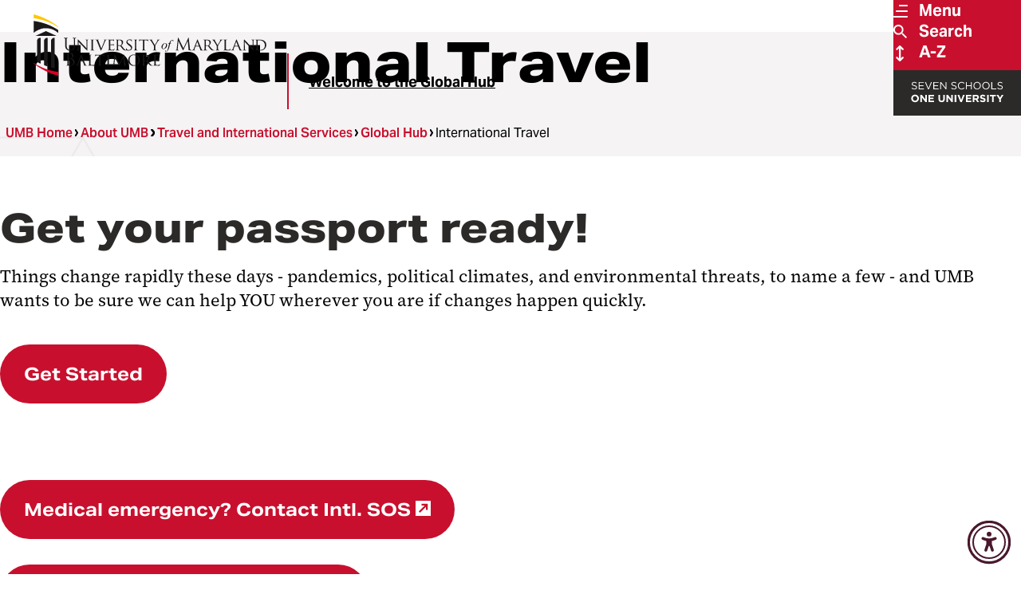

--- FILE ---
content_type: text/html; charset=UTF-8
request_url: https://www.umaryland.edu/global-hub/international-travel/
body_size: 42091
content:

<!DOCTYPE html>
<html class="" lang="en">

<head>
    
  
  
      <title>International Travel - Welcome to the Global Hub</title>
          <meta property="og:title" content="International Travel - Welcome to the Global Hub" />
        
      <script type="text/javascript">pageTitle = "International Travel"; /*Can be used elsewhere on the webpage, for example by the Social Media Sharing Widget content type*/</script>
      
        <meta property="og:image" content="https://www.umaryland.edu/media/umb/global-hub/banner-images/globalhub-landingpage-banner.jpg" />
      
      
      
    

  <meta charset="UTF-8">
  <meta name="viewport" content="width=device-width, initial-scale=1">
  <meta name="page last modified" content="Fri, 29 Sep 2023 17:53:44 EDT" />
  <link rel="icon" type="image/png" href="/media/umb-2025/assets/img/umb-favicon.png">
  <link rel="stylesheet" href="https://use.typekit.net/nkw3uyd.css">
  <link rel="stylesheet" type="text/css" media="all" href="/media/umb-2025/assets/css/style.css?lastmodified=20250910T165907Z" />
  <link rel="stylesheet" type="text/css" media="print" href="/media/umb-2025/assets/css/print.css?lastmodified=20241211T013249Z" />
  <link rel="stylesheet" type="text/css" media="all" href="/media/umb-2025/assets/css/umb-cpa.css?lastmodified=20251209T120351Z" />
  <script>
    document.documentElement.classList.add('js');
  </script>
  <script type="text/javascript" src="/media/umb-2025/assets/js/jquery-3.7.1.min.js?lastmodified=20241111T135513Z"></script>
  <script type="text/javascript" src="/media/umb-2025/assets/js/bundle.min.js?lastmodified=20250903T141008Z"></script>
  <script type="text/javascript" src="/media/umb-2025/assets/js/umb-cpa.js?lastmodified=20251201T162902Z"></script>
  <!-- Font Awesome (icon font) self-hosted files -->
  <script type="text/javascript" src="/media/umb-2025/assets/fontawesome-pro-v6-7-2/js/fontawesome.js?lastmodified=20250304T151226Z"></script><!-- fontawesome.js -->
  <script type="text/javascript" src="/media/umb-2025/assets/fontawesome-pro-v6-7-2/js/thin.min.js?lastmodified=20250304T143256Z"></script><!-- Font Awesome "thin" style -->
  <!-- Code inserts in <head> tag -->
  <!-- Google Tag Manager -->
<script>(function(w,d,s,l,i){w[l]=w[l]||[];w[l].push({'gtm.start':
new Date().getTime(),event:'gtm.js'});var f=d.getElementsByTagName(s)[0],
j=d.createElement(s),dl=l!='dataLayer'?'&l='+l:'';j.async=true;j.src=
'https://www.googletagmanager.com/gtm.js?id='+i+dl;f.parentNode.insertBefore(j,f);
})(window,document,'script','dataLayer','GTM-MJ4QGMJ');</script>
<!-- End Google Tag Manager --><!-- Facebook domain verification -->
<meta name="facebook-domain-verification" content="2t61mlfuyp9ml5b624aul3jrc1qa06" />

<!-- Google Webmaster Tools verification -->
<meta name="google-site-verification" content="87z-qwjh5RVGSWXfHQ0WcuKh08WXq-hvqAThddxH4I8" />
<meta name="google-site-verification" content="l1pkXsIP-M-kzPF-9gzbAXrRKPlr4Dix-SzteqSZkOo" />
<meta name="google-site-verification" content="5CDdNqy6DcHL88e1j90T2cuPet0dx97hpAZD9WE6KXI" />

<!-- Bing verification -->
<meta name="msvalidate.01" content="0DDE74D4BDC3E1A3FBCD8B999624BB31" /><!-- Accessibly -->
<script src="https://dash.accessiblyapp.com/widget/616ae711-b329-4e94-87a9-0879a07269fb/autoload.js"></script>
  <!-- Insert a hidden link for authorized CMS users to edit this page -->
  <script type="text/javascript">$( document ).ready(function() { $('#t4Edit-page').wrapInner('<a href="https://sitemanager.umaryland.edu/terminalfour/page/section#edit/169921" tabindex="-1" aria-hidden="true" value="Edit this web page"></a>'); });
</script>

</head>

<body class="kitchen-sink">
  
  <!-- Code inserts in <body> tag -->
  <!-- Google Tag Manager (noscript) -->
<noscript role="application" aria-label="Google Tag Manager"><iframe src="https://www.googletagmanager.com/ns.html?id=GTM-MJ4QGMJ"
height="0" width="0" style="display:none;visibility:hidden"></iframe></noscript>
<!-- End Google Tag Manager (noscript) --><!-- Will link to https://www.umaryland.edu/web-accessibility/ as a fallback in case the JavaScript fails -->
<a id="accessibility-options-button" href="https://www.umaryland.edu/web-accessibility/" title="Accessibility options">
<svg xmlns="http://www.w3.org/2000/svg" viewBox="0 0 512 512" width="40" height="40"><!--!Font Awesome Free 6.7.2 by @fontawesome - https://fontawesome.com License - https://fontawesome.com/license/free Copyright 2025 Fonticons, Inc.--><path d="M0 256a256 256 0 1 1 512 0A256 256 0 1 1 0 256zm161.5-86.1c-12.2-5.2-26.3 .4-31.5 12.6s.4 26.3 12.6 31.5l11.9 5.1c17.3 7.4 35.2 12.9 53.6 16.3l0 50.1c0 4.3-.7 8.6-2.1 12.6l-28.7 86.1c-4.2 12.6 2.6 26.2 15.2 30.4s26.2-2.6 30.4-15.2l24.4-73.2c1.3-3.8 4.8-6.4 8.8-6.4s7.6 2.6 8.8 6.4l24.4 73.2c4.2 12.6 17.8 19.4 30.4 15.2s19.4-17.8 15.2-30.4l-28.7-86.1c-1.4-4.1-2.1-8.3-2.1-12.6l0-50.1c18.4-3.5 36.3-8.9 53.6-16.3l11.9-5.1c12.2-5.2 17.8-19.3 12.6-31.5s-19.3-17.8-31.5-12.6L338.7 175c-26.1 11.2-54.2 17-82.7 17s-56.5-5.8-82.7-17l-11.9-5.1zM256 160a40 40 0 1 0 0-80 40 40 0 1 0 0 80z"/></svg>
</a>
  
  <a class="skip-link" href="#main-content">Skip To Main Content</a>
  <svg aria-hidden="true" style="position: absolute; width: 0; height: 0; overflow: hidden;" version="1.1"
  xmlns="http://www.w3.org/2000/svg" xmlns:xlink="http://www.w3.org/1999/xlink">
  <defs>
    <symbol id="icon-threads-icon" viewBox="0 0 28 32">
      <path
        d="M14.294 32h-0.010c-4.774-0.032-8.445-1.606-10.912-4.678-2.192-2.736-3.325-6.541-3.363-11.309v-0.022c0.038-4.771 1.171-8.573 3.366-11.309 2.464-3.075 6.138-4.65 10.909-4.682h0.019c3.661 0.026 6.723 0.966 9.101 2.797 2.237 1.722 3.811 4.173 4.678 7.29l-2.72 0.758c-1.472-5.28-5.197-7.978-11.072-8.019-3.878 0.029-6.813 1.248-8.72 3.622-1.782 2.224-2.704 5.437-2.739 9.552 0.035 4.115 0.957 7.328 2.742 9.552 1.907 2.378 4.842 3.597 8.72 3.622 3.498-0.026 5.811-0.842 7.734-2.726 2.195-2.15 2.157-4.79 1.453-6.397-0.413-0.947-1.165-1.734-2.179-2.333-0.256 1.802-0.829 3.261-1.712 4.362-1.181 1.469-2.854 2.272-4.973 2.387-1.603 0.086-3.149-0.291-4.346-1.069-1.418-0.918-2.246-2.32-2.336-3.952-0.086-1.587 0.544-3.046 1.773-4.109 1.174-1.014 2.826-1.61 4.778-1.722 1.437-0.080 2.784-0.016 4.026 0.189-0.166-0.989-0.499-1.776-0.998-2.342-0.685-0.781-1.744-1.178-3.146-1.187h-0.038c-1.126 0-2.656 0.31-3.629 1.76l-2.342-1.571c1.306-1.939 3.424-3.008 5.971-3.008h0.058c4.259 0.026 6.797 2.634 7.050 7.184 0.144 0.061 0.288 0.125 0.429 0.189 1.987 0.934 3.44 2.349 4.205 4.093 1.062 2.429 1.162 6.387-2.064 9.546-2.467 2.413-5.459 3.504-9.702 3.533h-0.010zM15.632 16.413c-0.323 0-0.65 0.010-0.986 0.029-2.448 0.138-3.974 1.261-3.888 2.858 0.090 1.674 1.936 2.451 3.712 2.355 1.632-0.086 3.757-0.723 4.115-4.947-0.902-0.195-1.891-0.294-2.954-0.294z">
      </path>
    </symbol>
    <symbol id="icon-linkedin-icon" viewBox="0 0 32 32">
      <path
        d="M7.164 32.009h-6.636v-21.369h6.636zM3.843 7.724c-0.004 0-0.008 0-0.013 0-2.132 0-3.861-1.729-3.861-3.861s1.729-3.861 3.861-3.861c2.126 0 3.851 1.718 3.861 3.842v0.001c0 0.001 0 0.003 0 0.004 0 2.131-1.72 3.86-3.847 3.875h-0.001zM32.002 32.009h-6.623v-10.403c0-2.479-0.050-5.658-3.45-5.658-3.45 0-3.979 2.693-3.979 5.48v10.582h-6.623v-21.371h6.364v2.914h0.092c1.232-2.082 3.466-3.456 6.021-3.456 0.087 0 0.174 0.002 0.261 0.005l-0.012-0c6.712 0 7.95 4.423 7.95 10.167v11.738z">
      </path>
    </symbol>
    <symbol id="icon-school-social-work" viewBox="0 0 1000 1000">
      <path d="M598.88,657.77l-124.02-74.41c-.1-.06-.2-.11-.3-.17-.3-.18-.61-.34-.92-.51-.43-.23-.86-.46-1.3-.67-.32-.15-.63-.3-.95-.45-.46-.21-.92-.4-1.39-.58-.3-.12-.6-.24-.9-.35-.56-.2-1.12-.38-1.68-.55-.22-.07-.43-.14-.65-.2-.79-.22-1.58-.41-2.38-.57-.18-.04-.36-.06-.54-.09-.63-.11-1.26-.22-1.89-.29-.29-.04-.57-.06-.86-.09-.53-.05-1.06-.09-1.59-.12-.32-.02-.63-.03-.95-.03-.52,0-1.03,0-1.54,0-.31,0-.63.01-.94.03-.57.03-1.13.09-1.69.15-.25.03-.51.04-.76.08-.79.1-1.57.24-2.35.4-.27.06-.54.13-.82.19-.53.12-1.06.25-1.59.41-.32.09-.64.2-.96.3-.48.16-.97.32-1.44.5-.31.12-.62.24-.93.36-.51.21-1.01.43-1.51.66-.26.12-.53.24-.79.37-.71.36-1.42.74-2.11,1.15-.04.02-.08.04-.11.06l-114.28,68.57-151.33-40.16c-.06-.01-.12-.03-.18-.04l-27.6,202.4,147.08,28.01,15.95,15.96c6.22,6.22,14.61,9.64,23.27,9.64,1.52,0,3.04-.1,4.57-.32,10.23-1.43,19.19-7.58,24.21-16.61l107.49-193.48,94.84,56.9c15.59,9.35,35.81,4.3,45.16-11.29s4.3-35.81-11.29-45.16Z" /><path d="M825.85,613.89l-149.61,33.91c11.56,28.59,10.03,62.06-7.06,90.54-28.91,48.18-91.4,63.8-139.58,34.89l-33.83-20.3-72.94,131.29c-2.89,5.19-6.18,10.05-9.81,14.55l79.79,39.89c4.64,2.32,9.68,3.48,14.72,3.48,5.64,0,11.27-1.45,16.32-4.33l169.28-96.61,159.27-32.58-26.56-194.74Z" /><path d="M499.29,483.27c-8.42,0-16.85-3.21-23.28-9.64l-171.19-171.19c-.69-.69-1.34-1.4-1.95-2.12-1.4-1.29-2.72-2.55-3.98-3.8-54.13-54.13-54.13-142.2,0-196.33s142.2-54.13,196.33,0c1.49,1.49,2.95,3.02,4.37,4.57,1.9-2.16,3.88-4.26,5.92-6.3,54.13-54.13,142.2-54.13,196.33,0,54.13,54.13,54.13,142.2,0,196.33-2.46,2.46-5.07,4.87-7.93,7.31l-94.69,94.69c-.62.74-1.28,1.46-1.98,2.16l-74.68,74.68c-6.43,6.43-14.85,9.64-23.28,9.64ZM354.81,259.32l144.48,144.48,49.33-49.33c.62-.74,1.28-1.47,1.98-2.16l97.73-97.73c.68-.68,1.39-1.33,2.13-1.95,1.83-1.54,3.41-2.97,4.83-4.39,13.79-13.79,21.38-32.12,21.38-51.61s-7.59-37.83-21.38-51.61c-28.46-28.46-74.77-28.46-103.23,0-9.94,9.94-16.76,22.45-19.71,36.16-3.24,15.06-16.5,25.86-31.91,25.99-.09,0-.19,0-.28,0-15.29,0-28.59-10.54-32.06-25.46-3.08-13.23-9.81-25.33-19.45-34.97-28.46-28.46-74.77-28.46-103.23,0-13.79,13.79-21.38,32.12-21.38,51.61s7.59,37.83,21.38,51.61c1.18,1.18,2.59,2.47,4.29,3.93,1.91,1.63,3.6,3.46,5.07,5.44Z" />
    </symbol>
    <symbol id="icon-school-medicine" viewBox="0 0 1000 1000">
      <path d="M484.18,867.52c-33.14-13.44-62.83-33.14-88.26-58.56,0,0-.01-.01-.02-.02h-153.68c2.18-3.26,4.49-6.46,6.93-9.58,21.44-27.48,52.44-49.91,92.14-66.65,0,0,0,0,.01,0,.36-.15.71-.31,1.07-.46-1.75-3.8-3.43-7.65-5.01-11.54-6.75-16.63-11.74-33.75-15-51.22-2.15.96-4.31,1.92-6.52,2.84,0,0-.01,0-.02.01-107.65,45.4-166.94,128.03-166.94,232.69,0,18.09,14.67,32.76,32.76,32.76s32.76-14.67,32.76-32.76c0-14.7,1.54-28.75,4.6-42.09h219.13c3.06,13.34,4.6,27.38,4.6,42.09,0,18.09,14.67,32.76,32.76,32.76s32.76-14.67,32.76-32.76c0-10.04-.55-19.9-1.64-29.56-7.57-2.31-15.06-4.95-22.44-7.95Z" /><path d="M315.86,267.29s0,0-.01,0c-107.67,45.39-166.96,128.04-166.96,232.7,0,32.76,5.81,63.67,17.26,91.88,10.82,26.65,26.75,51.07,47.33,72.57,6.43,6.72,15.04,10.1,23.67,10.1,8.15,0,16.31-3.02,22.65-9.1,13.07-12.51,13.52-33.25,1-46.32-7.51-7.84-14.11-16.16-19.81-24.94h78.12c1.8-18.37,5.49-36.41,11.05-54h-111.57c-2.78-12.77-4.18-26.17-4.18-40.19s1.4-27.41,4.17-40.19h153.03c7.41-9.8,15.52-19.13,24.32-27.94,23.17-23.17,49.89-41.57,79.53-54.82-8.83-14.7-19.38-28.52-31.6-41.3-12.5-13.08-33.24-13.56-46.32-1.06-13.08,12.5-13.56,33.24-1.06,46.32,7.45,7.8,14.01,16.07,19.67,24.79h-175.19c2.55-3.92,5.28-7.75,8.19-11.49,21.44-27.49,52.45-49.91,92.15-66.65,0,0,.01,0,.02-.01,107.65-45.4,166.94-128.03,166.94-232.69,0-18.09-14.67-32.76-32.76-32.76s-32.76,14.67-32.76,32.76c0,14.7-1.54,28.75-4.6,42.09h-219.13c-3.06-13.34-4.6-27.38-4.6-42.09,0-18.09-14.67-32.76-32.76-32.76s-32.76,14.67-32.76,32.76c0,32.76,5.81,63.68,17.26,91.88,10.82,26.65,26.75,51.07,47.34,72.57,6.43,6.72,15.04,10.1,23.67,10.1,8.15,0,16.31-3.02,22.66-9.1,13.07-12.52,13.52-33.25,1-46.32-6.97-7.28-13.15-14.96-18.56-23.04h172.67c-2.18,3.26-4.49,6.46-6.93,9.58-21.44,27.48-52.44,49.91-92.14,66.65Z" /><path d="M584.47,818.47c-50.74,0-101.48-19.31-140.11-57.94-77.25-77.26-77.25-202.96,0-280.22,77.26-77.25,202.96-77.26,280.22,0h0c77.25,77.26,77.26,202.96,0,280.22-38.63,38.63-89.37,57.94-140.11,57.94ZM584.47,487.86c-33.96,0-67.92,12.93-93.78,38.78-51.71,51.71-51.71,135.84,0,187.55s135.85,51.71,187.55,0c51.71-51.71,51.7-135.84,0-187.55-25.85-25.85-59.81-38.78-93.78-38.78Z" /><path d="M818.36,887.06c-8.38,0-16.77-3.2-23.17-9.6l-116.94-116.94c-12.79-12.79-12.79-33.54,0-46.33,12.79-12.79,33.54-12.79,46.33,0l116.94,116.94c12.79,12.79,12.79,33.54,0,46.33-6.4,6.4-14.78,9.6-23.17,9.6Z" />
    </symbol>
    <symbol id="icon-school-law" viewBox="0 0 1000 1000">
      <path d="M947.07,520.87l-148.16-319.36c-1.39-3.49-3.36-6.68-5.78-9.46-.11-.13-.23-.26-.34-.39-.31-.34-.63-.67-.95-1-6.1-6.29-14.57-10.03-23.63-10.03-.95,0-1.89.05-2.82.13-70.72-.28-100.24-10.47-131.47-21.26-31.15-10.76-63.36-21.89-128.3-21.89-1.24,0-2.47.07-3.67.21-.64-.04-1.29-.06-1.94-.06s-1.3.02-1.94.06c-1.21-.13-2.43-.21-3.67-.21-64.94,0-97.15,11.13-128.3,21.89-31.23,10.79-60.75,20.99-131.47,21.26-.93-.08-1.87-.13-2.82-.13-9.07,0-17.54,3.74-23.64,10.03-.32.33-.64.66-.94,1-.12.13-.23.26-.34.39-2.43,2.78-4.39,5.97-5.78,9.46L52.93,520.87c-5.15,11.1-3.58,23.58,3.02,32.9,14.71,32.19,37.86,59.64,67.29,79.69,32.19,21.92,69.85,33.51,108.92,33.51s76.74-11.59,108.92-33.51c31.15-21.22,55.26-50.73,69.77-85.37,3.72-8.38,3.95-18.25-.21-27.22l-128.12-276.17c50.29-4.07,79.01-13.99,105.05-22.98,23.1-7.98,43.63-15.07,79.5-17.44v592.3h-234.65c-18.18,0-32.92,14.74-32.92,32.92s14.74,32.92,32.92,32.92h535.13c18.18,0,32.92-14.74,32.92-32.92s-14.74-32.92-32.92-32.92h-234.65V204.27c35.86,2.37,56.4,9.46,79.5,17.44,26.04,9,54.76,18.92,105.05,22.98l-128.12,276.17c-5.15,11.1-3.58,23.58,3.02,32.9,14.71,32.19,37.86,59.64,67.29,79.69,32.19,21.92,69.85,33.51,108.92,33.51s76.74-11.59,108.92-33.51c31.15-21.22,55.26-50.73,69.77-85.37,3.72-8.38,3.95-18.25-.21-27.22ZM134.35,501.8l97.44-210.05,97.45,210.05h-194.89ZM670.76,501.8l97.45-210.05,97.45,210.05h-194.89Z" >
    </symbol>
    <symbol id="icon-umb-logo-footer" viewBox="0 0 121 32">
      <path fill="#fff" style="fill: var(--color1, #fff)"
        d="M16.402 14.718c0-1.358 0-1.602-0.018-1.881-0.017-0.297-0.087-0.436-0.374-0.497-0.088-0.016-0.189-0.026-0.292-0.026-0.001 0-0.003 0-0.004 0h0c-0.035 0-0.070-0.018-0.070-0.052 0-0.053 0.044-0.070 0.139-0.070 0.392 0 0.923 0.026 1.001 0.026s0.601-0.026 0.862-0.026c0.096 0 0.139 0.017 0.139 0.070 0 0.034-0.035 0.052-0.070 0.052-0.079 0.003-0.154 0.012-0.226 0.027l0.009-0.002c-0.235 0.035-0.305 0.192-0.322 0.497-0.018 0.278-0.018 0.522-0.018 1.881v1.219c0 1.254 0.279 1.794 0.653 2.15 0.307 0.299 0.726 0.484 1.189 0.484 0.044 0 0.088-0.002 0.131-0.005l-0.006 0c0.545-0.004 1.033-0.245 1.365-0.625l0.002-0.002c0.4-0.496 0.505-1.236 0.505-2.133v-1.088c0-1.358 0-1.602-0.018-1.881-0.018-0.297-0.087-0.436-0.374-0.497-0.088-0.016-0.189-0.026-0.292-0.026-0.001 0-0.003 0-0.004 0h0c-0.035 0-0.069-0.018-0.069-0.052 0-0.053 0.044-0.070 0.139-0.070 0.392 0 0.871 0.026 0.923 0.026 0.061 0 0.47-0.026 0.731-0.026 0.096 0 0.139 0.017 0.139 0.070 0 0.034-0.035 0.052-0.069 0.052-0.079 0.003-0.154 0.012-0.227 0.027l0.009-0.002c-0.235 0.053-0.305 0.192-0.322 0.497-0.018 0.278-0.018 0.522-0.018 1.881v0.931c0 0.939-0.104 1.985-0.801 2.603-0.448 0.401-1.044 0.645-1.696 0.645-0.034 0-0.068-0.001-0.102-0.002l0.005 0c-0.025 0.001-0.055 0.001-0.084 0.001-0.653 0-1.252-0.234-1.716-0.623l0.004 0.003c-0.427-0.408-0.758-1.020-0.758-2.29z">
      </path>
      <path fill="#fff" style="fill: var(--color1, #fff)"
        d="M23.473 17.765c0.018 0.609 0.087 0.793 0.296 0.845 0.115 0.027 0.247 0.043 0.382 0.044h0.001c0 0 0.001 0 0.001 0 0.033 0 0.060 0.027 0.060 0.060 0 0 0 0.001 0 0.001v-0c0 0.044-0.053 0.061-0.14 0.061-0.435 0-0.74-0.026-0.81-0.026s-0.392 0.026-0.74 0.026c-0.078 0-0.122-0.009-0.122-0.061 0-0 0-0.001 0-0.001 0-0.033 0.027-0.060 0.060-0.060 0 0 0.001 0 0.001 0h-0c0.112-0.001 0.22-0.017 0.322-0.046l-0.009 0.002c0.192-0.052 0.218-0.253 0.218-0.923v-4.242c0-0.296 0.044-0.375 0.104-0.375 0.087 0 0.218 0.148 0.296 0.226 0.122 0.122 1.236 1.306 2.421 2.525 0.758 0.783 1.576 1.663 1.811 1.907l-0.078-3.709c-0.009-0.479-0.052-0.644-0.286-0.688-0.111-0.020-0.241-0.033-0.372-0.035l-0.002-0c-0.052 0-0.061-0.043-0.061-0.069 0-0.043 0.061-0.052 0.148-0.052 0.348 0 0.714 0.018 0.801 0.018s0.34-0.018 0.653-0.018c0.078 0 0.139 0.009 0.139 0.052-0.008 0.040-0.043 0.069-0.085 0.069-0.001 0-0.002 0-0.002-0h0c-0.003-0-0.006-0-0.009-0-0.062 0-0.122 0.007-0.18 0.019l0.006-0.001c-0.253 0.052-0.27 0.2-0.27 0.644l-0.018 4.336c0 0.487-0.009 0.531-0.061 0.531-0.078 0-0.157-0.061-0.584-0.453-0.078-0.069-1.184-1.158-1.994-2.002-0.888-0.932-1.75-1.837-1.985-2.099z">
      </path>
      <path fill="#fff" style="fill: var(--color1, #fff)"
        d="M30.925 16.625c0 0.714 0 1.297 0.035 1.602 0.026 0.218 0.052 0.357 0.278 0.392 0.1 0.017 0.22 0.029 0.342 0.034l0.006 0c0 0 0.001-0 0.002-0 0.033 0 0.059 0.026 0.059 0.059 0 0.001 0 0.001-0 0.002v-0c0 0.035-0.034 0.061-0.122 0.061-0.427 0-0.923-0.026-0.957-0.026-0.044 0-0.522 0.026-0.758 0.026-0.078 0-0.122-0.017-0.122-0.061 0-0-0-0.001-0-0.002 0-0.033 0.026-0.059 0.059-0.059 0.001 0 0.001 0 0.002 0h-0c0.085-0.003 0.166-0.016 0.243-0.036l-0.008 0.002c0.149-0.035 0.174-0.174 0.2-0.392 0.035-0.305 0.044-0.888 0.044-1.602v-1.306c0-1.149 0-1.358-0.018-1.592-0.017-0.253-0.078-0.367-0.245-0.401-0.070-0.014-0.151-0.024-0.233-0.026l-0.002-0c-0.033-0.002-0.059-0.028-0.061-0.061v-0c0-0.044 0.034-0.061 0.122-0.061 0.253 0 0.731 0.017 0.775 0.017 0.035 0 0.531-0.017 0.766-0.017 0.087 0 0.122 0.017 0.122 0.061-0.005 0.031-0.030 0.055-0.060 0.061l-0 0c-0.006-0-0.012-0-0.019-0-0.061 0-0.121 0.006-0.178 0.019l0.006-0.001c-0.209 0.043-0.253 0.148-0.27 0.408-0.009 0.235-0.009 0.444-0.009 1.592z">
      </path>
      <path fill="#fff" style="fill: var(--color1, #fff)"
        d="M35.296 17.809c0.444-0.992 1.445-3.518 1.611-4.049 0.031-0.080 0.055-0.175 0.069-0.272l0.001-0.007c0-0.003 0-0.006 0-0.010 0-0.068-0.043-0.125-0.104-0.147l-0.001-0c-0.065-0.017-0.14-0.027-0.218-0.027-0.015 0-0.031 0-0.046 0.001l0.002-0c-0.044 0-0.087-0.026-0.087-0.061 0-0.044 0.052-0.061 0.174-0.061 0.305 0 0.653 0.017 0.748 0.017 0.044 0 0.375-0.017 0.601-0.017 0.078 0 0.122 0.017 0.122 0.052s-0.026 0.069-0.087 0.069c-0.008-0-0.016-0-0.025-0-0.125 0-0.243 0.033-0.346 0.090l0.004-0.002c-0.104 0.069-0.227 0.174-0.427 0.679-0.087 0.209-0.462 1.097-0.853 2.002-0.47 1.079-0.81 1.881-0.984 2.245-0.209 0.444-0.253 0.558-0.331 0.558-0.087 0-0.139-0.096-0.286-0.453l-1.881-4.536c-0.174-0.418-0.278-0.496-0.531-0.557-0.083-0.017-0.179-0.026-0.277-0.026-0.007 0-0.014 0-0.020 0h0.001c-0.034-0.003-0.061-0.031-0.061-0.066 0-0.001 0-0.002 0-0.004v0c0-0.044 0.078-0.052 0.2-0.052 0.367 0 0.801 0.017 0.898 0.017 0.078 0 0.418-0.017 0.714-0.017 0.14 0 0.209 0.017 0.209 0.052-0.001 0.039-0.033 0.070-0.071 0.070-0.002 0-0.005-0-0.007-0l0 0c-0.007-0-0.015-0-0.023-0-0.091 0-0.179 0.013-0.262 0.037l0.007-0.002c-0.051 0.015-0.088 0.062-0.088 0.117 0 0.005 0 0.009 0.001 0.014l-0-0.001c0.053 0.236 0.125 0.442 0.217 0.637l-0.008-0.019z">
      </path>
      <path fill="#fff" style="fill: var(--color1, #fff)"
        d="M39.301 15.318c0-1.149 0-1.358-0.018-1.592-0.018-0.253-0.061-0.375-0.313-0.408-0.077-0.010-0.168-0.017-0.26-0.018l-0.002-0c-0.031-0.005-0.055-0.030-0.061-0.060l-0-0c0-0.044 0.035-0.061 0.122-0.061 0.349 0 0.845 0.018 0.888 0.018 0.052 0 1.654 0.009 1.828 0 0.148-0.009 0.286-0.035 0.349-0.044 0.030-0.014 0.065-0.027 0.101-0.034l0.003-0.001c0.026 0 0.035 0.035 0.035 0.070 0 0.052-0.044 0.139-0.061 0.349-0.009 0.069-0.026 0.4-0.044 0.487-0.009 0.035-0.035 0.078-0.070 0.078-0.044 0-0.061-0.035-0.061-0.096-0-0.094-0.016-0.183-0.045-0.267l0.002 0.006c-0.052-0.122-0.131-0.174-0.549-0.226-0.131-0.017-1.020-0.026-1.106-0.026-0.035 0-0.044 0.026-0.044 0.079v2.011c0 0.052 0 0.078 0.044 0.078 0.096 0 1.106 0 1.279-0.017 0.183-0.018 0.296-0.026 0.375-0.105 0.052-0.052 0.087-0.096 0.113-0.096s0.044 0.018 0.044 0.061c-0.024 0.11-0.045 0.25-0.059 0.391l-0.001 0.017c-0.017 0.148-0.035 0.427-0.035 0.479 0 0.061-0.017 0.139-0.070 0.139-0.035 0-0.052-0.026-0.052-0.070 0-0.009 0.001-0.020 0.001-0.031 0-0.076-0.013-0.15-0.037-0.218l0.001 0.005c-0.026-0.104-0.096-0.191-0.392-0.226-0.209-0.026-1.027-0.035-1.158-0.035-0.002-0-0.005-0.001-0.007-0.001-0.025 0-0.046 0.020-0.046 0.046 0 0.002 0 0.005 0.001 0.007l-0-0v0.619c0 0.252-0.009 1.114 0 1.262 0.018 0.496 0.157 0.592 0.915 0.592 0.038 0.002 0.082 0.003 0.126 0.003 0.227 0 0.448-0.030 0.658-0.085l-0.018 0.004c0.204-0.086 0.346-0.283 0.348-0.514v-0c0.017-0.087 0.035-0.113 0.078-0.113s0.052 0.061 0.052 0.113c-0.024 0.271-0.061 0.515-0.112 0.754l0.007-0.040c-0.052 0.191-0.131 0.191-0.426 0.191-0.575 0-1.020-0.017-1.333-0.026-0.322-0.018-0.522-0.018-0.635-0.018-0.018 0-0.165 0-0.331 0.009-0.148 0.009-0.322 0.018-0.444 0.018-0.078 0-0.122-0.018-0.122-0.061 0-0-0-0.001-0-0.002 0-0.033 0.026-0.059 0.059-0.059 0.001 0 0.001 0 0.002 0h-0c0.091-0.009 0.171-0.021 0.25-0.037l-0.015 0.003c0.148-0.026 0.163-0.174 0.2-0.392 0.031-0.363 0.049-0.786 0.049-1.213 0-0.137-0.002-0.273-0.005-0.409l0 0.020z">
      </path>
      <path fill="#fff" style="fill: var(--color1, #fff)"
        d="M43.402 15.319c0-1.149 0-1.358-0.018-1.592-0.018-0.253-0.061-0.375-0.313-0.408-0.077-0.010-0.168-0.016-0.259-0.018l-0.002-0c-0.031-0.005-0.055-0.030-0.061-0.060l-0-0c0-0.044 0.035-0.061 0.122-0.061 0.349 0 0.862 0.017 0.906 0.017 0.078 0 0.722-0.017 0.957-0.017 0.056-0.004 0.121-0.007 0.186-0.007 0.457 0 0.885 0.122 1.254 0.335l-0.012-0.006c0.314 0.232 0.518 0.596 0.531 1.008l0 0.002c0 0.549-0.227 1.079-0.939 1.689 0.627 0.784 1.158 1.454 1.602 1.915 0.208 0.263 0.505 0.449 0.844 0.512l0.009 0.001c0.081 0.017 0.175 0.026 0.27 0.026h0c0.001-0 0.002-0 0.003-0 0.035 0 0.064 0.027 0.067 0.061l0 0c0 0.044-0.044 0.061-0.183 0.061h-0.481c-0.043 0.004-0.093 0.007-0.144 0.007-0.245 0-0.477-0.057-0.683-0.159l0.009 0.004c-0.417-0.295-0.765-0.657-1.036-1.073l-0.009-0.015c-0.322-0.4-0.662-0.88-0.827-1.079-0.022-0.027-0.055-0.044-0.092-0.044-0.004 0-0.009 0-0.013 0.001l0.001-0-0.975-0.017c-0.035 0-0.052 0.017-0.052 0.061v0.174c0 0.714 0 1.288 0.035 1.592 0.026 0.218 0.070 0.357 0.305 0.392 0.098 0.017 0.215 0.030 0.334 0.035l0.006 0c0.002-0 0.005-0 0.007-0 0.030 0 0.054 0.024 0.054 0.054 0 0.002-0 0.005-0 0.007l0-0c0 0.035-0.035 0.061-0.122 0.061-0.418 0-0.905-0.026-0.939-0.026-0.009 0-0.522 0.026-0.758 0.026-0.078 0-0.122-0.017-0.122-0.061 0-0-0-0.001-0-0.002 0-0.033 0.026-0.059 0.059-0.059 0.001 0 0.001 0 0.002 0h-0c0.085-0.003 0.166-0.016 0.243-0.036l-0.008 0.002c0.148-0.035 0.163-0.174 0.2-0.392 0.031-0.362 0.049-0.784 0.049-1.21 0-0.138-0.002-0.275-0.006-0.412l0 0.020zM44.063 15.946c-0 0.001-0 0.002-0 0.003 0 0.039 0.021 0.074 0.052 0.093l0 0c0.228 0.073 0.49 0.114 0.762 0.114 0.029 0 0.058-0 0.087-0.001l-0.004 0c0.023 0.002 0.050 0.003 0.077 0.003 0.183 0 0.355-0.050 0.503-0.136l-0.005 0.003c0.286-0.244 0.467-0.605 0.467-1.008 0-0.044-0.002-0.087-0.006-0.129l0 0.005c0-0.923-0.505-1.454-1.323-1.454-0.003 0-0.007-0-0.011-0-0.19 0-0.376 0.016-0.557 0.046l0.020-0.003c-0.035 0.014-0.060 0.047-0.061 0.087v0z">
      </path>
      <path fill="#fff" style="fill: var(--color1, #fff)"
        d="M48.356 18.672c-0.104-0.052-0.113-0.078-0.113-0.278 0-0.367 0.035-0.662 0.044-0.784 0-0.078 0.018-0.122 0.061-0.122s0.069 0.026 0.069 0.087c-0 0.009-0 0.019-0 0.030 0 0.085 0.010 0.168 0.028 0.248l-0.001-0.007c0.122 0.54 0.697 0.731 1.211 0.731 0.758 0 1.149-0.427 1.149-0.984 0-0.531-0.286-0.784-0.966-1.289l-0.348-0.261c-0.827-0.618-1.097-1.071-1.097-1.585 0-0.871 0.688-1.393 1.698-1.393 0.281 0.001 0.555 0.033 0.817 0.092l-0.025-0.005c0.078 0.022 0.168 0.035 0.261 0.035 0.003 0 0.007-0 0.010-0h-0.001c0.061 0 0.078 0.008 0.078 0.052 0 0.035-0.035 0.279-0.035 0.784 0 0.113-0.009 0.165-0.061 0.165s-0.061-0.035-0.070-0.096c-0.022-0.137-0.062-0.261-0.117-0.376l0.004 0.008c-0.053-0.087-0.305-0.367-0.993-0.367-0.557 0-1.020 0.279-1.020 0.802 0 0.47 0.235 0.74 0.992 1.254l0.218 0.148c0.932 0.635 1.254 1.149 1.254 1.785 0 0.005 0 0.011 0 0.017 0 0.528-0.284 0.99-0.707 1.241l-0.007 0.004c-0.315 0.167-0.688 0.265-1.084 0.265-0.047 0-0.095-0.001-0.141-0.004l0.006 0c-0.020 0.001-0.045 0.001-0.069 0.001-0.377 0-0.736-0.074-1.064-0.208l0.019 0.007z">
      </path>
      <path fill="#fff" style="fill: var(--color1, #fff)"
        d="M53.562 16.625c0 0.714 0 1.297 0.035 1.602 0.026 0.218 0.052 0.357 0.279 0.392 0.1 0.017 0.22 0.029 0.342 0.034l0.007 0c0.001 0 0.001-0 0.002-0 0.033 0 0.059 0.026 0.059 0.059 0 0.001 0 0.001-0 0.002v-0c0 0.035-0.035 0.061-0.122 0.061-0.426 0-0.923-0.026-0.957-0.026-0.044 0-0.522 0.026-0.758 0.026-0.078 0-0.122-0.017-0.122-0.061 0-0-0-0.001-0-0.002 0-0.033 0.026-0.059 0.059-0.059 0.001 0 0.001 0 0.002 0h-0c0.085-0.003 0.166-0.016 0.243-0.036l-0.008 0.002c0.148-0.035 0.174-0.174 0.2-0.392 0.035-0.305 0.044-0.888 0.044-1.602v-1.306c0-1.149 0-1.358-0.018-1.592-0.018-0.253-0.078-0.367-0.245-0.401-0.070-0.014-0.151-0.024-0.233-0.026l-0.002-0c-0.033-0.002-0.059-0.028-0.061-0.061v-0c0-0.044 0.035-0.061 0.122-0.061 0.253 0 0.731 0.017 0.775 0.017 0.035 0 0.531-0.017 0.766-0.017 0.087 0 0.122 0.017 0.122 0.061-0.005 0.031-0.030 0.055-0.060 0.061l-0 0c-0.006-0-0.012-0-0.019-0-0.061 0-0.121 0.006-0.178 0.019l0.006-0.001c-0.209 0.043-0.253 0.148-0.27 0.408-0.009 0.235-0.009 0.444-0.009 1.592z">
      </path>
      <path fill="#fff" style="fill: var(--color1, #fff)"
        d="M57.751 16.625c0 0.714 0 1.297 0.035 1.602 0.026 0.218 0.061 0.357 0.296 0.392 0.101 0.017 0.22 0.030 0.342 0.035l0.006 0c0.002-0 0.005-0 0.007-0 0.030 0 0.054 0.024 0.054 0.054 0 0.002-0 0.005-0 0.007l0-0c0 0.035-0.035 0.061-0.122 0.061-0.418 0-0.905-0.026-0.949-0.026-0.035 0-0.566 0.026-0.793 0.026-0.087 0-0.122-0.017-0.122-0.061 0-0.026 0.018-0.052 0.061-0.052 0.082-0.003 0.16-0.016 0.234-0.037l-0.007 0.002c0.156-0.035 0.2-0.183 0.226-0.4 0.035-0.305 0.035-0.888 0.035-1.602v-3.108l-1.106 0.018c-0.479 0.009-0.662 0.061-0.775 0.235-0.046 0.068-0.087 0.145-0.12 0.227l-0.003 0.008c-0.018 0.061-0.043 0.070-0.078 0.070-0.029-0.003-0.052-0.028-0.052-0.058 0-0.001 0-0.002 0-0.003v0c0-0.079 0.157-0.74 0.163-0.801 0.018-0.044 0.053-0.14 0.078-0.14 0.092 0.032 0.206 0.062 0.323 0.085l0.017 0.003c0.218 0.026 0.513 0.035 0.6 0.035h2.891c0.010 0 0.022 0 0.034 0 0.183 0 0.363-0.013 0.539-0.038l-0.020 0.002c0.113-0.018 0.183-0.035 0.218-0.035s0.035 0.043 0.035 0.087c0 0.226-0.026 0.758-0.026 0.844 0 0.061-0.035 0.096-0.070 0.096s-0.052-0.026-0.061-0.131l-0.009-0.078c-0.026-0.226-0.191-0.392-0.923-0.408l-0.957-0.018z">
      </path>
      <path fill="#fff" style="fill: var(--color1, #fff)"
        d="M62.782 16.851c0.003-0.034 0.005-0.073 0.005-0.113 0-0.237-0.062-0.459-0.171-0.652l0.003 0.007c-0.061-0.113-1.097-1.759-1.358-2.15-0.135-0.213-0.303-0.393-0.499-0.536l-0.005-0.004c-0.092-0.056-0.202-0.094-0.319-0.105l-0.003-0c-0.001 0-0.001 0-0.002 0-0.040 0-0.073-0.030-0.076-0.069l-0-0c0-0.035 0.026-0.052 0.096-0.052 0.148 0 0.722 0.018 0.758 0.018 0.052 0 0.367-0.018 0.662-0.018 0.087 0 0.105 0.018 0.105 0.052 0 0.026-0.053 0.053-0.122 0.078-0.061 0.026-0.096 0.061-0.096 0.122 0.011 0.108 0.048 0.205 0.106 0.288l-0.001-0.002 1.393 2.307c0.157-0.313 1.115-1.898 1.254-2.142 0.073-0.108 0.12-0.239 0.13-0.381l0-0.003c0-0.105-0.035-0.165-0.122-0.192-0.070-0.017-0.113-0.052-0.113-0.087 0-0.026 0.044-0.044 0.122-0.044 0.2 0 0.47 0.018 0.531 0.018 0.052 0 0.601-0.018 0.749-0.018 0.052 0 0.096 0.018 0.096 0.044-0.005 0.044-0.043 0.078-0.088 0.078-0.003 0-0.006-0-0.008-0l0 0c-0.131 0.003-0.254 0.039-0.361 0.098l0.004-0.002c-0.153 0.098-0.28 0.22-0.38 0.363l-0.003 0.004c-0.253 0.296-1.332 2.037-1.489 2.351-0.068 0.164-0.108 0.354-0.108 0.554 0 0.066 0.004 0.13 0.013 0.193l-0.001-0.007v0.636c0 0.122 0 0.435 0.026 0.74 0.017 0.218 0.069 0.357 0.295 0.392 0.1 0.017 0.221 0.029 0.343 0.035l0.006 0c0.001 0 0.001-0 0.002-0 0.033 0 0.059 0.026 0.059 0.059 0 0.001 0 0.001-0 0.002v-0c0 0.035-0.044 0.061-0.122 0.061-0.426 0-0.923-0.026-0.966-0.026-0.035 0-0.522 0.026-0.748 0.026-0.087 0-0.122-0.018-0.122-0.061-0-0.001-0-0.001-0-0.002 0-0.032 0.026-0.059 0.059-0.059 0.001 0 0.001 0 0.002 0h-0c0.082-0.003 0.159-0.016 0.233-0.036l-0.007 0.002c0.157-0.035 0.209-0.174 0.226-0.392 0.018-0.305 0.018-0.618 0.018-0.74z">
      </path>
      <path fill="#fff" style="fill: var(--color1, #fff)"
        d="M81.544 17.661c0.034 0.311 0.095 0.795 0.467 0.916 0.16 0.049 0.344 0.078 0.535 0.078 0.010 0 0.019-0 0.029-0l-0.001 0c0.043 0 0.069 0.009 0.069 0.044 0 0.052-0.078 0.078-0.182 0.078-0.19 0-1.124-0.026-1.444-0.052-0.199-0.018-0.242-0.044-0.242-0.087 0-0.035 0.018-0.052 0.061-0.061s0.052-0.155 0.034-0.311l-0.415-4.46h-0.026l-2.119 4.494c-0.182 0.38-0.207 0.458-0.286 0.458-0.060 0-0.104-0.087-0.268-0.398-0.225-0.424-0.968-1.918-1.012-2.006-0.078-0.155-1.046-2.23-1.143-2.464h-0.034l-0.346 4.011c-0.009 0.138-0.009 0.294-0.009 0.441 0.002 0.133 0.097 0.243 0.223 0.268l0.002 0c0.097 0.024 0.209 0.040 0.324 0.043l0.002 0c0.035 0 0.069 0.018 0.069 0.044 0 0.060-0.052 0.078-0.156 0.078-0.32 0-0.735-0.026-0.804-0.026-0.078 0-0.493 0.026-0.726 0.026-0.087 0-0.147-0.017-0.147-0.078 0-0.026 0.043-0.044 0.087-0.044 0.006 0 0.012 0 0.019 0 0.085 0 0.168-0.010 0.248-0.028l-0.007 0.001c0.286-0.052 0.311-0.389 0.346-0.718l0.627-5.637c0.009-0.095 0.043-0.155 0.095-0.155s0.087 0.034 0.13 0.129l2.645 5.438 2.541-5.428c0.034-0.078 0.069-0.138 0.13-0.138s0.087 0.069 0.104 0.233z">
      </path>
      <path fill="#fff" style="fill: var(--color1, #fff)"
        d="M85.34 13.363c0.095-0.242 0.13-0.286 0.182-0.286 0.078 0 0.104 0.104 0.182 0.268 0.138 0.311 1.357 3.347 1.824 4.46 0.276 0.657 0.484 0.752 0.648 0.804 0.090 0.027 0.193 0.043 0.3 0.043 0.001 0 0.002 0 0.002 0h-0c0.043 0 0.095 0.017 0.095 0.061s-0.087 0.060-0.173 0.060c-0.112 0-0.674 0-1.202-0.018-0.147-0.009-0.268-0.009-0.268-0.052 0-0.034 0.017-0.034 0.052-0.052 0.052-0.021 0.088-0.070 0.088-0.129 0-0.026-0.007-0.050-0.019-0.071l0 0.001-0.683-1.686c-0.018-0.035-0.026-0.044-0.069-0.044h-1.755c-0.037 0-0.069 0.026-0.078 0.060l-0 0.001-0.432 1.175c-0.061 0.145-0.102 0.313-0.112 0.489l-0 0.004c0 0.147 0.13 0.199 0.26 0.199h0.069c0.061 0 0.078 0.026 0.078 0.061 0 0.043-0.043 0.060-0.112 0.060-0.182 0-0.596-0.026-0.683-0.026-0.078 0-0.458 0.026-0.769 0.026-0.096 0-0.147-0.018-0.147-0.060 0.003-0.034 0.032-0.061 0.067-0.061 0.001 0 0.002 0 0.002 0h-0c0.082-0.002 0.159-0.008 0.236-0.018l-0.011 0.001c0.346-0.043 0.493-0.303 0.64-0.675zM86.187 16.424c0.034 0 0.034-0.018 0.026-0.052l-0.752-2.014q-0.065-0.169-0.13 0l-0.709 2.014c-0.009 0.034 0 0.052 0.026 0.052z">
      </path>
      <path fill="#fff" style="fill: var(--color1, #fff)"
        d="M89.232 15.343c0-1.143 0-1.347-0.018-1.582-0.017-0.251-0.060-0.371-0.311-0.408-0.077-0.010-0.166-0.016-0.258-0.017l-0.002-0c-0.031-0.005-0.055-0.029-0.061-0.060l-0-0c0-0.043 0.035-0.061 0.122-0.061 0.346 0 0.857 0.018 0.898 0.018 0.078 0 0.718-0.018 0.951-0.018 0.055-0.004 0.119-0.007 0.184-0.007 0.454 0 0.879 0.121 1.246 0.333l-0.012-0.006c0.312 0.23 0.515 0.591 0.527 1.001l0 0.002c0 0.545-0.225 1.072-0.934 1.677 0.622 0.778 1.15 1.444 1.592 1.902 0.265 0.327 0.666 0.535 1.115 0.536h0c0.001-0 0.001-0 0.002-0 0.035 0 0.063 0.027 0.067 0.061l0 0c0 0.043-0.044 0.060-0.182 0.060h-0.475c-0.043 0.004-0.093 0.007-0.144 0.007-0.243 0-0.473-0.057-0.677-0.158l0.009 0.004c-0.414-0.293-0.759-0.652-1.028-1.065l-0.009-0.015c-0.32-0.398-0.657-0.873-0.821-1.072-0.022-0.027-0.054-0.044-0.091-0.044-0.004 0-0.009 0-0.013 0.001l0.001-0-0.968-0.018c-0.035 0-0.052 0.018-0.052 0.061v0.173c0 0.709 0 1.279 0.034 1.582 0.026 0.216 0.069 0.355 0.303 0.389 0.097 0.017 0.213 0.029 0.331 0.034l0.006 0c0.002-0 0.005-0 0.007-0 0.030 0 0.054 0.024 0.054 0.054 0 0.002-0 0.005-0 0.007l0-0c0 0.034-0.035 0.060-0.122 0.060-0.415 0-0.898-0.026-0.933-0.026-0.009 0-0.519 0.026-0.752 0.026-0.078 0-0.122-0.017-0.122-0.060-0-0.001-0-0.001-0-0.002 0-0.032 0.026-0.059 0.059-0.059 0.001 0 0.001 0 0.002 0h-0c0.084-0.003 0.164-0.016 0.241-0.036l-0.008 0.002c0.147-0.034 0.163-0.173 0.198-0.389 0.031-0.361 0.049-0.78 0.049-1.204 0-0.136-0.002-0.272-0.005-0.407l0 0.020zM89.889 15.966c-0 0.001-0 0.002-0 0.003 0 0.039 0.021 0.073 0.051 0.092l0 0c0.226 0.072 0.487 0.114 0.757 0.114 0.029 0 0.058-0 0.086-0.001l-0.004 0c0.023 0.002 0.050 0.003 0.077 0.003 0.182 0 0.353-0.049 0.499-0.135l-0.005 0.003c0.285-0.242 0.464-0.601 0.464-1.001 0-0.043-0.002-0.086-0.006-0.128l0 0.005c0-0.917-0.502-1.444-1.314-1.444-0.003 0-0.006 0-0.009 0-0.189 0-0.375 0.016-0.555 0.046l0.020-0.003c-0.035 0.014-0.060 0.047-0.060 0.086v0z">
      </path>
      <path fill="#fff" style="fill: var(--color1, #fff)"
        d="M95.578 16.864c0.003-0.033 0.005-0.071 0.005-0.11 0-0.236-0.062-0.457-0.171-0.648l0.003 0.006c-0.060-0.113-1.089-1.746-1.347-2.135-0.134-0.212-0.301-0.39-0.496-0.532l-0.005-0.004c-0.092-0.056-0.201-0.093-0.317-0.104l-0.003-0c-0.001 0-0.001 0-0.002 0-0.040 0-0.072-0.030-0.076-0.069l-0-0c0-0.034 0.026-0.052 0.096-0.052 0.147 0 0.718 0.018 0.752 0.018 0.052 0 0.363-0.018 0.657-0.018 0.087 0 0.104 0.018 0.104 0.052 0 0.026-0.052 0.052-0.122 0.078-0.061 0.026-0.095 0.060-0.095 0.122 0.011 0.108 0.048 0.205 0.105 0.288l-0.001-0.002 1.383 2.29c0.156-0.311 1.106-1.885 1.245-2.127 0.072-0.107 0.119-0.238 0.13-0.378l0-0.003c0-0.104-0.035-0.163-0.122-0.19-0.069-0.017-0.112-0.052-0.112-0.087 0-0.025 0.043-0.043 0.122-0.043 0.199 0 0.467 0.018 0.527 0.018 0.052 0 0.596-0.018 0.744-0.018 0.052 0 0.095 0.018 0.095 0.043-0.005 0.044-0.042 0.079-0.088 0.079-0.003 0-0.005-0-0.008-0l0 0c-0.13 0.003-0.252 0.038-0.358 0.097l0.004-0.002c-0.151 0.096-0.278 0.218-0.378 0.359l-0.003 0.004c-0.251 0.294-1.323 2.023-1.478 2.334-0.068 0.163-0.107 0.352-0.107 0.55 0 0.065 0.004 0.129 0.012 0.192l-0.001-0.007v0.631c0 0.122 0 0.433 0.026 0.735 0.018 0.216 0.069 0.355 0.294 0.389 0.1 0.017 0.219 0.029 0.34 0.034l0.006 0c0.001-0 0.001-0 0.002-0 0.032 0 0.058 0.026 0.058 0.058 0 0.001-0 0.002-0 0.003v-0c0 0.034-0.043 0.060-0.122 0.060-0.424 0-0.916-0.026-0.96-0.026-0.034 0-0.518 0.026-0.743 0.026-0.086 0-0.122-0.018-0.122-0.060-0-0.001-0-0.001-0-0.002 0-0.032 0.026-0.059 0.059-0.059 0.001 0 0.001 0 0.002 0h-0c0.081-0.003 0.158-0.016 0.232-0.036l-0.007 0.002c0.156-0.034 0.207-0.173 0.225-0.389 0.018-0.302 0.018-0.612 0.018-0.735z">
      </path>
      <path fill="#fff" style="fill: var(--color1, #fff)"
        d="M100.385 16.657c0 1.080 0.018 1.521 0.156 1.651 0.122 0.122 0.415 0.173 1.011 0.173 0.398 0 0.735-0.009 0.917-0.225 0.091-0.115 0.156-0.256 0.181-0.409l0.001-0.005c0.009-0.052 0.034-0.096 0.078-0.096 0.035 0 0.052 0.035 0.052 0.112-0.020 0.272-0.060 0.523-0.119 0.766l0.007-0.032c-0.052 0.173-0.078 0.199-0.484 0.199-0.544 0-0.968-0.009-1.322-0.026-0.346-0.009-0.605-0.018-0.83-0.018-0.035 0-0.163 0-0.311 0.009-0.156 0.009-0.32 0.018-0.441 0.018-0.078 0-0.122-0.018-0.122-0.060-0-0.001-0-0.001-0-0.002 0-0.032 0.026-0.059 0.059-0.059 0.001 0 0.001 0 0.002 0h-0c0.084-0.003 0.164-0.016 0.241-0.036l-0.008 0.002c0.147-0.034 0.163-0.173 0.198-0.389 0.031-0.361 0.049-0.78 0.049-1.204 0-0.136-0.002-0.272-0.005-0.408l0 0.020v-1.295c0-1.143 0-1.347-0.018-1.582-0.017-0.251-0.060-0.371-0.311-0.408-0.077-0.010-0.166-0.016-0.258-0.017l-0.002-0c-0.031-0.005-0.055-0.029-0.061-0.060l-0-0c0-0.044 0.035-0.061 0.122-0.061 0.346 0 0.821 0.017 0.864 0.017 0.034 0 0.605-0.017 0.838-0.017 0.078 0 0.122 0.017 0.122 0.061 0 0.026-0.034 0.052-0.060 0.052-0.052 0-0.163 0.009-0.251 0.017-0.225 0.044-0.268 0.155-0.286 0.415-0.009 0.233-0.009 0.441-0.009 1.582z">
      </path>
      <path fill="#fff" style="fill: var(--color1, #fff)"
        d="M105.728 13.363c0.095-0.242 0.13-0.286 0.182-0.286 0.078 0 0.104 0.104 0.182 0.268 0.138 0.311 1.357 3.347 1.824 4.46 0.276 0.657 0.484 0.752 0.648 0.804 0.090 0.027 0.193 0.043 0.3 0.043 0.001 0 0.002 0 0.003 0h-0c0.043 0 0.095 0.017 0.095 0.061s-0.087 0.060-0.173 0.060c-0.112 0-0.674 0-1.202-0.018-0.147-0.009-0.268-0.009-0.268-0.052 0-0.034 0.017-0.034 0.052-0.052 0.052-0.021 0.088-0.070 0.088-0.129 0-0.026-0.007-0.050-0.019-0.071l0 0.001-0.683-1.686c-0.018-0.035-0.026-0.044-0.069-0.044h-1.755c-0.037 0-0.069 0.026-0.078 0.060l-0 0.001-0.432 1.175c-0.061 0.145-0.102 0.313-0.112 0.489l-0 0.004c0 0.147 0.13 0.199 0.26 0.199h0.069c0.061 0 0.078 0.026 0.078 0.061 0 0.043-0.043 0.060-0.112 0.060-0.182 0-0.596-0.026-0.683-0.026-0.078 0-0.458 0.026-0.769 0.026-0.096 0-0.147-0.018-0.147-0.060 0.003-0.034 0.032-0.061 0.067-0.061 0.001 0 0.002 0 0.002 0h-0c0.082-0.002 0.159-0.008 0.236-0.018l-0.011 0.001c0.346-0.043 0.493-0.303 0.64-0.675zM106.575 16.424c0.034 0 0.034-0.018 0.026-0.052l-0.752-2.014q-0.065-0.169-0.13 0l-0.709 2.014c-0.009 0.034 0 0.052 0.026 0.052z">
      </path>
      <path fill="#fff" style="fill: var(--color1, #fff)"
        d="M110.284 17.773c0.018 0.605 0.087 0.786 0.294 0.839 0.114 0.027 0.245 0.042 0.38 0.043h0.001c0 0 0.001 0 0.001 0 0.033 0 0.059 0.026 0.059 0.059 0 0.001 0 0.001-0 0.002v-0c0 0.043-0.052 0.060-0.138 0.060-0.432 0-0.735-0.026-0.804-0.026s-0.389 0.026-0.735 0.026c-0.078 0-0.122-0.009-0.122-0.060 0-0-0-0.001-0-0.002 0-0.033 0.026-0.059 0.059-0.059 0 0 0.001 0 0.001 0h-0c0.111-0.001 0.218-0.017 0.32-0.045l-0.008 0.002c0.19-0.052 0.216-0.251 0.216-0.917v-4.21c0-0.294 0.044-0.372 0.104-0.372 0.086 0 0.216 0.147 0.293 0.225 0.122 0.122 1.228 1.297 2.403 2.507 0.752 0.778 1.565 1.651 1.798 1.893l-0.078-3.683c-0.009-0.475-0.052-0.64-0.286-0.683-0.111-0.020-0.239-0.032-0.37-0.034l-0.002-0c-0 0-0 0-0.001 0-0.034 0-0.061-0.027-0.061-0.061 0-0.003 0-0.006 0.001-0.009l-0 0c0-0.043 0.061-0.052 0.147-0.052 0.346 0 0.709 0.017 0.795 0.017s0.337-0.017 0.649-0.017c0.078 0 0.138 0.009 0.138 0.052-0.008 0.040-0.043 0.069-0.084 0.069-0.001 0-0.002 0-0.002-0h0c-0.003-0-0.007-0-0.011-0-0.060 0-0.12 0.006-0.177 0.018l0.006-0.001c-0.251 0.052-0.268 0.199-0.268 0.64l-0.017 4.305c0 0.484-0.009 0.527-0.060 0.527-0.078 0-0.156-0.060-0.58-0.449-0.078-0.069-1.176-1.15-1.979-1.988-0.882-0.925-1.737-1.824-1.971-2.081z">
      </path>
      <path fill="#fff" style="fill: var(--color1, #fff)"
        d="M116.302 15.343c0-1.143 0-1.347-0.018-1.582-0.017-0.251-0.060-0.371-0.311-0.408-0.076-0.010-0.166-0.016-0.257-0.017l-0.002-0c-0.031-0.005-0.055-0.029-0.061-0.060l-0-0c0-0.043 0.035-0.061 0.122-0.061 0.346 0 0.839 0.018 0.882 0.018 0.087 0 0.571-0.018 1.020-0.018 0.761 0 2.153-0.069 3.052 0.839 0.46 0.466 0.744 1.106 0.744 1.813 0 0.019-0 0.038-0.001 0.057l0-0.003c0 0.008 0 0.017 0 0.027 0 0.792-0.313 1.511-0.822 2.040l0.001-0.001c-0.548 0.528-1.295 0.853-2.117 0.853-0.067 0-0.134-0.002-0.2-0.006l0.009 0c-0.326 0-0.735-0.026-1.061-0.043-0.329-0.026-0.588-0.044-0.622-0.044-0.017 0-0.156 0.009-0.311 0.009-0.156 0.009-0.337 0.017-0.458 0.017-0.078 0-0.122-0.017-0.122-0.060-0-0.001-0-0.001-0-0.002 0-0.032 0.026-0.059 0.059-0.059 0.001 0 0.001 0 0.002 0h-0c0.084-0.003 0.164-0.015 0.241-0.036l-0.008 0.002c0.147-0.034 0.163-0.173 0.198-0.389 0.031-0.361 0.049-0.78 0.049-1.204 0-0.136-0.002-0.272-0.005-0.408l0 0.020zM116.993 16.139c0 0.778 0 1.461 0.009 1.599-0 0.013-0.001 0.028-0.001 0.043 0 0.174 0.032 0.341 0.090 0.494l-0.003-0.010c0.095 0.138 0.363 0.294 1.262 0.294 0.018 0 0.040 0.001 0.061 0.001 0.663 0 1.267-0.253 1.721-0.668l-0.002 0.002c0.373-0.431 0.6-0.997 0.6-1.616 0-0.046-0.001-0.091-0.004-0.137l0 0.006c0.001-0.020 0.001-0.044 0.001-0.068 0-0.69-0.274-1.315-0.719-1.774l0.001 0.001c-0.718-0.726-1.556-0.821-2.463-0.821-0.001 0-0.002 0-0.003 0-0.162 0-0.319 0.019-0.469 0.055l0.014-0.003c-0.056 0.015-0.097 0.065-0.097 0.125 0 0.008 0.001 0.015 0.002 0.022l-0-0.001z">
      </path>
      <path fill="#fff" style="fill: var(--color1, #fff)"
        d="M69.663 16.040c-0.004 0.363-0.101 0.702-0.269 0.996l0.005-0.010c-0.174 0.323-0.423 0.586-0.726 0.77l-0.009 0.005c-0.259 0.171-0.575 0.276-0.914 0.286l-0.002 0c-0.011 0-0.024 0.001-0.038 0.001-0.275 0-0.524-0.111-0.704-0.291l0 0c-0.177-0.184-0.287-0.434-0.287-0.71 0-0.014 0-0.029 0.001-0.043l-0 0.002c0.006-0.363 0.109-0.7 0.285-0.988l-0.005 0.009c0.183-0.321 0.436-0.583 0.741-0.77l0.009-0.005c0.256-0.17 0.569-0.275 0.905-0.286l0.003-0c0.009-0 0.020-0.001 0.031-0.001 0.27 0 0.515 0.111 0.691 0.289l0 0c0.177 0.184 0.286 0.434 0.286 0.71 0 0.014-0 0.028-0.001 0.042l0-0.002zM69.115 15.815c0.001-0.014 0.002-0.030 0.002-0.046 0-0.163-0.058-0.312-0.153-0.429l0.001 0.001c-0.093-0.101-0.225-0.164-0.373-0.164-0.006 0-0.012 0-0.018 0l0.001-0q-0.49 0-0.898 0.699c-0.248 0.395-0.399 0.873-0.408 1.385l-0 0.003c-0.001 0.013-0.001 0.029-0.001 0.045 0 0.168 0.061 0.323 0.162 0.442l-0.001-0.001c0.096 0.105 0.235 0.171 0.388 0.171 0.005 0 0.009-0 0.014-0h-0.001q0.468 0 0.878-0.694c0.251-0.402 0.402-0.889 0.408-1.411v-0.002z">
      </path>
      <path fill="#fff" style="fill: var(--color1, #fff)"
        d="M71.797 15.080l-0.060 0.219h-0.485l-0.365 1.451c-0.134 0.572-0.303 1.067-0.512 1.539l0.022-0.055c-0.167 0.409-0.423 0.753-0.745 1.019l-0.004 0.003c-0.168 0.129-0.38 0.209-0.611 0.215l-0.001 0c-0.004 0-0.009 0-0.013 0-0.125 0-0.238-0.045-0.326-0.12l0.001 0.001c-0.063-0.049-0.103-0.125-0.103-0.21 0-0.002 0-0.004 0-0.007v0c0-0 0-0 0-0 0-0.073 0.033-0.139 0.084-0.183l0-0c0.052-0.049 0.123-0.078 0.2-0.078 0.002 0 0.005 0 0.007 0h-0c0.002-0 0.004-0 0.006-0 0.056 0 0.107 0.021 0.145 0.057l-0-0c0.037 0.031 0.061 0.078 0.062 0.13v0c-0.003 0.055-0.029 0.104-0.070 0.136l-0 0c-0.035 0.031-0.053 0.054-0.053 0.070-0 0.001-0 0.001-0 0.002 0 0.018 0.009 0.034 0.023 0.044l0 0c0.023 0.015 0.051 0.023 0.081 0.023 0.004 0 0.008-0 0.012-0l-0.001 0c0.112-0.004 0.215-0.037 0.303-0.091l-0.003 0.002c0.114-0.068 0.208-0.158 0.278-0.264l0.002-0.003c0.095-0.147 0.174-0.318 0.229-0.498l0.004-0.014q0.047-0.14 0.249-0.92l0.578-2.248h-0.578l0.047-0.219c0.019 0.001 0.040 0.001 0.062 0.001 0.115 0 0.226-0.015 0.332-0.042l-0.009 0.002c0.081-0.031 0.149-0.081 0.201-0.145l0.001-0.001c0.088-0.117 0.167-0.249 0.232-0.39l0.006-0.014c0.111-0.236 0.236-0.438 0.381-0.625l-0.006 0.008c0.143-0.178 0.314-0.326 0.508-0.439l0.009-0.005c0.146-0.087 0.321-0.141 0.508-0.147l0.002-0c0.009-0.001 0.020-0.001 0.031-0.001 0.142 0 0.272 0.048 0.376 0.13l-0.001-0.001c0.088 0.063 0.146 0.163 0.153 0.276l0 0.001c0 0.002 0 0.004 0 0.006 0 0.074-0.029 0.14-0.076 0.19l0-0c-0.047 0.050-0.114 0.082-0.189 0.082-0.003 0-0.005-0-0.008-0h0c-0.003 0-0.006 0-0.010 0-0.061 0-0.116-0.023-0.158-0.060l0 0c-0.040-0.035-0.065-0.085-0.065-0.142 0-0 0-0.001 0-0.001v0c0.004-0.049 0.019-0.094 0.044-0.132l-0.001 0.001c0.020-0.030 0.035-0.065 0.043-0.103l0-0.002c0-0.002 0-0.004 0-0.007 0-0.026-0.012-0.049-0.030-0.063l-0-0c-0.032-0.021-0.070-0.034-0.112-0.034-0.005 0-0.010 0-0.014 0.001l0.001-0c-0.001 0-0.003-0-0.004-0-0.141 0-0.271 0.050-0.372 0.133l0.001-0.001c-0.17 0.149-0.305 0.333-0.395 0.541l-0.004 0.010q-0.089 0.196-0.329 0.973z">
      </path>
      <path fill="#ffc600" style="fill: var(--color2, #ffc600)"
        d="M0 0v1.988c4.803 0.648 9.118 2.31 12.866 4.766l-0.118-0.072v-0.295c-3.599-2.849-7.859-5.046-12.499-6.327l-0.25-0.059z">
      </path>
      <path fill="#fff" style="fill: var(--color1, #fff)"
        d="M3.165 7.825c0.852-0.377 1.846-0.596 2.891-0.596 0.103 0 0.205 0.002 0.307 0.006l-0.015-0c0.027-0 0.058-0 0.090-0 1.389 0 2.707 0.303 3.892 0.848l-0.058-0.024c0.948 0.433 1.764 0.965 2.489 1.6l-0.012-0.010v-1.51c-3.631-2.384-7.946-4.047-12.589-4.678l-0.16-0.018v6.18c0.9-0.749 1.949-1.358 3.092-1.773l0.073-0.023z">
      </path>
      <path fill="#fff" style="fill: var(--color1, #fff)" d="M6.386 8.721l-5.367 2.461h10.796z"></path>
      <path fill="#d80028" style="fill: var(--color3, #d80028)"
        d="M0 25.612c3.599 2.849 7.859 5.046 12.498 6.329l0.25 0.059v-1.988c-4.803-0.648-9.118-2.311-12.867-4.766l0.118 0.072z">
      </path>
      <path fill="#fff" style="fill: var(--color1, #fff)"
        d="M1.732 24.703v-11.202s0.402-1.442 1.843-1.277v13.481c-0.704-0.286-1.311-0.623-1.87-1.022l0.028 0.019z">
      </path>
      <path fill="#fff" style="fill: var(--color1, #fff)"
        d="M5.417 26.455v-12.953s0.402-1.442 1.843-1.277v14.942c-0.716-0.21-1.327-0.453-1.911-0.742l0.068 0.030z">
      </path>
      <path fill="#fff" style="fill: var(--color1, #fff)"
        d="M9.065 27.677v-14.175s0.402-1.442 1.843-1.277v15.872c-0.709-0.108-1.331-0.255-1.934-0.445l0.091 0.025z">
      </path>
      <path fill="#fff" style="fill: var(--color1, #fff)"
        d="M17.596 22.624c0-1.379 0-1.626-0.018-1.908-0.018-0.301-0.088-0.442-0.38-0.504-0.088-0.017-0.19-0.027-0.294-0.027-0.002 0-0.005 0-0.007 0h0c-0.035 0-0.071-0.018-0.071-0.053 0-0.053 0.044-0.071 0.141-0.071 0.398 0 0.955 0.027 0.999 0.027 0.212 0 0.557-0.027 0.963-0.027 1.449 0 1.767 0.884 1.767 1.326 0 0.724-0.415 1.157-0.831 1.592 0.653 0.204 1.528 0.831 1.528 1.864 0 0.945-0.742 1.926-2.253 1.926-0.097 0-0.38-0.018-0.636-0.027-0.257-0.018-0.504-0.027-0.539-0.027-0.018 0-0.168 0-0.353 0.009-0.177 0-0.38 0.018-0.512 0.018-0.098 0-0.142-0.018-0.142-0.071 0-0.026 0.018-0.053 0.071-0.053 0.096-0.004 0.187-0.016 0.274-0.037l-0.009 0.002c0.177-0.035 0.221-0.23 0.256-0.486 0.044-0.371 0.044-1.069 0.044-1.918zM18.303 22.819c0 0.062 0.018 0.082 0.062 0.097 0.142 0.023 0.307 0.036 0.474 0.036 0.023 0 0.046-0 0.069-0.001l-0.003 0c0.495 0 0.618-0.018 0.804-0.23 0.198-0.235 0.318-0.542 0.318-0.876 0-0.006-0-0.011-0-0.017v0.001c0-0.735-0.326-1.52-1.193-1.52-0.002 0-0.004 0-0.007 0-0.148 0-0.292 0.016-0.43 0.047l0.013-0.002c-0.082 0.018-0.106 0.044-0.106 0.097zM18.303 23.757c0 0.68 0 1.776 0.009 1.908 0.027 0.433 0.027 0.557 0.3 0.689 0.217 0.084 0.468 0.133 0.731 0.133 0.016 0 0.032-0 0.049-0.001l-0.002 0c0.021 0.001 0.045 0.002 0.070 0.002 0.651 0 1.179-0.528 1.179-1.179 0-0.028-0.001-0.056-0.003-0.084l0 0.004c0.001-0.020 0.001-0.042 0.001-0.065 0-0.695-0.335-1.312-0.852-1.698l-0.006-0.004c-0.206-0.144-0.458-0.237-0.73-0.256l-0.005-0c-0.116-0.017-0.555-0.017-0.687-0.017-0.035 0-0.053 0.018-0.053 0.062z">
      </path>
      <path fill="#fff" style="fill: var(--color1, #fff)"
        d="M24.594 21.211c0.098-0.247 0.133-0.291 0.185-0.291 0.082 0 0.106 0.106 0.186 0.274 0.141 0.318 1.388 3.42 1.864 4.559 0.283 0.672 0.495 0.769 0.663 0.822 0.092 0.028 0.198 0.044 0.307 0.044 0.001 0 0.002 0 0.002 0h-0c0.044 0 0.097 0.017 0.097 0.062s-0.089 0.062-0.177 0.062c-0.115 0-0.689 0-1.228-0.017-0.151-0.009-0.274-0.009-0.274-0.053 0-0.035 0.018-0.035 0.053-0.053 0.053-0.021 0.090-0.072 0.090-0.132 0-0.027-0.007-0.052-0.020-0.073l0 0.001-0.698-1.723c-0.018-0.035-0.027-0.044-0.071-0.044h-1.796c-0 0-0 0-0 0-0.038 0-0.070 0.026-0.079 0.061l-0 0.001-0.44 1.2c-0.063 0.149-0.103 0.321-0.113 0.501l-0 0.004c0 0.15 0.133 0.204 0.265 0.204h0.071c0.062 0 0.082 0.026 0.082 0.062 0 0.044-0.044 0.062-0.115 0.062-0.186 0-0.61-0.026-0.698-0.026-0.082 0-0.469 0.026-0.786 0.026-0.097 0-0.151-0.017-0.151-0.062 0.003-0.035 0.032-0.062 0.068-0.062 0.001 0 0.002 0 0.003 0h-0c0.083-0.002 0.163-0.009 0.241-0.019l-0.011 0.001c0.353-0.044 0.504-0.309 0.653-0.689zM25.46 24.338c0.035 0 0.035-0.018 0.026-0.053l-0.768-2.059q-0.067-0.173-0.133 0l-0.724 2.059c-0.009 0.035 0 0.053 0.027 0.053z">
      </path>
      <path fill="#fff" style="fill: var(--color1, #fff)"
        d="M29.632 24.577c0 1.104 0.018 1.555 0.159 1.688 0.122 0.122 0.424 0.177 1.033 0.177 0.408 0 0.751-0.009 0.939-0.23 0.093-0.118 0.159-0.262 0.185-0.419l0.001-0.005c0.009-0.053 0.035-0.097 0.080-0.097 0.035 0 0.053 0.035 0.053 0.115-0.020 0.278-0.061 0.534-0.122 0.783l0.007-0.032c-0.053 0.177-0.082 0.204-0.495 0.204-0.557 0-0.99-0.009-1.352-0.027-0.353-0.009-0.618-0.018-0.849-0.018-0.035 0-0.167 0-0.318 0.009-0.159 0.009-0.326 0.018-0.449 0.018-0.082 0-0.122-0.018-0.122-0.062 0-0-0-0.001-0-0.002 0-0.033 0.027-0.060 0.060-0.060 0.001 0 0.001 0 0.002 0h-0c0.086-0.004 0.168-0.016 0.246-0.037l-0.008 0.002c0.151-0.035 0.168-0.177 0.204-0.398 0.032-0.368 0.050-0.797 0.050-1.23 0-0.139-0.002-0.278-0.006-0.416l0 0.020v-1.325c0-1.166 0-1.378-0.018-1.617-0.018-0.256-0.062-0.38-0.318-0.415-0.078-0.010-0.17-0.016-0.263-0.018l-0.002-0c-0.032-0.006-0.056-0.030-0.062-0.062l-0-0c0-0.044 0.035-0.062 0.122-0.062 0.353 0 0.84 0.018 0.884 0.018 0.035 0 0.619-0.018 0.857-0.018 0.082 0 0.122 0.018 0.122 0.062-0.006 0.030-0.031 0.052-0.062 0.053h-0c-0.053 0-0.168 0.009-0.256 0.018-0.23 0.044-0.274 0.159-0.291 0.424-0.009 0.239-0.009 0.449-0.009 1.617z">
      </path>
      <path fill="#fff" style="fill: var(--color1, #fff)"
        d="M34.863 24.559c0 0.724 0 1.317 0.035 1.626 0.027 0.221 0.062 0.362 0.301 0.398 0.102 0.017 0.224 0.030 0.347 0.035l0.006 0c0.002-0 0.005-0 0.007-0 0.030 0 0.055 0.025 0.055 0.055 0 0.003-0 0.005-0.001 0.008l0-0c0 0.035-0.035 0.062-0.122 0.062-0.424 0-0.919-0.026-0.963-0.026-0.035 0-0.575 0.026-0.804 0.026-0.089 0-0.122-0.017-0.122-0.062 0-0.027 0.018-0.053 0.062-0.053 0.083-0.003 0.162-0.016 0.237-0.037l-0.007 0.002c0.159-0.035 0.204-0.185 0.229-0.408 0.035-0.309 0.035-0.901 0.035-1.626v-3.152l-1.122 0.018c-0.486 0.009-0.671 0.062-0.786 0.238-0.046 0.069-0.087 0.147-0.12 0.23l-0.003 0.008c-0.018 0.062-0.044 0.071-0.082 0.071-0.030-0.003-0.053-0.028-0.053-0.058 0-0.001 0-0.002 0-0.004v0c0-0.082 0.159-0.751 0.168-0.813 0.018-0.044 0.053-0.142 0.080-0.142 0.093 0.032 0.209 0.063 0.328 0.086l0.017 0.003c0.221 0.027 0.521 0.035 0.61 0.035h2.934c0.010 0 0.022 0 0.034 0 0.184 0 0.366-0.013 0.543-0.038l-0.020 0.002c0.115-0.018 0.186-0.035 0.221-0.035s0.035 0.044 0.035 0.089c0 0.23-0.027 0.768-0.027 0.857 0 0.062-0.035 0.097-0.071 0.097s-0.053-0.026-0.062-0.132l-0.009-0.082c-0.027-0.23-0.194-0.398-0.936-0.415l-0.972-0.018z">
      </path>
      <path fill="#fff" style="fill: var(--color1, #fff)"
        d="M39.264 24.559c0 0.724 0 1.317 0.035 1.626 0.027 0.221 0.053 0.362 0.283 0.398 0.101 0.017 0.223 0.030 0.346 0.035l0.007 0c0.001-0 0.001-0 0.002-0 0.033 0 0.060 0.027 0.060 0.060 0 0.001 0 0.001-0 0.002v-0c0 0.035-0.035 0.062-0.122 0.062-0.433 0-0.936-0.026-0.972-0.026-0.044 0-0.531 0.026-0.769 0.026-0.080 0-0.122-0.017-0.122-0.062 0-0-0-0.001-0-0.002 0-0.033 0.027-0.060 0.060-0.060 0.001 0 0.001 0 0.002 0h-0c0.086-0.004 0.168-0.016 0.246-0.037l-0.008 0.002c0.15-0.035 0.177-0.177 0.204-0.398 0.035-0.309 0.044-0.901 0.044-1.626v-1.325c0-1.166 0-1.379-0.018-1.617-0.018-0.256-0.080-0.371-0.247-0.406-0.071-0.015-0.153-0.025-0.237-0.027l-0.002-0c-0.033-0.002-0.060-0.029-0.062-0.062v-0c0-0.044 0.035-0.062 0.122-0.062 0.257 0 0.742 0.018 0.787 0.018 0.035 0 0.539-0.018 0.778-0.018 0.088 0 0.122 0.018 0.122 0.062-0.005 0.032-0.030 0.057-0.062 0.062l-0 0c-0.006-0-0.012-0-0.019-0-0.062 0-0.123 0.007-0.181 0.019l0.006-0.001c-0.212 0.044-0.256 0.15-0.274 0.415-0.009 0.239-0.009 0.449-0.009 1.617z">
      </path>
      <path fill="#fff" style="fill: var(--color1, #fff)"
        d="M47.818 25.77c0.026 0.265 0.080 0.672 0.398 0.777 0.143 0.045 0.307 0.071 0.477 0.071 0.010 0 0.019-0 0.028-0l-0.001 0c0.035 0 0.062 0.018 0.062 0.053 0 0.044-0.071 0.071-0.159 0.071-0.177 0-1.042-0.017-1.325-0.044-0.185-0.018-0.221-0.044-0.221-0.080 0.001-0.031 0.023-0.056 0.052-0.062l0-0c0.044-0.009 0.053-0.122 0.035-0.265l-0.371-3.8h-0.018l-1.873 3.836c-0.159 0.326-0.204 0.398-0.274 0.398s-0.115-0.071-0.265-0.345c-0.204-0.371-0.715-1.334-0.91-1.74-0.229-0.477-0.857-1.741-0.99-2.050h-0.035l-0.3 3.393c-0.009 0.115-0.009 0.256-0.009 0.38-0 0.001-0 0.002-0 0.003 0 0.108 0.081 0.196 0.185 0.208l0.001 0c0.089 0.026 0.192 0.042 0.298 0.044l0.002 0c0.027 0 0.062 0.027 0.062 0.053 0 0.053-0.053 0.071-0.142 0.071-0.291 0-0.663-0.026-0.725-0.026-0.071 0-0.442 0.026-0.653 0.026-0.080 0-0.133-0.017-0.133-0.071 0-0.026 0.035-0.053 0.080-0.053 0.084-0.003 0.163-0.013 0.24-0.028l-0.010 0.002c0.256-0.044 0.265-0.318 0.3-0.601l0.565-4.905c0.009-0.080 0.044-0.133 0.089-0.133 0.073 0.003 0.134 0.049 0.158 0.114l0 0.001 2.351 4.666 2.262-4.657c0.035-0.071 0.071-0.122 0.122-0.122s0.097 0.062 0.115 0.204z">
      </path>
      <path fill="#fff" style="fill: var(--color1, #fff)"
        d="M52.361 20.954c1.749 0 3.075 1.069 3.075 2.819 0 0.017 0.001 0.038 0.001 0.059 0 1.662-1.347 3.010-3.010 3.010-0.039 0-0.077-0.001-0.116-0.002l0.006 0c-0.048 0.003-0.104 0.004-0.16 0.004-1.591 0-2.881-1.29-2.881-2.881 0-0.026 0-0.052 0.001-0.078l-0 0.004c0.022-1.626 1.346-2.936 2.975-2.936 0.039 0 0.077 0.001 0.115 0.002l-0.005-0zM52.538 26.53c0.697 0 2.103-0.371 2.103-2.545 0-1.803-1.096-2.748-2.324-2.748-1.299 0-2.235 0.813-2.235 2.449 0 1.749 1.052 2.845 2.457 2.845z">
      </path>
      <path fill="#fff" style="fill: var(--color1, #fff)"
        d="M57.062 23.234c0-1.166 0-1.378-0.018-1.617-0.018-0.256-0.062-0.38-0.318-0.415-0.078-0.010-0.17-0.016-0.263-0.018l-0.002-0c-0.032-0.005-0.057-0.030-0.062-0.062l-0-0c0-0.044 0.035-0.062 0.122-0.062 0.353 0 0.875 0.018 0.919 0.018 0.080 0 0.735-0.018 0.972-0.018 0.057-0.005 0.123-0.007 0.189-0.007 0.463 0 0.898 0.124 1.272 0.34l-0.012-0.007c0.319 0.235 0.527 0.604 0.539 1.023l0 0.002c0 0.557-0.229 1.096-0.955 1.714 0.636 0.795 1.176 1.476 1.626 1.944 0.211 0.267 0.513 0.456 0.857 0.52l0.009 0.001c0.082 0.017 0.177 0.027 0.274 0.027 0 0 0 0 0 0v0c0.001-0 0.002-0 0.003-0 0.035 0 0.065 0.027 0.068 0.061l0 0c0 0.044-0.044 0.062-0.186 0.062h-0.485c-0.044 0.004-0.095 0.007-0.147 0.007-0.249 0-0.484-0.058-0.693-0.161l0.009 0.004c-0.423-0.299-0.777-0.666-1.052-1.089l-0.009-0.015c-0.327-0.408-0.672-0.893-0.84-1.096-0.022-0.028-0.056-0.045-0.093-0.045-0.004 0-0.009 0-0.013 0.001l0.001-0-0.989-0.018c-0.035 0-0.053 0.018-0.053 0.062v0.177c0 0.724 0 1.306 0.035 1.617 0.027 0.221 0.071 0.362 0.309 0.398 0.099 0.017 0.217 0.030 0.338 0.035l0.006 0c0.002-0 0.005-0 0.007-0 0.030 0 0.055 0.025 0.055 0.055 0 0.002-0 0.005-0 0.007l0-0c0 0.035-0.035 0.062-0.122 0.062-0.424 0-0.919-0.026-0.955-0.026-0.009 0-0.531 0.026-0.769 0.026-0.080 0-0.122-0.017-0.122-0.062 0-0 0-0.001 0-0.001 0-0.033 0.027-0.060 0.060-0.060 0.001 0 0.001 0 0.002 0h-0c0.087-0.004 0.168-0.016 0.247-0.037l-0.008 0.002c0.15-0.035 0.168-0.177 0.204-0.398 0.031-0.368 0.049-0.796 0.049-1.229 0-0.14-0.002-0.279-0.006-0.417l0 0.020zM57.734 23.87c-0 0.001-0 0.002-0 0.003 0 0.040 0.021 0.075 0.052 0.094l0 0c0.232 0.074 0.498 0.116 0.775 0.116 0.029 0 0.058-0 0.086-0.001l-0.004 0c0.023 0.002 0.051 0.003 0.078 0.003 0.186 0 0.36-0.050 0.509-0.138l-0.005 0.003c0.291-0.247 0.474-0.613 0.474-1.022 0-0.044-0.002-0.088-0.006-0.132l0 0.006c0-0.939-0.512-1.476-1.343-1.476-0.003 0-0.006 0-0.010 0-0.193 0-0.382 0.016-0.566 0.047l0.020-0.003c-0.036 0.014-0.061 0.048-0.062 0.088v0z">
      </path>
      <path fill="#fff" style="fill: var(--color1, #fff)"
        d="M62.999 23.234c0-1.166 0-1.379-0.018-1.617-0.017-0.256-0.062-0.38-0.318-0.415-0.078-0.010-0.17-0.017-0.264-0.018l-0.002-0c-0.032-0.006-0.056-0.030-0.062-0.062l-0-0c0-0.044 0.035-0.062 0.122-0.062 0.353 0 0.857 0.018 0.901 0.018 0.053 0 1.679 0.009 1.856 0 0.15-0.009 0.291-0.035 0.353-0.044 0.030-0.015 0.066-0.027 0.103-0.035l0.003-0.001c0.026 0 0.035 0.035 0.035 0.071 0 0.053-0.044 0.142-0.062 0.353-0.009 0.071-0.027 0.408-0.044 0.495-0.009 0.035-0.035 0.080-0.071 0.080-0.044 0-0.062-0.035-0.062-0.098-0-0.095-0.016-0.186-0.046-0.271l0.002 0.006c-0.053-0.122-0.133-0.177-0.557-0.23-0.133-0.018-1.033-0.026-1.122-0.026-0.035 0-0.044 0.026-0.044 0.080v2.041c0 0.053 0 0.082 0.044 0.082 0.097 0 1.122 0 1.299-0.018 0.185-0.018 0.3-0.027 0.38-0.106 0.052-0.053 0.088-0.097 0.114-0.097s0.044 0.018 0.044 0.062c-0.024 0.112-0.046 0.254-0.061 0.398l-0.001 0.017c-0.017 0.15-0.035 0.433-0.035 0.486 0 0.062-0.017 0.142-0.070 0.142-0.035 0-0.053-0.027-0.053-0.071 0-0.009 0.001-0.020 0.001-0.031 0-0.078-0.013-0.152-0.038-0.221l0.001 0.005c-0.027-0.106-0.098-0.195-0.398-0.23-0.212-0.027-1.043-0.035-1.176-0.035-0.002-0-0.004-0-0.007-0-0.026 0-0.047 0.021-0.047 0.047 0 0.003 0 0.005 0.001 0.008l-0-0v0.627c0 0.257-0.009 1.131 0 1.281 0.018 0.504 0.159 0.601 0.928 0.601 0.036 0.002 0.078 0.003 0.121 0.003 0.233 0 0.458-0.031 0.673-0.089l-0.018 0.004c0.207-0.087 0.351-0.287 0.354-0.521v-0c0.018-0.089 0.035-0.115 0.079-0.115s0.054 0.062 0.054 0.115c-0.025 0.276-0.062 0.524-0.114 0.766l0.007-0.042c-0.053 0.195-0.133 0.195-0.433 0.195-0.584 0-1.035-0.018-1.353-0.027-0.327-0.018-0.531-0.018-0.645-0.018-0.017 0-0.168 0-0.336 0.009-0.151 0.009-0.327 0.017-0.449 0.017-0.080 0-0.122-0.017-0.122-0.062 0-0-0-0.001-0-0.002 0-0.033 0.027-0.060 0.060-0.060 0.001 0 0.001 0 0.002 0h-0c0.092-0.009 0.173-0.021 0.253-0.038l-0.015 0.003c0.15-0.027 0.168-0.177 0.204-0.398 0.031-0.368 0.049-0.796 0.049-1.229 0-0.14-0.002-0.279-0.006-0.417l0 0.020z">
      </path>
    </symbol>
    <symbol id="icon-dentistry" viewBox="0 0 1000 1000">
      <path d="M343.74,847.75c-24.51,0-46.62-19.32-65.44-39.06-53-55.57-76.55-127.97-68.12-209.38,3.69-35.58,12.8-65.57,19.77-84.44-14.36-17.02-35.86-45.97-52.42-83.18-36.5-82.01-32.12-164.74,12.66-239.24,18.29-30.42,51.92-38.49,76.91-39.9,24.42-1.38,53.43,2.3,88.73,11.24,55.64,14.09,113.16,38.15,144.17,51.39,31.01-13.24,88.53-37.29,144.17-51.39,35.29-8.94,64.31-12.62,88.73-11.24,24.99,1.41,58.62,9.48,76.91,39.9h0c44.78,74.5,49.16,157.23,12.66,239.24-16.56,37.21-38.07,66.16-52.42,83.18,6.98,18.86,16.09,48.85,19.77,84.44,8.43,81.4-15.12,153.81-68.12,209.38-13.02,13.65-23.77,22.9-33.82,29.09-15.11,9.3-29.85,12.11-43.81,8.34-24.6-6.64-33.73-29.91-36.73-37.56-4.64-11.84-8-25.89-11.89-42.16-6.45-26.99-14.48-60.58-30.93-90.88-15.78-29.06-36.97-50.82-64.52-66.17-27.55,15.34-48.74,37.11-64.52,66.17-16.45,30.3-24.48,63.89-30.93,90.88-3.89,16.27-7.24,30.31-11.89,42.16-3.22,8.21-6.89,14.86-11.22,20.32-6.83,8.62-15.65,14.58-25.51,17.24-4.13,1.11-8.19,1.63-12.2,1.63ZM500,539.64c4.61,0,9.23.97,13.53,2.91,107.71,48.57,131.65,148.72,145.94,208.55,1.59,6.66,3.47,14.51,5.33,21.36,2.62-2.45,5.68-5.47,9.25-9.21,39.39-41.31,56.38-93.51,50.48-155.15-4.64-48.54-22.25-85.03-22.42-85.4-6.48-12.89-3.69-28.23,6.69-38.24.26-.26,33.05-32.54,54.32-81.38,26.89-61.75,23.61-121.22-9.75-176.72h0c-4.03-6.7-28.66-15.07-93.05,1.24-54.01,13.68-111.93,38.47-139.77,50.38-2.87,1.23-5.46,2.33-7.72,3.29-8.21,3.48-17.48,3.48-25.69,0-2.26-.96-4.85-2.06-7.72-3.29-27.83-11.91-85.75-36.69-139.77-50.38-64.38-16.31-89.02-7.94-93.05-1.24-33.71,56.08-36.71,116.15-8.94,178.56,21.21,47.66,53.2,79.24,53.52,79.55,10.39,10.01,13.14,25.44,6.65,38.33-.13.28-17.74,36.77-22.38,85.31-5.9,61.64,11.09,113.84,50.48,155.15,3.56,3.74,6.63,6.76,9.25,9.21,1.87-6.86,3.74-14.71,5.33-21.36,14.3-59.83,38.23-159.98,145.94-208.55,4.3-1.94,8.92-2.91,13.53-2.91Z"/>
    </symbol>
    <symbol id="icon-nursing" viewBox="0 0 1000 1000">
      <path d="M847.65,517.39c-20.59-20.59-47.97-31.93-77.1-31.93-15.02,0-29.58,3.02-42.98,8.76-12.93-5.29-26.9-8.06-41.29-8.06-29.12,0-56.5,11.34-77.1,31.93-20.59,20.59-31.93,47.97-31.93,77.1s11.34,56.5,31.93,77.1c.44.44,82.15,82.49,82.15,82.49-15.33,62.3-71.67,108.64-138.63,108.64-78.71,0-142.75-64.04-142.75-142.75v-137.87c62.08-10.45,118.23-50.62,160.61-115.72,40.89-62.81,65.31-143.44,65.31-215.69,0-42.35-8.71-78.9-25.19-105.72-14.49-23.57-34.98-39.64-59.35-47.03-9.45-16.64-27.33-27.89-47.79-27.89-30.29,0-54.94,24.65-54.94,54.94s24.65,54.94,54.94,54.94c14.54,0,27.77-5.69,37.61-14.95,5.11,3.31,9.52,8.07,13.45,14.46,9.96,16.2,15.44,41.51,15.44,71.25,0,59.12-20.94,128-54.65,179.77-18.08,27.76-38.8,49.51-61.61,64.63-22.43,14.88-46.49,22.88-71.58,23.82-1.68-.27-8.22-.29-9.7-.09-24.52-1.21-48.05-9.17-70.01-23.73-22.8-15.12-43.53-36.87-61.61-64.63-33.71-51.77-54.65-120.65-54.65-179.77,0-29.74,5.48-55.04,15.44-71.25,4.32-7.03,9.2-12.1,14.99-15.43,9.93,9.83,23.58,15.91,38.62,15.91,30.29,0,54.94-24.65,54.94-54.94s-24.65-54.94-54.94-54.94c-20.1,0-37.71,10.86-47.29,27.02-25.72,6.95-47.32,23.36-62.41,47.91-16.48,26.81-25.19,63.37-25.19,105.72,0,72.25,24.41,152.88,65.31,215.69,41.88,64.33,97.2,104.31,158.4,115.34v138.25c0,115.02,93.57,208.59,208.59,208.59,101.89,0,186.93-73.44,205.02-170.16l3.84-3.69,81.61-79.61c1.55-1.38,3.03-2.78,4.47-4.22,20.59-20.59,31.93-47.97,31.93-77.1s-11.34-56.5-31.93-77.09ZM801.1,625.02c-.92.92-1.87,1.77-2.84,2.59l-39.86,39.86.04.04-30.46,30.46-69.82-69.82.1-.1c-.86-.74-1.71-1.5-2.52-2.31-16.87-16.87-16.87-44.22,0-61.09,8.43-8.43,19.49-12.65,30.54-12.65s22.11,4.22,30.54,12.65c5.92,5.92,9.75,13.12,11.52,20.71,1.69-7.85,5.57-15.32,11.67-21.42,8.43-8.43,19.49-12.65,30.54-12.65s22.11,4.22,30.54,12.65c16.87,16.87,16.87,44.22,0,61.09Z" />
    </symbol>
    <symbol id="icon-graduate-studies" viewBox="0 0 1000 1000">
      <path d="M996.75,773.55l-57.02-219.25v-134.78c0-4.09-.75-8.01-2.12-11.63-2.56-9.2-9.04-17.01-17.99-21.11l-435.4-199.53c-8.71-3.99-18.72-3.99-27.43,0L21.4,386.79c-11.7,5.36-19.2,17.05-19.2,29.92s7.5,24.56,19.2,29.92l191.92,87.95v128.66c0,23.39,8.51,46.53,24.6,66.93,14.05,17.81,33.59,33.5,58.09,46.63,46.82,25.1,108.35,38.92,173.26,38.92s126.44-13.82,173.26-38.92c24.49-13.13,44.04-28.82,58.09-46.63,16.09-20.4,24.6-43.54,24.6-66.93v-127.52l148.68-68.13v80.33c-.44,1.91-.71,3.87-.81,5.86l-56.24,219.9c-2.52,9.85-.34,20.31,5.89,28.34s15.83,12.73,26,12.73h116.15c10.19,0,19.81-4.72,26.04-12.78,6.23-8.06,8.38-18.56,5.82-28.42ZM659.38,663.25c0,18.95-17.48,39.19-47.96,55.53-36.88,19.77-88.7,31.11-142.15,31.11-108.81,0-190.11-45.75-190.11-86.65v-98.49l177.64,81.41c4.35,2,9.03,2.99,13.71,2.99s9.36-1,13.71-2.99l175.16-80.27v97.35ZM470.51,580.03L114.12,416.71l356.39-163.32,356.39,163.32-356.39,163.32Z" />
    </symbol>
    <symbol id="icon-pharmacy" viewBox="0 0 1000 1000">
      <path d="M871.62,415.3c1.28-5.64,1.81-11.05,1.81-16.13,0-32.23-21.18-77.71-122.06-111.34-.31-.1-.62-.2-.93-.3l63.14-110.2c4.66-8.14,5.63-17.88,2.67-26.77-9.29-27.88-47.63-46.51-72.49-42.21-9.01,1.56-16.96,6.79-21.96,14.45l-90.41,138.55c-41.16-5.5-85.36-8.38-130.76-8.38-94.23,0-183.28,12.38-250.75,34.87-89.67,29.89-116.37,69.15-121.19,100.14-1.37,3.62-2.12,7.54-2.12,11.63,0,114.49,52.35,221.74,141.35,292.22-10.87,26.58-17.15,55.06-18.41,83.81-.72,3.67-1.08,7.34-1.08,10.94,0,24.56,14.95,58.85,86.16,82.68,44.35,14.85,102.67,23.02,164.21,23.02s119.86-8.18,164.21-23.02c67.82-22.7,84.61-54.88,86.05-79.11.13-1.17.19-2.37.19-3.57,0-32.53-6.39-64.8-18.64-94.75,84.91-67.25,136.46-167.98,141.01-276.52ZM730.55,350.29c62.89,20.96,77.04,42.86,77.04,48.88s-14.15,27.92-77.04,48.88c-24.78,8.26-52.99,15.01-83.62,20.11l70-122.16c4.64,1.38,9.19,2.8,13.62,4.28ZM270.7,350.29c60.93-20.31,142.58-31.49,229.93-31.49,31.13,0,61.54,1.43,90.55,4.18l-102.13,156.51c-82.96-.94-160.12-12.01-218.34-31.42-62.89-20.96-77.04-42.86-77.04-48.88s14.15-27.92,77.04-48.88ZM670.74,654.12c-14.15,9.55-18.64,28.33-10.36,43.25,14.72,26.52,22.66,56.56,23.03,87,0,.09-.01.18-.02.27-2.97,4.15-17.03,15.55-52.7,25.72-36.39,10.38-83.24,16.09-131.9,16.09s-95.5-5.71-131.9-16.09c-33.83-9.64-48.21-20.39-52.15-25.02.24-1.46.39-2.94.44-4.43.9-29.61,8.62-57.71,22.95-83.54,8.28-14.92,3.78-33.7-10.36-43.25-57.96-39.13-99.93-95.99-120.69-160.68,12.36,5.93,26.53,11.66,42.79,17.07,67.46,22.49,156.51,34.87,250.75,34.87s183.28-12.38,250.75-34.87c14.86-4.95,27.97-10.16,39.56-15.55-20.93,64.06-62.69,120.33-120.19,159.16Z" />
    </symbol>
    <symbol id="icon-arrow-up-down-icon" viewBox="0 0 32 32">
      <path
        d="M21.263 24.38l-4.272 4.25v-25.26l4.272 4.25c0.393 0.4 1.030 0.4 1.424 0 0.393-0.39 0.393-1.020 0-1.42l-5.94-5.92c-0.21-0.21-0.488-0.3-0.763-0.28-0.274-0.020-0.552 0.070-0.762 0.28l-5.939 5.92c-0.393 0.4-0.393 1.030 0 1.42 0.393 0.4 1.030 0.4 1.424 0l4.271-4.25v25.26l-4.271-4.25c-0.394-0.4-1.031-0.4-1.424 0-0.393 0.39-0.393 1.020 0 1.42l5.939 5.92c0.21 0.21 0.488 0.3 0.762 0.28 0.275 0.020 0.553-0.070 0.763-0.28l5.94-5.92c0.393-0.4 0.393-1.030 0-1.42-0.394-0.4-1.031-0.4-1.424 0z">
      </path>
    </symbol>
    <symbol id="icon-close-check" viewBox="0 0 32 32">
      <path
        d="M30.4 32c-0.442-0-0.842-0.179-1.131-0.469l-28.8-28.8c-0.289-0.29-0.468-0.689-0.468-1.131s0.179-0.842 0.468-1.131v0c0.29-0.289 0.689-0.468 1.131-0.468s0.842 0.179 1.131 0.468l28.8 28.8c0.289 0.29 0.468 0.689 0.468 1.131 0 0.884-0.716 1.6-1.6 1.6h-0z">
      </path>
      <path
        d="M1.6 32c-0.442-0-0.842-0.179-1.131-0.469v0c-0.289-0.29-0.468-0.689-0.468-1.131s0.179-0.842 0.468-1.131l28.8-28.8c0.29-0.289 0.689-0.468 1.131-0.468s0.842 0.179 1.131 0.468v0c0.289 0.29 0.468 0.689 0.468 1.131s-0.179 0.842-0.468 1.131l-28.8 28.8c-0.289 0.29-0.689 0.469-1.131 0.469h-0z">
      </path>
    </symbol>
    <symbol id="icon-close" viewBox="0 0 32 32">
      <path
        d="M30.4 32c-0.442-0-0.842-0.179-1.131-0.469l-28.8-28.8c-0.289-0.29-0.468-0.689-0.468-1.131s0.179-0.842 0.468-1.131v0c0.29-0.289 0.689-0.468 1.131-0.468s0.842 0.179 1.131 0.468l28.8 28.8c0.289 0.29 0.468 0.689 0.468 1.131 0 0.884-0.716 1.6-1.6 1.6h-0z">
      </path>
      <path
        d="M1.6 32c-0.442-0-0.842-0.179-1.131-0.469v0c-0.289-0.29-0.468-0.689-0.468-1.131s0.179-0.842 0.468-1.131l28.8-28.8c0.29-0.289 0.689-0.468 1.131-0.468s0.842 0.179 1.131 0.468v0c0.289 0.29 0.468 0.689 0.468 1.131s-0.179 0.842-0.468 1.131l-28.8 28.8c-0.289 0.29-0.689 0.469-1.131 0.469h-0z">
      </path>
    </symbol>
    <symbol id="icon-double-arrow" viewBox="0 0 15 32">
      <path
        d="M7.686 30.765c-0.959 0-1.737-0.778-1.737-1.737v0-26.056c0-0.959 0.778-1.737 1.737-1.737v0c0.959 0 1.737 0.778 1.737 1.737v0 26.056c0 0.959-0.778 1.737-1.737 1.737v0z">
      </path>
      <path
        d="M13.63 9.417c-0.48-0-0.914-0.195-1.228-0.509l-4.714-4.714-4.714 4.714c-0.314 0.314-0.749 0.509-1.228 0.509s-0.914-0.194-1.228-0.509v0c-0.314-0.314-0.509-0.749-0.509-1.228s0.194-0.914 0.509-1.228l5.942-5.942c0.314-0.314 0.749-0.509 1.228-0.509s0.914 0.194 1.228 0.509l5.942 5.942c0.314 0.314 0.509 0.749 0.509 1.228s-0.194 0.914-0.509 1.228v0c-0.314 0.314-0.748 0.509-1.228 0.509h-0z">
      </path>
      <path
        d="M1.743 22.584c0.48 0 0.914 0.195 1.228 0.509l4.714 4.714 4.714-4.714c0.314-0.314 0.749-0.509 1.228-0.509s0.914 0.194 1.228 0.509v0c0.314 0.314 0.509 0.749 0.509 1.228s-0.194 0.914-0.509 1.228l-5.942 5.942c-0.314 0.314-0.749 0.509-1.228 0.509s-0.914-0.194-1.228-0.509l-5.942-5.942c-0.314-0.314-0.509-0.749-0.509-1.228s0.194-0.914 0.509-1.228v0c0.314-0.314 0.748-0.509 1.228-0.509h0z">
      </path>
    </symbol>
    <symbol id="icon-facebook" viewBox="0 0 17 32">
      <path
        d="M16.014 18l0.889-5.791h-5.558v-3.76c-0.007-0.077-0.011-0.167-0.011-0.258 0-1.599 1.296-2.896 2.896-2.896 0.134 0 0.266 0.009 0.396 0.027l-0.015-0.002h2.527v-4.93c-1.332-0.226-2.88-0.367-4.458-0.39l-0.022-0c-4.576 0-7.575 2.774-7.575 7.798v4.419h-5.082v5.793h5.082v13.99h6.262v-14z">
      </path>
    </symbol>
    <symbol id="icon-featured-quote-quotation-mark" viewBox="0 0 19 32">
      <path
        d="M16.014 18l0.889-5.791h-5.558v-3.76c-0.007-0.077-0.011-0.167-0.011-0.258 0-1.599 1.296-2.896 2.896-2.896 0.134 0 0.266 0.009 0.396 0.027l-0.015-0.002h2.527v-4.93c-1.332-0.226-2.88-0.367-4.458-0.39l-0.022-0c-4.576 0-7.575 2.774-7.575 7.798v4.419h-5.082v5.793h5.082v13.99h6.262v-14z">
      </path>
    </symbol>
    <symbol id="icon-hamburger-icon-alt" viewBox="0 0 36 32">
      <path
        d="M2 32.003c-1.105 0-2-0.895-2-2s0.895-2 2-2v0h32.002c1.105 0 2 0.895 2 2s-0.895 2-2 2v0zM8 18.002c-1.105 0-2-0.895-2-2s0.895-2 2-2v0h26.001c1.105 0 2 0.895 2 2s-0.895 2-2 2v0zM16.001 4.001c-1.105 0-2-0.895-2-2s0.895-2 2-2v0h18.001c1.105 0 2 0.895 2 2s-0.895 2-2 2v0z">
      </path>
    </symbol>
    <symbol id="icon-instagram" viewBox="0 0 32 32">
      <path
        d="M16.007 7.79c-4.531 0-8.205 3.673-8.205 8.205s3.673 8.205 8.205 8.205c4.531 0 8.205-3.673 8.205-8.205v0c0-0.005 0-0.011 0-0.017 0-4.522-3.666-8.188-8.188-8.188-0.006 0-0.012 0-0.018 0h0.001zM16.007 21.329c-2.946 0-5.334-2.388-5.334-5.334s2.388-5.334 5.334-5.334c2.946 0 5.334 2.388 5.334 5.334v0c-0.003 2.946-2.389 5.333-5.334 5.339h-0.001zM26.462 7.46c0 1.057-0.857 1.914-1.914 1.914s-1.914-0.857-1.914-1.914c0-1.057 0.857-1.914 1.914-1.914v0c0.001 0 0.003 0 0.005 0 1.054 0 1.909 0.855 1.909 1.909 0 0.002 0 0.003 0 0.005v-0zM31.896 9.402c0.001-0.060 0.002-0.13 0.002-0.201 0-2.521-0.985-4.812-2.591-6.509l0.004 0.004c-1.701-1.602-4-2.586-6.528-2.586-0.062 0-0.125 0.001-0.187 0.002l0.009-0c-2.642-0.15-10.561-0.15-13.198 0-0.057-0.001-0.123-0.002-0.19-0.002-2.523 0-4.817 0.982-6.52 2.584l0.005-0.005c-1.605 1.698-2.592 3.995-2.592 6.522 0 0.064 0.001 0.128 0.002 0.192l-0-0.010c-0.15 2.642-0.15 10.561 0 13.198-0.001 0.060-0.002 0.13-0.002 0.201 0 2.521 0.985 4.812 2.591 6.509l-0.004-0.004c1.703 1.602 4.003 2.586 6.533 2.586 0.060 0 0.121-0.001 0.181-0.002l-0.009 0c2.642 0.15 10.561 0.15 13.198 0 0.061 0.001 0.133 0.002 0.206 0.002 2.521 0 4.812-0.985 6.509-2.591l-0.004 0.004c1.602-1.701 2.586-4 2.586-6.528 0-0.062-0.001-0.125-0.002-0.187l0 0.009c0.15-2.642 0.15-10.553 0-13.198zM28.482 25.433c-0.561 1.396-1.646 2.481-3.005 3.029l-0.036 0.013c-2.107 0.836-7.105 0.643-9.433 0.643s-7.332 0.186-9.433-0.643c-1.396-0.561-2.481-1.646-3.029-3.005l-0.013-0.036c-0.836-2.107-0.643-7.105-0.643-9.433s-0.186-7.332 0.643-9.433c0.561-1.396 1.646-2.481 3.005-3.029l0.036-0.013c2.107-0.836 7.105-0.643 9.433-0.643s7.332-0.186 9.433 0.643c1.396 0.561 2.481 1.647 3.029 3.007l0.013 0.036c0.836 2.107 0.643 7.105 0.643 9.433s0.193 7.332-0.643 9.432z">
      </path>
    </symbol>
    <symbol id="icon-magnifying-lens" viewBox="0 0 32 32">
      <path
        d="M22.871 20.125h-1.445l-0.512-0.493c1.785-2.071 2.872-4.787 2.872-7.757 0-6.578-5.333-11.911-11.911-11.911s-11.911 5.333-11.911 11.911c0 6.578 5.333 11.911 11.911 11.911 2.97 0 5.686-1.087 7.772-2.885l-0.015 0.013 0.493 0.512v1.445l9.148 9.129 2.727-2.727zM11.893 20.125c-4.547 0-8.233-3.686-8.233-8.233s3.686-8.233 8.233-8.233c4.547 0 8.233 3.686 8.233 8.233v0c0 0.003 0 0.007 0 0.011 0 4.541-3.681 8.223-8.223 8.223-0.004 0-0.008 0-0.013 0h0.001z">
      </path>
    </symbol>
    <symbol id="icon-quotation-mark-alt-fill" viewBox="0 0 42 32">
      <path
        d="M0 20.365c-0.001-0.063-0.001-0.137-0.001-0.211 0-4.123 1.138-7.98 3.116-11.275l-0.055 0.099c2.184-3.59 4.985-6.583 8.284-8.917l0.093-0.062 6.42 5.217c-0.954 0.497-1.776 1.047-2.531 1.674l0.023-0.019c-0.913 0.744-1.732 1.515-2.493 2.341l-0.015 0.017c-0.761 0.819-1.455 1.721-2.063 2.683l-0.044 0.075c-0.516 0.794-0.958 1.707-1.279 2.674l-0.024 0.085c0.267-0.082 0.589-0.152 0.92-0.197l0.033-0.004c0.4-0.064 0.862-0.1 1.333-0.1 0.008 0 0.016 0 0.024 0h-0.001c0.038-0.001 0.083-0.001 0.128-0.001 2.095 0 3.987 0.865 5.34 2.257l0.002 0.002c1.402 1.45 2.266 3.427 2.266 5.606 0 0.128-0.003 0.254-0.009 0.381l0.001-0.018c0 0.012 0 0.027 0 0.041 0 1.292-0.277 2.52-0.775 3.626l0.023-0.056c-0.505 1.148-1.18 2.129-2.006 2.96l0-0c-0.819 0.818-1.782 1.492-2.848 1.981l-0.061 0.025c-1.011 0.475-2.197 0.752-3.447 0.752-0.006 0-0.013 0-0.019-0h0.001c-1.414-0.002-2.758-0.297-3.977-0.827l0.064 0.025c-1.299-0.551-2.402-1.332-3.305-2.302l-0.005-0.006c-0.945-1.031-1.71-2.246-2.231-3.583l-0.027-0.078c-0.541-1.384-0.855-2.987-0.855-4.663 0-0.071 0.001-0.142 0.002-0.213l-0 0.011zM22.572 20.365c-0.001-0.063-0.001-0.137-0.001-0.211 0-4.123 1.138-7.98 3.116-11.275l-0.055 0.099c2.184-3.59 4.985-6.583 8.284-8.917l0.093-0.062 6.42 5.217c-0.954 0.497-1.776 1.047-2.531 1.674l0.023-0.019c-0.913 0.744-1.732 1.515-2.493 2.341l-0.015 0.017c-0.761 0.819-1.455 1.721-2.063 2.683l-0.044 0.075c-0.516 0.794-0.958 1.707-1.279 2.674l-0.024 0.085c0.267-0.082 0.59-0.152 0.92-0.197l0.033-0.004c0.401-0.064 0.862-0.1 1.333-0.1 0.008 0 0.016 0 0.023 0h-0.001c0.038-0.001 0.083-0.001 0.128-0.001 2.095 0 3.987 0.865 5.34 2.257l0.002 0.002c1.402 1.45 2.266 3.427 2.266 5.606 0 0.128-0.003 0.254-0.009 0.381l0.001-0.018c0 0.012 0 0.027 0 0.041 0 1.292-0.277 2.52-0.775 3.626l0.023-0.056c-0.505 1.148-1.18 2.129-2.006 2.96l0.001-0c-0.819 0.818-1.782 1.492-2.848 1.981l-0.061 0.025c-1.011 0.475-2.197 0.752-3.447 0.752-0.006 0-0.013 0-0.019-0h0.001c-1.414-0.002-2.758-0.297-3.977-0.827l0.064 0.025c-1.299-0.551-2.402-1.332-3.305-2.302l-0.005-0.006c-0.945-1.031-1.71-2.246-2.231-3.583l-0.027-0.078c-0.541-1.384-0.855-2.987-0.855-4.663 0-0.071 0.001-0.142 0.002-0.213l-0 0.011z">
      </path>
    </symbol>
    <symbol id="icon-quotation-mark-icon-B" viewBox="0 0 46 32">
      <path
        d="M11.286 32.004c6 0 10.357-4 10.357-9.143s-4.357-9.143-9.857-9.143c-1.429 0-2.072 0.286-2.5 0.714 1.429-3.857 4.572-6.715 8.643-9l-3.429-5.429c-10.143 5-14.5 14-14.5 20.215 0 6.143 4.143 11.786 11.286 11.786zM35.144 32.004c6 0 10.357-4 10.357-9.143s-4.357-9.143-9.857-9.143c-1.429 0-2.072 0.286-2.5 0.714 1.429-3.857 4.572-6.715 8.643-9l-3.429-5.429c-10.143 5-14.5 14-14.5 20.215 0 6.143 4.143 11.786 11.286 11.786z">
      </path>
    </symbol>
    <symbol id="icon-quotation-mark" viewBox="0 0 42 32">
      <path
        d="M0 20.365c-0.001-0.063-0.001-0.137-0.001-0.211 0-4.123 1.138-7.98 3.116-11.275l-0.055 0.099c2.184-3.59 4.985-6.583 8.284-8.917l0.093-0.062 6.42 5.217c-0.954 0.497-1.776 1.047-2.531 1.674l0.023-0.019c-0.913 0.744-1.732 1.515-2.493 2.341l-0.015 0.017c-0.761 0.819-1.455 1.721-2.063 2.683l-0.044 0.075c-0.516 0.794-0.958 1.707-1.279 2.674l-0.024 0.085c0.267-0.082 0.589-0.152 0.92-0.197l0.033-0.004c0.4-0.064 0.862-0.1 1.333-0.1 0.008 0 0.016 0 0.024 0h-0.001c0.038-0.001 0.083-0.001 0.128-0.001 2.095 0 3.987 0.865 5.34 2.257l0.002 0.002c1.402 1.45 2.266 3.427 2.266 5.606 0 0.128-0.003 0.254-0.009 0.381l0.001-0.018c0 0.012 0 0.027 0 0.041 0 1.292-0.277 2.52-0.775 3.626l0.023-0.056c-0.505 1.148-1.18 2.129-2.006 2.96l0-0c-0.819 0.818-1.782 1.492-2.848 1.981l-0.061 0.025c-1.011 0.475-2.197 0.752-3.447 0.752-0.006 0-0.013 0-0.019-0h0.001c-1.414-0.002-2.758-0.297-3.977-0.827l0.064 0.025c-1.299-0.551-2.402-1.332-3.305-2.302l-0.005-0.006c-0.945-1.031-1.71-2.246-2.231-3.583l-0.027-0.078c-0.541-1.384-0.855-2.987-0.855-4.663 0-0.071 0.001-0.142 0.002-0.213l-0 0.011zM22.572 20.365c-0.001-0.063-0.001-0.137-0.001-0.211 0-4.123 1.138-7.98 3.116-11.275l-0.055 0.099c2.184-3.59 4.985-6.583 8.284-8.917l0.093-0.062 6.42 5.217c-0.954 0.497-1.776 1.047-2.531 1.674l0.023-0.019c-0.913 0.744-1.732 1.515-2.493 2.341l-0.015 0.017c-0.761 0.819-1.455 1.721-2.063 2.683l-0.044 0.075c-0.516 0.794-0.958 1.707-1.279 2.674l-0.024 0.085c0.267-0.082 0.59-0.152 0.92-0.197l0.033-0.004c0.401-0.064 0.862-0.1 1.333-0.1 0.008 0 0.016 0 0.023 0h-0.001c0.038-0.001 0.083-0.001 0.128-0.001 2.095 0 3.987 0.865 5.34 2.257l0.002 0.002c1.402 1.45 2.266 3.427 2.266 5.606 0 0.128-0.003 0.254-0.009 0.381l0.001-0.018c0 0.012 0 0.027 0 0.041 0 1.292-0.277 2.52-0.775 3.626l0.023-0.056c-0.505 1.148-1.18 2.129-2.006 2.96l0.001-0c-0.819 0.818-1.782 1.492-2.848 1.981l-0.061 0.025c-1.011 0.475-2.197 0.752-3.447 0.752-0.006 0-0.013 0-0.019-0h0.001c-1.414-0.002-2.758-0.297-3.977-0.827l0.064 0.025c-1.299-0.551-2.402-1.332-3.305-2.302l-0.005-0.006c-0.945-1.031-1.71-2.246-2.231-3.583l-0.027-0.078c-0.541-1.384-0.855-2.987-0.855-4.663 0-0.071 0.001-0.142 0.002-0.213l-0 0.011z">
      </path>
    </symbol>
    <symbol id="icon-twitter" viewBox="0 0 31 32">
      <path
        d="M18.625 13.543l11.651-13.543h-2.761l-10.116 11.759-8.080-11.759h-9.319l12.218 17.782-12.218 14.202h2.761l10.683-12.418 8.533 12.418h9.319l-12.671-18.441zM14.844 17.938l-11.088-15.86h4.241l19.52 27.921h-4.241l-8.432-12.061z">
      </path>
    </symbol>
    <symbol id="icon-umb-logo" viewBox="0 0 121 32">
      <path fill="#1a1818" style="fill: var(--color4, #1a1818)"
        d="M16.403 14.719c0-1.358 0-1.602-0.018-1.881-0.017-0.297-0.087-0.436-0.374-0.497-0.088-0.016-0.189-0.026-0.292-0.026-0.001 0-0.003 0-0.004 0h0c-0.035 0-0.070-0.018-0.070-0.052 0-0.053 0.044-0.070 0.139-0.070 0.392 0 0.923 0.026 1.001 0.026s0.601-0.026 0.862-0.026c0.096 0 0.139 0.017 0.139 0.070 0 0.034-0.035 0.052-0.070 0.052-0.079 0.003-0.154 0.012-0.226 0.027l0.009-0.002c-0.235 0.035-0.305 0.192-0.322 0.497-0.018 0.278-0.018 0.522-0.018 1.881v1.219c0 1.254 0.279 1.794 0.653 2.15 0.307 0.299 0.726 0.484 1.189 0.484 0.044 0 0.088-0.002 0.131-0.005l-0.006 0c0.545-0.004 1.033-0.245 1.365-0.625l0.002-0.002c0.4-0.496 0.505-1.236 0.505-2.133v-1.088c0-1.358 0-1.602-0.018-1.881-0.018-0.297-0.087-0.436-0.374-0.497-0.088-0.016-0.189-0.026-0.292-0.026-0.001 0-0.003 0-0.004 0h0c-0.035 0-0.069-0.018-0.069-0.052 0-0.053 0.044-0.070 0.139-0.070 0.392 0 0.871 0.026 0.923 0.026 0.061 0 0.47-0.026 0.731-0.026 0.096 0 0.139 0.017 0.139 0.070 0 0.034-0.035 0.052-0.069 0.052-0.079 0.003-0.154 0.012-0.227 0.027l0.009-0.002c-0.235 0.053-0.305 0.192-0.322 0.497-0.018 0.278-0.018 0.522-0.018 1.881v0.931c0 0.939-0.104 1.985-0.801 2.604-0.448 0.401-1.044 0.645-1.696 0.645-0.034 0-0.068-0.001-0.102-0.002l0.005 0c-0.025 0.001-0.055 0.001-0.084 0.001-0.653 0-1.252-0.234-1.716-0.623l0.004 0.003c-0.427-0.408-0.758-1.020-0.758-2.29z">
      </path>
      <path fill="#1a1818" style="fill: var(--color4, #1a1818)"
        d="M23.473 17.767c0.018 0.609 0.087 0.793 0.296 0.845 0.115 0.027 0.247 0.043 0.382 0.044h0.001c0 0 0.001 0 0.001 0 0.033 0 0.060 0.027 0.060 0.060 0 0 0 0.001 0 0.001v-0c0 0.044-0.053 0.061-0.14 0.061-0.435 0-0.74-0.026-0.81-0.026s-0.392 0.026-0.74 0.026c-0.078 0-0.122-0.009-0.122-0.061 0-0 0-0.001 0-0.001 0-0.033 0.027-0.060 0.060-0.060 0 0 0.001 0 0.001 0h-0c0.112-0.001 0.22-0.017 0.322-0.046l-0.009 0.002c0.192-0.052 0.218-0.253 0.218-0.923v-4.242c0-0.296 0.044-0.375 0.104-0.375 0.087 0 0.218 0.148 0.296 0.226 0.122 0.122 1.236 1.306 2.421 2.525 0.758 0.783 1.576 1.663 1.811 1.907l-0.078-3.709c-0.009-0.479-0.052-0.644-0.286-0.688-0.111-0.020-0.241-0.033-0.372-0.035l-0.002-0c-0.052 0-0.061-0.043-0.061-0.069 0-0.043 0.061-0.052 0.148-0.052 0.348 0 0.714 0.018 0.801 0.018s0.34-0.018 0.653-0.018c0.078 0 0.139 0.009 0.139 0.052-0.008 0.040-0.043 0.069-0.085 0.069-0.001 0-0.002 0-0.002-0h0c-0.003-0-0.006-0-0.009-0-0.062 0-0.122 0.007-0.18 0.019l0.006-0.001c-0.253 0.052-0.27 0.2-0.27 0.644l-0.018 4.336c0 0.487-0.009 0.531-0.061 0.531-0.078 0-0.157-0.061-0.584-0.453-0.078-0.069-1.184-1.158-1.994-2.002-0.888-0.932-1.75-1.837-1.985-2.099z">
      </path>
      <path fill="#1a1818" style="fill: var(--color4, #1a1818)"
        d="M30.925 16.627c0 0.714 0 1.297 0.035 1.602 0.026 0.218 0.052 0.357 0.278 0.392 0.1 0.017 0.22 0.029 0.342 0.034l0.006 0c0 0 0.001-0 0.002-0 0.033 0 0.059 0.026 0.059 0.059 0 0.001 0 0.001-0 0.002v-0c0 0.035-0.034 0.061-0.122 0.061-0.427 0-0.923-0.026-0.957-0.026-0.044 0-0.522 0.026-0.758 0.026-0.078 0-0.122-0.017-0.122-0.061 0-0-0-0.001-0-0.002 0-0.033 0.026-0.059 0.059-0.059 0.001 0 0.001 0 0.002 0h-0c0.085-0.003 0.166-0.016 0.243-0.036l-0.008 0.002c0.149-0.035 0.174-0.174 0.2-0.392 0.035-0.305 0.044-0.888 0.044-1.602v-1.306c0-1.149 0-1.358-0.018-1.592-0.017-0.253-0.078-0.367-0.245-0.401-0.070-0.014-0.151-0.024-0.233-0.026l-0.002-0c-0.033-0.002-0.059-0.028-0.061-0.061v-0c0-0.044 0.034-0.061 0.122-0.061 0.253 0 0.731 0.017 0.775 0.017 0.035 0 0.531-0.017 0.766-0.017 0.087 0 0.122 0.017 0.122 0.061-0.005 0.031-0.030 0.055-0.060 0.061l-0 0c-0.006-0-0.012-0-0.019-0-0.061 0-0.121 0.006-0.178 0.019l0.006-0.001c-0.209 0.043-0.253 0.148-0.27 0.408-0.009 0.235-0.009 0.444-0.009 1.592z">
      </path>
      <path fill="#1a1818" style="fill: var(--color4, #1a1818)"
        d="M35.296 17.81c0.444-0.992 1.445-3.518 1.611-4.049 0.031-0.080 0.055-0.175 0.069-0.272l0.001-0.007c0-0.003 0-0.006 0-0.010 0-0.068-0.043-0.125-0.104-0.147l-0.001-0c-0.065-0.017-0.14-0.027-0.218-0.027-0.015 0-0.031 0-0.046 0.001l0.002-0c-0.044 0-0.087-0.026-0.087-0.061 0-0.044 0.052-0.061 0.174-0.061 0.305 0 0.653 0.017 0.749 0.017 0.044 0 0.375-0.017 0.601-0.017 0.078 0 0.122 0.017 0.122 0.052s-0.026 0.069-0.087 0.069c-0.008-0-0.016-0-0.025-0-0.125 0-0.243 0.033-0.346 0.090l0.004-0.002c-0.104 0.069-0.227 0.174-0.427 0.679-0.087 0.209-0.462 1.097-0.853 2.002-0.47 1.080-0.81 1.881-0.984 2.245-0.209 0.444-0.253 0.558-0.331 0.558-0.087 0-0.139-0.096-0.286-0.453l-1.881-4.536c-0.174-0.418-0.278-0.496-0.531-0.557-0.083-0.017-0.179-0.026-0.277-0.026-0.007 0-0.014 0-0.020 0h0.001c-0.034-0.003-0.061-0.031-0.061-0.066 0-0.001 0-0.002 0-0.004v0c0-0.044 0.078-0.052 0.2-0.052 0.367 0 0.801 0.017 0.898 0.017 0.078 0 0.418-0.017 0.714-0.017 0.14 0 0.209 0.017 0.209 0.052-0.001 0.039-0.033 0.070-0.071 0.070-0.002 0-0.005-0-0.007-0l0 0c-0.007-0-0.015-0-0.023-0-0.091 0-0.179 0.013-0.262 0.037l0.007-0.002c-0.051 0.015-0.088 0.062-0.088 0.117 0 0.005 0 0.009 0.001 0.014l-0-0.001c0.053 0.236 0.125 0.442 0.217 0.637l-0.008-0.019z">
      </path>
      <path fill="#1a1818" style="fill: var(--color4, #1a1818)"
        d="M39.301 15.32c0-1.149 0-1.358-0.018-1.592-0.018-0.253-0.061-0.375-0.313-0.408-0.077-0.010-0.168-0.017-0.26-0.018l-0.002-0c-0.031-0.005-0.055-0.030-0.061-0.060l-0-0c0-0.044 0.035-0.061 0.122-0.061 0.349 0 0.845 0.018 0.888 0.018 0.052 0 1.654 0.009 1.828 0 0.148-0.009 0.286-0.035 0.349-0.044 0.030-0.014 0.065-0.027 0.101-0.034l0.003-0.001c0.026 0 0.035 0.035 0.035 0.070 0 0.052-0.044 0.139-0.061 0.349-0.009 0.069-0.026 0.4-0.044 0.487-0.009 0.035-0.035 0.078-0.070 0.078-0.044 0-0.061-0.035-0.061-0.096-0-0.094-0.016-0.183-0.045-0.267l0.002 0.006c-0.052-0.122-0.131-0.174-0.549-0.226-0.131-0.017-1.020-0.026-1.106-0.026-0.035 0-0.044 0.026-0.044 0.079v2.011c0 0.052 0 0.078 0.044 0.078 0.096 0 1.106 0 1.279-0.017 0.183-0.018 0.296-0.026 0.375-0.105 0.052-0.052 0.087-0.096 0.113-0.096s0.044 0.018 0.044 0.061c-0.024 0.11-0.045 0.25-0.059 0.391l-0.001 0.017c-0.017 0.148-0.035 0.427-0.035 0.479 0 0.061-0.017 0.139-0.070 0.139-0.035 0-0.052-0.026-0.052-0.070 0-0.009 0.001-0.020 0.001-0.031 0-0.076-0.013-0.15-0.037-0.218l0.001 0.005c-0.026-0.104-0.096-0.191-0.392-0.226-0.209-0.026-1.027-0.035-1.158-0.035-0.002-0-0.005-0.001-0.007-0.001-0.025 0-0.046 0.020-0.046 0.046 0 0.002 0 0.005 0.001 0.007l-0-0v0.619c0 0.252-0.009 1.114 0 1.262 0.018 0.496 0.157 0.592 0.915 0.592 0.038 0.002 0.082 0.003 0.126 0.003 0.227 0 0.448-0.030 0.658-0.085l-0.018 0.004c0.204-0.086 0.346-0.283 0.348-0.514v-0c0.017-0.087 0.035-0.113 0.078-0.113s0.052 0.061 0.052 0.113c-0.024 0.271-0.061 0.515-0.112 0.754l0.007-0.040c-0.052 0.191-0.131 0.191-0.426 0.191-0.575 0-1.020-0.017-1.333-0.026-0.322-0.018-0.522-0.018-0.635-0.018-0.018 0-0.165 0-0.331 0.009-0.148 0.009-0.322 0.018-0.444 0.018-0.078 0-0.122-0.018-0.122-0.061 0-0-0-0.001-0-0.002 0-0.033 0.026-0.059 0.059-0.059 0.001 0 0.001 0 0.002 0h-0c0.091-0.009 0.171-0.021 0.25-0.037l-0.015 0.003c0.148-0.026 0.163-0.174 0.2-0.392 0.031-0.363 0.049-0.786 0.049-1.213 0-0.137-0.002-0.273-0.005-0.409l0 0.020z">
      </path>
      <path fill="#1a1818" style="fill: var(--color4, #1a1818)"
        d="M43.402 15.321c0-1.149 0-1.358-0.018-1.592-0.018-0.253-0.061-0.375-0.313-0.408-0.077-0.010-0.168-0.016-0.259-0.018l-0.002-0c-0.031-0.005-0.055-0.030-0.061-0.060l-0-0c0-0.044 0.035-0.061 0.122-0.061 0.349 0 0.862 0.017 0.906 0.017 0.078 0 0.722-0.017 0.958-0.017 0.056-0.004 0.121-0.007 0.186-0.007 0.457 0 0.885 0.122 1.254 0.335l-0.012-0.006c0.314 0.232 0.518 0.596 0.531 1.008l0 0.002c0 0.549-0.227 1.080-0.939 1.689 0.627 0.784 1.158 1.454 1.602 1.915 0.208 0.263 0.505 0.449 0.844 0.512l0.009 0.001c0.081 0.017 0.175 0.026 0.27 0.026h0c0.001-0 0.002-0 0.003-0 0.035 0 0.064 0.027 0.067 0.061l0 0c0 0.044-0.044 0.061-0.183 0.061h-0.481c-0.043 0.004-0.093 0.007-0.144 0.007-0.245 0-0.477-0.057-0.683-0.159l0.009 0.004c-0.417-0.295-0.765-0.657-1.036-1.073l-0.009-0.015c-0.322-0.4-0.662-0.88-0.827-1.080-0.022-0.027-0.055-0.044-0.092-0.044-0.004 0-0.009 0-0.013 0.001l0.001-0-0.975-0.017c-0.035 0-0.052 0.017-0.052 0.061v0.174c0 0.714 0 1.288 0.035 1.592 0.026 0.218 0.070 0.357 0.305 0.392 0.098 0.017 0.215 0.030 0.334 0.035l0.006 0c0.002-0 0.005-0 0.007-0 0.030 0 0.054 0.024 0.054 0.054 0 0.002-0 0.005-0 0.007l0-0c0 0.035-0.035 0.061-0.122 0.061-0.418 0-0.905-0.026-0.939-0.026-0.009 0-0.522 0.026-0.758 0.026-0.078 0-0.122-0.017-0.122-0.061 0-0-0-0.001-0-0.002 0-0.033 0.026-0.059 0.059-0.059 0.001 0 0.001 0 0.002 0h-0c0.085-0.003 0.166-0.016 0.243-0.036l-0.008 0.002c0.148-0.035 0.163-0.174 0.2-0.392 0.031-0.362 0.049-0.784 0.049-1.21 0-0.138-0.002-0.275-0.006-0.412l0 0.020zM44.064 15.948c-0 0.001-0 0.002-0 0.003 0 0.039 0.021 0.074 0.052 0.093l0 0c0.228 0.073 0.49 0.114 0.762 0.114 0.029 0 0.058-0 0.087-0.001l-0.004 0c0.023 0.002 0.050 0.003 0.077 0.003 0.183 0 0.355-0.050 0.503-0.136l-0.005 0.003c0.286-0.244 0.467-0.605 0.467-1.008 0-0.044-0.002-0.087-0.006-0.129l0 0.005c0-0.923-0.505-1.454-1.323-1.454-0.003 0-0.007-0-0.011-0-0.19 0-0.376 0.016-0.557 0.046l0.020-0.003c-0.035 0.014-0.060 0.047-0.061 0.087v0z">
      </path>
      <path fill="#1a1818" style="fill: var(--color4, #1a1818)"
        d="M48.356 18.674c-0.104-0.052-0.113-0.078-0.113-0.278 0-0.367 0.035-0.662 0.044-0.784 0-0.078 0.018-0.122 0.061-0.122s0.069 0.026 0.069 0.087c-0 0.009-0 0.019-0 0.030 0 0.085 0.010 0.168 0.028 0.248l-0.001-0.007c0.122 0.54 0.697 0.731 1.211 0.731 0.758 0 1.149-0.427 1.149-0.984 0-0.531-0.286-0.784-0.966-1.289l-0.348-0.261c-0.827-0.618-1.097-1.071-1.097-1.585 0-0.871 0.688-1.393 1.698-1.393 0.281 0.001 0.555 0.033 0.817 0.092l-0.025-0.005c0.078 0.022 0.168 0.035 0.261 0.035 0.003 0 0.007-0 0.010-0h-0.001c0.061 0 0.078 0.008 0.078 0.052 0 0.035-0.035 0.279-0.035 0.784 0 0.113-0.009 0.165-0.061 0.165s-0.061-0.035-0.070-0.096c-0.022-0.137-0.062-0.261-0.117-0.376l0.004 0.008c-0.053-0.087-0.305-0.367-0.993-0.367-0.557 0-1.020 0.279-1.020 0.802 0 0.47 0.235 0.74 0.992 1.254l0.218 0.148c0.932 0.635 1.254 1.149 1.254 1.785 0 0.005 0 0.011 0 0.017 0 0.528-0.284 0.99-0.707 1.241l-0.007 0.004c-0.315 0.167-0.688 0.265-1.084 0.265-0.047 0-0.095-0.001-0.141-0.004l0.006 0c-0.020 0.001-0.045 0.001-0.069 0.001-0.377 0-0.736-0.074-1.064-0.208l0.019 0.007z">
      </path>
      <path fill="#1a1818" style="fill: var(--color4, #1a1818)"
        d="M53.563 16.627c0 0.714 0 1.297 0.035 1.602 0.026 0.218 0.052 0.357 0.279 0.392 0.1 0.017 0.22 0.029 0.342 0.034l0.007 0c0.001 0 0.001-0 0.002-0 0.033 0 0.059 0.026 0.059 0.059 0 0.001 0 0.001-0 0.002v-0c0 0.035-0.035 0.061-0.122 0.061-0.426 0-0.923-0.026-0.958-0.026-0.044 0-0.522 0.026-0.758 0.026-0.078 0-0.122-0.017-0.122-0.061 0-0-0-0.001-0-0.002 0-0.033 0.026-0.059 0.059-0.059 0.001 0 0.001 0 0.002 0h-0c0.085-0.003 0.166-0.016 0.243-0.036l-0.008 0.002c0.148-0.035 0.174-0.174 0.2-0.392 0.035-0.305 0.044-0.888 0.044-1.602v-1.306c0-1.149 0-1.358-0.018-1.592-0.018-0.253-0.078-0.367-0.245-0.401-0.070-0.014-0.151-0.024-0.233-0.026l-0.002-0c-0.033-0.002-0.059-0.028-0.061-0.061v-0c0-0.044 0.035-0.061 0.122-0.061 0.253 0 0.731 0.017 0.775 0.017 0.035 0 0.531-0.017 0.766-0.017 0.087 0 0.122 0.017 0.122 0.061-0.005 0.031-0.030 0.055-0.060 0.061l-0 0c-0.006-0-0.012-0-0.019-0-0.061 0-0.121 0.006-0.178 0.019l0.006-0.001c-0.209 0.043-0.253 0.148-0.27 0.408-0.009 0.235-0.009 0.444-0.009 1.592z">
      </path>
      <path fill="#1a1818" style="fill: var(--color4, #1a1818)"
        d="M57.751 16.626c0 0.714 0 1.297 0.035 1.602 0.026 0.218 0.061 0.357 0.296 0.392 0.101 0.017 0.22 0.030 0.342 0.035l0.006 0c0.002-0 0.005-0 0.007-0 0.030 0 0.054 0.024 0.054 0.054 0 0.002-0 0.005-0 0.007l0-0c0 0.035-0.035 0.061-0.122 0.061-0.418 0-0.905-0.026-0.949-0.026-0.035 0-0.566 0.026-0.793 0.026-0.087 0-0.122-0.017-0.122-0.061 0-0.026 0.018-0.052 0.061-0.052 0.082-0.003 0.16-0.016 0.234-0.037l-0.007 0.002c0.156-0.035 0.2-0.183 0.226-0.4 0.035-0.305 0.035-0.888 0.035-1.602v-3.108l-1.106 0.018c-0.479 0.009-0.662 0.061-0.775 0.235-0.046 0.068-0.087 0.145-0.12 0.227l-0.003 0.008c-0.018 0.061-0.043 0.070-0.078 0.070-0.029-0.003-0.052-0.028-0.052-0.058 0-0.001 0-0.002 0-0.003v0c0-0.079 0.157-0.74 0.163-0.801 0.018-0.044 0.053-0.14 0.078-0.14 0.092 0.032 0.206 0.062 0.323 0.085l0.017 0.003c0.218 0.026 0.513 0.035 0.6 0.035h2.891c0.010 0 0.022 0 0.034 0 0.183 0 0.363-0.013 0.539-0.038l-0.020 0.002c0.113-0.018 0.183-0.035 0.218-0.035s0.035 0.043 0.035 0.087c0 0.226-0.026 0.758-0.026 0.844 0 0.061-0.035 0.096-0.070 0.096s-0.052-0.026-0.061-0.131l-0.009-0.078c-0.026-0.226-0.191-0.392-0.923-0.408l-0.958-0.018z">
      </path>
      <path fill="#1a1818" style="fill: var(--color4, #1a1818)"
        d="M62.782 16.853c0.003-0.034 0.005-0.073 0.005-0.113 0-0.237-0.062-0.459-0.171-0.652l0.003 0.007c-0.061-0.113-1.097-1.759-1.358-2.15-0.135-0.213-0.303-0.393-0.499-0.536l-0.005-0.004c-0.092-0.056-0.202-0.094-0.319-0.105l-0.003-0c-0.001 0-0.001 0-0.002 0-0.040 0-0.073-0.030-0.076-0.069l-0-0c0-0.035 0.026-0.052 0.096-0.052 0.148 0 0.722 0.018 0.758 0.018 0.052 0 0.367-0.018 0.662-0.018 0.087 0 0.105 0.018 0.105 0.052 0 0.026-0.053 0.053-0.122 0.078-0.061 0.026-0.096 0.061-0.096 0.122 0.011 0.108 0.048 0.205 0.106 0.288l-0.001-0.002 1.393 2.307c0.157-0.313 1.115-1.898 1.254-2.142 0.073-0.108 0.12-0.239 0.13-0.381l0-0.003c0-0.105-0.035-0.165-0.122-0.192-0.070-0.017-0.113-0.052-0.113-0.087 0-0.026 0.044-0.044 0.122-0.044 0.2 0 0.47 0.018 0.531 0.018 0.052 0 0.601-0.018 0.749-0.018 0.052 0 0.096 0.018 0.096 0.044-0.005 0.044-0.043 0.078-0.088 0.078-0.003 0-0.006-0-0.008-0l0 0c-0.131 0.003-0.254 0.039-0.361 0.098l0.004-0.002c-0.153 0.098-0.28 0.22-0.38 0.363l-0.003 0.004c-0.253 0.296-1.332 2.037-1.489 2.351-0.068 0.164-0.108 0.354-0.108 0.554 0 0.066 0.004 0.13 0.013 0.193l-0.001-0.007v0.636c0 0.122 0 0.435 0.026 0.74 0.017 0.218 0.069 0.357 0.295 0.392 0.1 0.017 0.221 0.029 0.343 0.035l0.006 0c0.001 0 0.001-0 0.002-0 0.033 0 0.059 0.026 0.059 0.059 0 0.001 0 0.001-0 0.002v-0c0 0.035-0.044 0.061-0.122 0.061-0.426 0-0.923-0.026-0.966-0.026-0.035 0-0.522 0.026-0.749 0.026-0.087 0-0.122-0.018-0.122-0.061-0-0.001-0-0.001-0-0.002 0-0.032 0.026-0.059 0.059-0.059 0.001 0 0.001 0 0.002 0h-0c0.082-0.003 0.159-0.016 0.233-0.036l-0.007 0.002c0.157-0.035 0.209-0.174 0.226-0.392 0.018-0.305 0.018-0.618 0.018-0.74z">
      </path>
      <path fill="#1a1818" style="fill: var(--color4, #1a1818)"
        d="M81.545 17.662c0.034 0.311 0.095 0.795 0.467 0.916 0.16 0.049 0.344 0.078 0.535 0.078 0.010 0 0.019-0 0.029-0l-0.001 0c0.043 0 0.069 0.009 0.069 0.044 0 0.052-0.078 0.078-0.182 0.078-0.19 0-1.124-0.026-1.444-0.052-0.199-0.018-0.242-0.044-0.242-0.087 0-0.035 0.018-0.052 0.061-0.061s0.052-0.155 0.034-0.311l-0.415-4.461h-0.026l-2.119 4.494c-0.182 0.38-0.207 0.458-0.286 0.458-0.060 0-0.104-0.087-0.268-0.398-0.225-0.424-0.968-1.918-1.012-2.006-0.078-0.155-1.046-2.23-1.143-2.464h-0.034l-0.346 4.011c-0.009 0.138-0.009 0.294-0.009 0.441 0.002 0.133 0.097 0.243 0.223 0.268l0.002 0c0.097 0.024 0.209 0.040 0.324 0.043l0.002 0c0.035 0 0.069 0.018 0.069 0.044 0 0.060-0.052 0.078-0.156 0.078-0.32 0-0.735-0.026-0.804-0.026-0.078 0-0.493 0.026-0.726 0.026-0.087 0-0.147-0.017-0.147-0.078 0-0.026 0.043-0.044 0.087-0.044 0.006 0 0.012 0 0.019 0 0.085 0 0.168-0.010 0.248-0.028l-0.007 0.001c0.286-0.052 0.311-0.389 0.346-0.718l0.627-5.637c0.009-0.095 0.043-0.155 0.095-0.155s0.087 0.034 0.13 0.129l2.645 5.438 2.541-5.428c0.034-0.078 0.069-0.138 0.13-0.138s0.087 0.069 0.104 0.233z">
      </path>
      <path fill="#1a1818" style="fill: var(--color4, #1a1818)"
        d="M85.341 13.365c0.095-0.242 0.13-0.286 0.182-0.286 0.078 0 0.104 0.104 0.182 0.268 0.138 0.311 1.357 3.347 1.824 4.461 0.276 0.657 0.484 0.752 0.648 0.804 0.090 0.027 0.193 0.043 0.3 0.043 0.001 0 0.002 0 0.002 0h-0c0.043 0 0.095 0.017 0.095 0.061s-0.087 0.060-0.173 0.060c-0.112 0-0.674 0-1.202-0.018-0.147-0.009-0.268-0.009-0.268-0.052 0-0.034 0.017-0.034 0.052-0.052 0.052-0.021 0.088-0.070 0.088-0.129 0-0.026-0.007-0.050-0.019-0.071l0 0.001-0.683-1.686c-0.018-0.035-0.026-0.044-0.069-0.044h-1.755c-0.037 0-0.069 0.026-0.078 0.060l-0 0.001-0.432 1.175c-0.061 0.145-0.102 0.313-0.112 0.489l-0 0.004c0 0.147 0.13 0.199 0.26 0.199h0.069c0.061 0 0.078 0.026 0.078 0.061 0 0.043-0.043 0.060-0.112 0.060-0.182 0-0.596-0.026-0.683-0.026-0.078 0-0.458 0.026-0.769 0.026-0.096 0-0.147-0.018-0.147-0.060 0.003-0.034 0.032-0.061 0.067-0.061 0.001 0 0.002 0 0.002 0h-0c0.082-0.002 0.159-0.008 0.236-0.018l-0.011 0.001c0.346-0.043 0.493-0.303 0.64-0.675zM86.188 16.426c0.034 0 0.034-0.018 0.026-0.052l-0.752-2.014q-0.065-0.169-0.13 0l-0.709 2.014c-0.009 0.034 0 0.052 0.026 0.052z">
      </path>
      <path fill="#1a1818" style="fill: var(--color4, #1a1818)"
        d="M89.232 15.345c0-1.143 0-1.347-0.018-1.582-0.017-0.251-0.060-0.371-0.311-0.408-0.077-0.010-0.166-0.016-0.258-0.017l-0.002-0c-0.031-0.005-0.055-0.029-0.061-0.060l-0-0c0-0.043 0.035-0.061 0.122-0.061 0.346 0 0.857 0.018 0.898 0.018 0.078 0 0.718-0.018 0.951-0.018 0.055-0.004 0.119-0.007 0.184-0.007 0.454 0 0.879 0.121 1.246 0.333l-0.012-0.006c0.312 0.23 0.515 0.591 0.527 1.001l0 0.002c0 0.545-0.225 1.072-0.934 1.677 0.622 0.778 1.15 1.444 1.592 1.902 0.265 0.327 0.666 0.535 1.115 0.536h0c0.001-0 0.001-0 0.002-0 0.035 0 0.063 0.027 0.067 0.061l0 0c0 0.043-0.044 0.060-0.182 0.060h-0.475c-0.043 0.004-0.093 0.007-0.144 0.007-0.243 0-0.473-0.057-0.677-0.158l0.009 0.004c-0.414-0.293-0.759-0.652-1.028-1.065l-0.009-0.015c-0.32-0.398-0.657-0.873-0.821-1.072-0.022-0.027-0.054-0.044-0.091-0.044-0.004 0-0.009 0-0.013 0.001l0.001-0-0.968-0.018c-0.035 0-0.052 0.018-0.052 0.061v0.173c0 0.709 0 1.279 0.034 1.582 0.026 0.216 0.069 0.355 0.303 0.389 0.097 0.017 0.213 0.029 0.331 0.034l0.006 0c0.002-0 0.005-0 0.007-0 0.030 0 0.054 0.024 0.054 0.054 0 0.002-0 0.005-0 0.007l0-0c0 0.034-0.035 0.060-0.122 0.060-0.415 0-0.898-0.026-0.933-0.026-0.009 0-0.519 0.026-0.752 0.026-0.078 0-0.122-0.017-0.122-0.060-0-0.001-0-0.001-0-0.002 0-0.032 0.026-0.059 0.059-0.059 0.001 0 0.001 0 0.002 0h-0c0.084-0.003 0.164-0.016 0.241-0.036l-0.008 0.002c0.147-0.034 0.163-0.173 0.198-0.389 0.031-0.361 0.049-0.78 0.049-1.204 0-0.136-0.002-0.272-0.005-0.407l0 0.020zM89.89 15.967c-0 0.001-0 0.002-0 0.003 0 0.039 0.021 0.073 0.051 0.092l0 0c0.226 0.072 0.487 0.114 0.757 0.114 0.029 0 0.058-0 0.086-0.001l-0.004 0c0.023 0.002 0.050 0.003 0.077 0.003 0.182 0 0.353-0.049 0.499-0.135l-0.005 0.003c0.285-0.242 0.464-0.601 0.464-1.001 0-0.043-0.002-0.086-0.006-0.128l0 0.005c0-0.917-0.502-1.444-1.314-1.444-0.003 0-0.006 0-0.009 0-0.189 0-0.375 0.016-0.555 0.046l0.020-0.003c-0.035 0.014-0.060 0.047-0.060 0.086v0z">
      </path>
      <path fill="#1a1818" style="fill: var(--color4, #1a1818)"
        d="M95.579 16.866c0.003-0.033 0.005-0.071 0.005-0.11 0-0.236-0.062-0.457-0.171-0.648l0.003 0.006c-0.060-0.113-1.089-1.746-1.347-2.135-0.134-0.212-0.301-0.39-0.496-0.532l-0.005-0.004c-0.092-0.056-0.201-0.093-0.317-0.104l-0.003-0c-0.001 0-0.001 0-0.002 0-0.040 0-0.072-0.030-0.076-0.069l-0-0c0-0.034 0.026-0.052 0.096-0.052 0.147 0 0.718 0.018 0.752 0.018 0.052 0 0.363-0.018 0.657-0.018 0.087 0 0.104 0.018 0.104 0.052 0 0.026-0.052 0.052-0.122 0.078-0.061 0.026-0.095 0.060-0.095 0.122 0.011 0.108 0.048 0.205 0.105 0.288l-0.001-0.002 1.383 2.29c0.156-0.311 1.106-1.885 1.245-2.127 0.072-0.107 0.119-0.238 0.13-0.378l0-0.003c0-0.104-0.035-0.163-0.122-0.19-0.069-0.017-0.112-0.052-0.112-0.087 0-0.025 0.043-0.043 0.122-0.043 0.199 0 0.467 0.018 0.527 0.018 0.052 0 0.596-0.018 0.744-0.018 0.052 0 0.095 0.018 0.095 0.043-0.005 0.044-0.042 0.079-0.088 0.079-0.003 0-0.005-0-0.008-0l0 0c-0.13 0.003-0.252 0.038-0.358 0.097l0.004-0.002c-0.151 0.096-0.278 0.218-0.378 0.359l-0.003 0.004c-0.251 0.294-1.323 2.023-1.478 2.334-0.068 0.163-0.107 0.352-0.107 0.55 0 0.065 0.004 0.129 0.012 0.192l-0.001-0.007v0.631c0 0.122 0 0.433 0.026 0.735 0.018 0.216 0.069 0.355 0.294 0.389 0.1 0.017 0.219 0.029 0.34 0.034l0.006 0c0.001-0 0.001-0 0.002-0 0.032 0 0.058 0.026 0.058 0.058 0 0.001-0 0.002-0 0.003v-0c0 0.034-0.043 0.060-0.122 0.060-0.424 0-0.916-0.026-0.96-0.026-0.034 0-0.518 0.026-0.743 0.026-0.086 0-0.122-0.018-0.122-0.060-0-0.001-0-0.001-0-0.002 0-0.032 0.026-0.059 0.059-0.059 0.001 0 0.001 0 0.002 0h-0c0.081-0.003 0.158-0.016 0.232-0.036l-0.007 0.002c0.156-0.034 0.207-0.173 0.225-0.389 0.018-0.302 0.018-0.612 0.018-0.735z">
      </path>
      <path fill="#1a1818" style="fill: var(--color4, #1a1818)"
        d="M100.386 16.659c0 1.080 0.018 1.521 0.156 1.651 0.122 0.122 0.415 0.173 1.011 0.173 0.398 0 0.735-0.009 0.917-0.225 0.091-0.115 0.156-0.256 0.181-0.409l0.001-0.005c0.009-0.052 0.034-0.096 0.078-0.096 0.035 0 0.052 0.035 0.052 0.112-0.020 0.272-0.060 0.523-0.119 0.766l0.007-0.032c-0.052 0.173-0.078 0.199-0.484 0.199-0.544 0-0.968-0.009-1.322-0.026-0.346-0.009-0.605-0.018-0.83-0.018-0.035 0-0.163 0-0.311 0.009-0.156 0.009-0.32 0.018-0.441 0.018-0.078 0-0.122-0.018-0.122-0.060-0-0.001-0-0.001-0-0.002 0-0.032 0.026-0.059 0.059-0.059 0.001 0 0.001 0 0.002 0h-0c0.084-0.003 0.164-0.016 0.241-0.036l-0.008 0.002c0.147-0.034 0.163-0.173 0.198-0.389 0.031-0.361 0.049-0.78 0.049-1.204 0-0.136-0.002-0.272-0.005-0.408l0 0.020v-1.295c0-1.143 0-1.347-0.018-1.582-0.017-0.251-0.060-0.371-0.311-0.408-0.077-0.010-0.166-0.016-0.258-0.017l-0.002-0c-0.031-0.005-0.055-0.029-0.061-0.060l-0-0c0-0.044 0.035-0.061 0.122-0.061 0.346 0 0.821 0.017 0.864 0.017 0.034 0 0.605-0.017 0.838-0.017 0.078 0 0.122 0.017 0.122 0.061 0 0.026-0.034 0.052-0.060 0.052-0.052 0-0.163 0.009-0.251 0.017-0.225 0.044-0.268 0.155-0.286 0.415-0.009 0.233-0.009 0.441-0.009 1.582z">
      </path>
      <path fill="#1a1818" style="fill: var(--color4, #1a1818)"
        d="M105.728 13.365c0.095-0.242 0.13-0.286 0.182-0.286 0.078 0 0.104 0.104 0.182 0.268 0.138 0.311 1.357 3.347 1.824 4.461 0.276 0.657 0.484 0.752 0.648 0.804 0.090 0.027 0.193 0.043 0.3 0.043 0.001 0 0.002 0 0.003 0h-0c0.043 0 0.095 0.017 0.095 0.061s-0.087 0.060-0.173 0.060c-0.112 0-0.674 0-1.202-0.018-0.147-0.009-0.268-0.009-0.268-0.052 0-0.034 0.017-0.034 0.052-0.052 0.052-0.021 0.088-0.070 0.088-0.129 0-0.026-0.007-0.050-0.019-0.071l0 0.001-0.683-1.686c-0.018-0.035-0.026-0.044-0.069-0.044h-1.755c-0.037 0-0.069 0.026-0.078 0.060l-0 0.001-0.432 1.175c-0.061 0.145-0.102 0.313-0.112 0.489l-0 0.004c0 0.147 0.13 0.199 0.26 0.199h0.069c0.061 0 0.078 0.026 0.078 0.061 0 0.043-0.043 0.060-0.112 0.060-0.182 0-0.596-0.026-0.683-0.026-0.078 0-0.458 0.026-0.769 0.026-0.096 0-0.147-0.018-0.147-0.060 0.003-0.034 0.032-0.061 0.067-0.061 0.001 0 0.002 0 0.002 0h-0c0.082-0.002 0.159-0.008 0.236-0.018l-0.011 0.001c0.346-0.043 0.493-0.303 0.64-0.675zM106.575 16.426c0.034 0 0.034-0.018 0.026-0.052l-0.752-2.014q-0.065-0.169-0.13 0l-0.709 2.014c-0.009 0.034 0 0.052 0.026 0.052z">
      </path>
      <path fill="#1a1818" style="fill: var(--color4, #1a1818)"
        d="M110.285 17.774c0.018 0.605 0.087 0.786 0.294 0.839 0.114 0.027 0.245 0.042 0.38 0.043h0.001c0 0 0.001 0 0.001 0 0.033 0 0.059 0.026 0.059 0.059 0 0.001 0 0.001-0 0.002v-0c0 0.043-0.052 0.060-0.138 0.060-0.432 0-0.735-0.026-0.804-0.026s-0.389 0.026-0.735 0.026c-0.078 0-0.122-0.009-0.122-0.060 0-0-0-0.001-0-0.002 0-0.033 0.026-0.059 0.059-0.059 0 0 0.001 0 0.001 0h-0c0.111-0.001 0.218-0.017 0.32-0.045l-0.008 0.002c0.19-0.052 0.216-0.251 0.216-0.917v-4.21c0-0.294 0.044-0.372 0.104-0.372 0.086 0 0.216 0.147 0.293 0.225 0.122 0.122 1.228 1.297 2.403 2.507 0.752 0.778 1.565 1.651 1.798 1.893l-0.078-3.683c-0.009-0.475-0.052-0.64-0.286-0.683-0.111-0.020-0.239-0.032-0.37-0.034l-0.002-0c-0 0-0 0-0.001 0-0.034 0-0.061-0.027-0.061-0.061 0-0.003 0-0.006 0.001-0.009l-0 0c0-0.043 0.061-0.052 0.147-0.052 0.346 0 0.709 0.017 0.795 0.017s0.337-0.017 0.649-0.017c0.078 0 0.138 0.009 0.138 0.052-0.008 0.040-0.043 0.069-0.084 0.069-0.001 0-0.002 0-0.002-0h0c-0.003-0-0.007-0-0.011-0-0.060 0-0.12 0.006-0.177 0.018l0.006-0.001c-0.251 0.052-0.268 0.199-0.268 0.64l-0.017 4.305c0 0.484-0.009 0.527-0.060 0.527-0.078 0-0.156-0.060-0.58-0.449-0.078-0.069-1.176-1.15-1.979-1.988-0.882-0.925-1.737-1.824-1.971-2.082z">
      </path>
      <path fill="#1a1818" style="fill: var(--color4, #1a1818)"
        d="M116.303 15.344c0-1.143 0-1.347-0.018-1.582-0.017-0.251-0.060-0.371-0.311-0.408-0.076-0.010-0.166-0.016-0.257-0.017l-0.002-0c-0.031-0.005-0.055-0.029-0.061-0.060l-0-0c0-0.043 0.035-0.061 0.122-0.061 0.346 0 0.839 0.018 0.882 0.018 0.087 0 0.571-0.018 1.020-0.018 0.761 0 2.153-0.069 3.052 0.839 0.46 0.466 0.744 1.107 0.744 1.813 0 0.019-0 0.038-0.001 0.057l0-0.003c0 0.008 0 0.017 0 0.027 0 0.792-0.313 1.511-0.822 2.040l0.001-0.001c-0.548 0.528-1.295 0.853-2.117 0.853-0.067 0-0.134-0.002-0.2-0.006l0.009 0c-0.326 0-0.735-0.026-1.061-0.043-0.329-0.026-0.588-0.044-0.622-0.044-0.017 0-0.156 0.009-0.311 0.009-0.156 0.009-0.337 0.017-0.458 0.017-0.078 0-0.122-0.017-0.122-0.060-0-0.001-0-0.001-0-0.002 0-0.032 0.026-0.059 0.059-0.059 0.001 0 0.001 0 0.002 0h-0c0.084-0.003 0.164-0.015 0.241-0.036l-0.008 0.002c0.147-0.034 0.163-0.173 0.198-0.389 0.031-0.361 0.049-0.78 0.049-1.204 0-0.136-0.002-0.272-0.005-0.408l0 0.020zM116.995 16.14c0 0.778 0 1.461 0.009 1.599-0 0.013-0.001 0.028-0.001 0.043 0 0.174 0.032 0.341 0.090 0.494l-0.003-0.010c0.095 0.138 0.363 0.294 1.262 0.294 0.018 0 0.040 0.001 0.061 0.001 0.663 0 1.267-0.253 1.721-0.668l-0.002 0.002c0.373-0.431 0.6-0.997 0.6-1.616 0-0.046-0.001-0.091-0.004-0.137l0 0.006c0.001-0.020 0.001-0.044 0.001-0.068 0-0.69-0.274-1.315-0.719-1.774l0.001 0.001c-0.718-0.726-1.556-0.821-2.463-0.821-0.001 0-0.002 0-0.003 0-0.162 0-0.319 0.019-0.469 0.055l0.014-0.003c-0.056 0.015-0.097 0.065-0.097 0.125 0 0.008 0.001 0.015 0.002 0.022l-0-0.001z">
      </path>
      <path fill="#1a1818" style="fill: var(--color4, #1a1818)"
        d="M69.664 16.042c-0.004 0.363-0.101 0.702-0.269 0.996l0.005-0.010c-0.174 0.323-0.423 0.586-0.726 0.77l-0.009 0.005c-0.259 0.171-0.575 0.276-0.914 0.286l-0.002 0c-0.011 0-0.024 0.001-0.038 0.001-0.275 0-0.524-0.111-0.704-0.291l0 0c-0.177-0.184-0.287-0.434-0.287-0.71 0-0.014 0-0.029 0.001-0.043l-0 0.002c0.006-0.363 0.109-0.7 0.285-0.988l-0.005 0.009c0.183-0.321 0.436-0.583 0.741-0.77l0.009-0.005c0.256-0.17 0.569-0.275 0.905-0.286l0.003-0c0.009-0 0.020-0.001 0.031-0.001 0.27 0 0.515 0.111 0.691 0.289l0 0c0.177 0.184 0.286 0.434 0.286 0.71 0 0.014-0 0.028-0.001 0.042l0-0.002zM69.115 15.816c0.001-0.014 0.002-0.030 0.002-0.046 0-0.163-0.058-0.312-0.153-0.429l0.001 0.001c-0.093-0.101-0.225-0.164-0.373-0.164-0.006 0-0.012 0-0.018 0l0.001-0q-0.49 0-0.898 0.699c-0.248 0.395-0.399 0.873-0.408 1.385l-0 0.003c-0.001 0.013-0.001 0.029-0.001 0.045 0 0.168 0.061 0.323 0.162 0.442l-0.001-0.001c0.096 0.105 0.235 0.171 0.388 0.171 0.005 0 0.009-0 0.014-0h-0.001q0.468 0 0.878-0.694c0.251-0.402 0.402-0.889 0.408-1.411v-0.002z">
      </path>
      <path fill="#1a1818" style="fill: var(--color4, #1a1818)"
        d="M71.798 15.082l-0.060 0.219h-0.485l-0.365 1.451c-0.134 0.572-0.303 1.067-0.512 1.539l0.022-0.055c-0.167 0.409-0.423 0.753-0.745 1.019l-0.004 0.003c-0.168 0.129-0.38 0.209-0.611 0.215l-0.001 0c-0.004 0-0.009 0-0.013 0-0.125 0-0.238-0.045-0.326-0.12l0.001 0.001c-0.063-0.049-0.103-0.125-0.103-0.21 0-0.002 0-0.004 0-0.007v0c0-0 0-0 0-0 0-0.073 0.033-0.139 0.084-0.183l0-0c0.052-0.049 0.123-0.078 0.2-0.078 0.002 0 0.005 0 0.007 0h-0c0.002-0 0.004-0 0.006-0 0.056 0 0.107 0.021 0.145 0.057l-0-0c0.037 0.031 0.061 0.078 0.062 0.13v0c-0.003 0.055-0.029 0.104-0.070 0.136l-0 0c-0.035 0.031-0.053 0.054-0.053 0.070-0 0.001-0 0.001-0 0.002 0 0.018 0.009 0.034 0.023 0.044l0 0c0.023 0.015 0.051 0.023 0.081 0.023 0.004 0 0.008-0 0.012-0l-0.001 0c0.112-0.004 0.215-0.037 0.303-0.091l-0.003 0.002c0.114-0.068 0.208-0.158 0.278-0.264l0.002-0.003c0.095-0.147 0.174-0.318 0.229-0.498l0.004-0.014q0.047-0.14 0.249-0.92l0.578-2.248h-0.578l0.047-0.219c0.019 0.001 0.040 0.001 0.062 0.001 0.115 0 0.226-0.015 0.332-0.042l-0.009 0.002c0.081-0.031 0.149-0.081 0.201-0.145l0.001-0.001c0.088-0.117 0.167-0.249 0.232-0.39l0.006-0.014c0.111-0.236 0.236-0.438 0.381-0.625l-0.006 0.008c0.143-0.178 0.314-0.326 0.508-0.439l0.009-0.005c0.146-0.087 0.321-0.141 0.508-0.147l0.002-0c0.009-0.001 0.020-0.001 0.031-0.001 0.142 0 0.272 0.048 0.376 0.13l-0.001-0.001c0.088 0.063 0.146 0.163 0.153 0.276l0 0.001c0 0.002 0 0.004 0 0.006 0 0.074-0.029 0.14-0.076 0.19l0-0c-0.047 0.050-0.114 0.082-0.189 0.082-0.003 0-0.005-0-0.008-0h0c-0.003 0-0.006 0-0.010 0-0.061 0-0.116-0.023-0.158-0.060l0 0c-0.040-0.035-0.065-0.085-0.065-0.142 0-0 0-0.001 0-0.001v0c0.004-0.049 0.019-0.094 0.044-0.132l-0.001 0.001c0.020-0.030 0.035-0.065 0.043-0.103l0-0.002c0-0.002 0-0.004 0-0.007 0-0.026-0.012-0.049-0.030-0.063l-0-0c-0.032-0.021-0.070-0.034-0.112-0.034-0.005 0-0.010 0-0.014 0.001l0.001-0c-0.001 0-0.003-0-0.004-0-0.141 0-0.271 0.050-0.372 0.133l0.001-0.001c-0.17 0.149-0.305 0.333-0.395 0.541l-0.004 0.010q-0.089 0.196-0.329 0.973z">
      </path>
      <path fill="#ffc600" style="fill: var(--color2, #ffc600)"
        d="M0 0.001v1.988c4.803 0.648 9.118 2.31 12.866 4.766l-0.118-0.072v-0.295c-3.599-2.849-7.859-5.046-12.499-6.328l-0.25-0.059z">
      </path>
      <path fill="#1a1818" style="fill: var(--color4, #1a1818)"
        d="M3.165 7.826c0.852-0.377 1.846-0.596 2.891-0.596 0.103 0 0.205 0.002 0.307 0.006l-0.015-0c0.027-0 0.058-0 0.090-0 1.389 0 2.707 0.303 3.892 0.848l-0.058-0.024c0.948 0.433 1.764 0.965 2.489 1.6l-0.012-0.010v-1.51c-3.631-2.384-7.946-4.047-12.589-4.678l-0.16-0.018v6.18c0.9-0.749 1.949-1.358 3.092-1.773l0.073-0.023z">
      </path>
      <path fill="#1a1818" style="fill: var(--color4, #1a1818)" d="M6.386 8.722l-5.367 2.461h10.796z"></path>
      <path fill="#d80028" style="fill: var(--color3, #d80028)"
        d="M0 25.614c3.599 2.849 7.859 5.046 12.499 6.329l0.25 0.059v-1.988c-4.803-0.648-9.118-2.311-12.867-4.766l0.118 0.072z">
      </path>
      <path fill="#1a1818" style="fill: var(--color4, #1a1818)"
        d="M1.732 24.705v-11.202s0.402-1.442 1.843-1.277v13.481c-0.704-0.286-1.311-0.623-1.87-1.022l0.028 0.019z">
      </path>
      <path fill="#1a1818" style="fill: var(--color4, #1a1818)"
        d="M5.417 26.456v-12.953s0.402-1.442 1.843-1.277v14.942c-0.716-0.21-1.327-0.453-1.911-0.742l0.068 0.030z">
      </path>
      <path fill="#1a1818" style="fill: var(--color4, #1a1818)"
        d="M9.066 27.678v-14.175s0.402-1.442 1.843-1.277v15.872c-0.709-0.108-1.331-0.255-1.934-0.445l0.091 0.025z">
      </path>
      <path fill="#1a1818" style="fill: var(--color4, #1a1818)"
        d="M17.596 22.626c0-1.379 0-1.626-0.018-1.908-0.018-0.301-0.088-0.442-0.38-0.504-0.088-0.017-0.19-0.027-0.294-0.027-0.002 0-0.005 0-0.007 0h0c-0.035 0-0.071-0.018-0.071-0.053 0-0.053 0.044-0.071 0.141-0.071 0.398 0 0.955 0.027 0.999 0.027 0.212 0 0.557-0.027 0.963-0.027 1.449 0 1.767 0.884 1.767 1.326 0 0.724-0.415 1.157-0.831 1.592 0.653 0.204 1.528 0.831 1.528 1.864 0 0.945-0.742 1.926-2.253 1.926-0.097 0-0.38-0.018-0.636-0.027-0.257-0.018-0.504-0.027-0.539-0.027-0.018 0-0.168 0-0.353 0.009-0.177 0-0.38 0.018-0.512 0.018-0.098 0-0.142-0.018-0.142-0.071 0-0.026 0.018-0.053 0.071-0.053 0.096-0.004 0.187-0.016 0.274-0.037l-0.009 0.002c0.177-0.035 0.221-0.23 0.256-0.486 0.044-0.371 0.044-1.069 0.044-1.918zM18.303 22.82c0 0.062 0.018 0.082 0.062 0.097 0.142 0.023 0.307 0.036 0.474 0.036 0.023 0 0.046-0 0.069-0.001l-0.003 0c0.495 0 0.618-0.018 0.804-0.23 0.198-0.235 0.318-0.542 0.318-0.876 0-0.006-0-0.011-0-0.017v0.001c0-0.735-0.326-1.52-1.193-1.52-0.002 0-0.004 0-0.007 0-0.148 0-0.292 0.016-0.43 0.047l0.013-0.002c-0.082 0.018-0.106 0.044-0.106 0.097zM18.303 23.759c0 0.68 0 1.776 0.009 1.908 0.027 0.433 0.027 0.557 0.3 0.689 0.217 0.084 0.468 0.133 0.731 0.133 0.016 0 0.032-0 0.049-0.001l-0.002 0c0.021 0.001 0.045 0.002 0.070 0.002 0.651 0 1.179-0.528 1.179-1.179 0-0.028-0.001-0.056-0.003-0.084l0 0.004c0.001-0.020 0.001-0.042 0.001-0.065 0-0.695-0.335-1.312-0.852-1.698l-0.006-0.004c-0.206-0.144-0.458-0.237-0.73-0.256l-0.005-0c-0.116-0.017-0.555-0.017-0.687-0.017-0.035 0-0.053 0.018-0.053 0.062z">
      </path>
      <path fill="#1a1818" style="fill: var(--color4, #1a1818)"
        d="M24.594 21.212c0.098-0.247 0.133-0.291 0.185-0.291 0.082 0 0.106 0.106 0.186 0.274 0.141 0.318 1.388 3.42 1.864 4.559 0.283 0.672 0.495 0.769 0.663 0.822 0.092 0.028 0.198 0.044 0.307 0.044 0.001 0 0.002 0 0.002 0h-0c0.044 0 0.097 0.017 0.097 0.062s-0.089 0.062-0.177 0.062c-0.115 0-0.689 0-1.228-0.017-0.151-0.009-0.274-0.009-0.274-0.053 0-0.035 0.018-0.035 0.053-0.053 0.053-0.021 0.090-0.072 0.090-0.132 0-0.027-0.007-0.052-0.020-0.073l0 0.001-0.698-1.723c-0.018-0.035-0.027-0.044-0.071-0.044h-1.796c-0 0-0 0-0 0-0.038 0-0.070 0.026-0.079 0.061l-0 0.001-0.44 1.2c-0.063 0.149-0.103 0.321-0.113 0.501l-0 0.004c0 0.15 0.133 0.204 0.265 0.204h0.071c0.062 0 0.082 0.026 0.082 0.062 0 0.044-0.044 0.062-0.115 0.062-0.186 0-0.61-0.026-0.698-0.026-0.082 0-0.469 0.026-0.786 0.026-0.097 0-0.151-0.017-0.151-0.062 0.003-0.035 0.032-0.062 0.068-0.062 0.001 0 0.002 0 0.003 0h-0c0.083-0.002 0.163-0.009 0.241-0.019l-0.011 0.001c0.353-0.044 0.504-0.309 0.653-0.689zM25.46 24.34c0.035 0 0.035-0.018 0.026-0.053l-0.769-2.059q-0.067-0.173-0.133 0l-0.724 2.059c-0.009 0.035 0 0.053 0.027 0.053z">
      </path>
      <path fill="#1a1818" style="fill: var(--color4, #1a1818)"
        d="M29.632 24.579c0 1.104 0.018 1.555 0.159 1.688 0.122 0.122 0.424 0.177 1.033 0.177 0.408 0 0.751-0.009 0.939-0.23 0.093-0.118 0.159-0.262 0.185-0.419l0.001-0.005c0.009-0.053 0.035-0.097 0.080-0.097 0.035 0 0.053 0.035 0.053 0.115-0.020 0.278-0.061 0.534-0.122 0.783l0.007-0.032c-0.053 0.177-0.082 0.204-0.495 0.204-0.557 0-0.99-0.009-1.352-0.027-0.353-0.009-0.618-0.018-0.849-0.018-0.035 0-0.167 0-0.318 0.009-0.159 0.009-0.326 0.018-0.449 0.018-0.082 0-0.122-0.018-0.122-0.062 0-0-0-0.001-0-0.002 0-0.033 0.027-0.060 0.060-0.060 0.001 0 0.001 0 0.002 0h-0c0.086-0.004 0.168-0.016 0.246-0.037l-0.008 0.002c0.151-0.035 0.168-0.177 0.204-0.398 0.032-0.368 0.050-0.797 0.050-1.23 0-0.139-0.002-0.278-0.006-0.416l0 0.020v-1.325c0-1.166 0-1.378-0.018-1.617-0.018-0.256-0.062-0.38-0.318-0.415-0.078-0.010-0.17-0.016-0.263-0.018l-0.002-0c-0.032-0.006-0.056-0.030-0.062-0.062l-0-0c0-0.044 0.035-0.062 0.122-0.062 0.353 0 0.84 0.018 0.884 0.018 0.035 0 0.619-0.018 0.857-0.018 0.082 0 0.122 0.018 0.122 0.062-0.006 0.030-0.031 0.052-0.062 0.053h-0c-0.053 0-0.168 0.009-0.256 0.018-0.23 0.044-0.274 0.159-0.291 0.424-0.009 0.239-0.009 0.449-0.009 1.617z">
      </path>
      <path fill="#1a1818" style="fill: var(--color4, #1a1818)"
        d="M34.863 24.561c0 0.724 0 1.317 0.035 1.626 0.027 0.221 0.062 0.362 0.301 0.398 0.102 0.017 0.224 0.030 0.347 0.035l0.006 0c0.002-0 0.005-0 0.007-0 0.030 0 0.055 0.025 0.055 0.055 0 0.003-0 0.005-0.001 0.008l0-0c0 0.035-0.035 0.062-0.122 0.062-0.424 0-0.919-0.026-0.963-0.026-0.035 0-0.575 0.026-0.804 0.026-0.089 0-0.122-0.017-0.122-0.062 0-0.027 0.018-0.053 0.062-0.053 0.083-0.003 0.162-0.016 0.237-0.037l-0.007 0.002c0.159-0.035 0.204-0.185 0.229-0.408 0.035-0.309 0.035-0.901 0.035-1.626v-3.152l-1.122 0.018c-0.486 0.009-0.671 0.062-0.786 0.238-0.046 0.069-0.087 0.147-0.12 0.23l-0.003 0.008c-0.018 0.062-0.044 0.071-0.082 0.071-0.030-0.003-0.053-0.028-0.053-0.058 0-0.001 0-0.002 0-0.004v0c0-0.082 0.159-0.751 0.168-0.813 0.018-0.044 0.053-0.142 0.080-0.142 0.093 0.032 0.209 0.063 0.328 0.086l0.017 0.003c0.221 0.027 0.521 0.035 0.61 0.035h2.934c0.010 0 0.022 0 0.034 0 0.184 0 0.366-0.013 0.543-0.038l-0.020 0.002c0.115-0.018 0.186-0.035 0.221-0.035s0.035 0.044 0.035 0.089c0 0.23-0.027 0.769-0.027 0.857 0 0.062-0.035 0.097-0.071 0.097s-0.053-0.026-0.062-0.132l-0.009-0.082c-0.027-0.23-0.194-0.398-0.936-0.415l-0.972-0.018z">
      </path>
      <path fill="#1a1818" style="fill: var(--color4, #1a1818)"
        d="M39.265 24.561c0 0.724 0 1.317 0.035 1.626 0.027 0.221 0.053 0.362 0.283 0.398 0.101 0.017 0.223 0.030 0.346 0.035l0.007 0c0.001-0 0.001-0 0.002-0 0.033 0 0.060 0.027 0.060 0.060 0 0.001 0 0.001-0 0.002v-0c0 0.035-0.035 0.062-0.122 0.062-0.433 0-0.936-0.026-0.972-0.026-0.044 0-0.531 0.026-0.769 0.026-0.080 0-0.122-0.017-0.122-0.062 0-0-0-0.001-0-0.002 0-0.033 0.027-0.060 0.060-0.060 0.001 0 0.001 0 0.002 0h-0c0.086-0.004 0.168-0.016 0.246-0.037l-0.008 0.002c0.15-0.035 0.177-0.177 0.204-0.398 0.035-0.309 0.044-0.901 0.044-1.626v-1.325c0-1.166 0-1.379-0.018-1.617-0.018-0.256-0.080-0.371-0.247-0.406-0.071-0.015-0.153-0.025-0.237-0.027l-0.002-0c-0.033-0.002-0.060-0.029-0.062-0.062v-0c0-0.044 0.035-0.062 0.122-0.062 0.257 0 0.742 0.018 0.787 0.018 0.035 0 0.539-0.018 0.778-0.018 0.088 0 0.122 0.018 0.122 0.062-0.005 0.032-0.030 0.057-0.062 0.062l-0 0c-0.006-0-0.012-0-0.019-0-0.062 0-0.123 0.007-0.181 0.019l0.006-0.001c-0.212 0.044-0.256 0.15-0.274 0.415-0.009 0.239-0.009 0.449-0.009 1.617z">
      </path>
      <path fill="#1a1818" style="fill: var(--color4, #1a1818)"
        d="M47.818 25.772c0.026 0.265 0.080 0.672 0.398 0.777 0.143 0.045 0.307 0.071 0.477 0.071 0.010 0 0.019-0 0.028-0l-0.001 0c0.035 0 0.062 0.018 0.062 0.053 0 0.044-0.071 0.071-0.159 0.071-0.177 0-1.042-0.017-1.325-0.044-0.185-0.018-0.221-0.044-0.221-0.080 0.001-0.031 0.023-0.056 0.052-0.062l0-0c0.044-0.009 0.053-0.122 0.035-0.265l-0.371-3.8h-0.018l-1.873 3.836c-0.159 0.326-0.204 0.398-0.274 0.398s-0.115-0.071-0.265-0.345c-0.204-0.371-0.715-1.334-0.91-1.74-0.229-0.478-0.857-1.741-0.99-2.050h-0.035l-0.3 3.393c-0.009 0.115-0.009 0.256-0.009 0.38-0 0.001-0 0.002-0 0.003 0 0.108 0.081 0.196 0.185 0.208l0.001 0c0.089 0.026 0.192 0.042 0.298 0.044l0.002 0c0.027 0 0.062 0.027 0.062 0.053 0 0.053-0.053 0.071-0.142 0.071-0.291 0-0.663-0.026-0.725-0.026-0.071 0-0.442 0.026-0.653 0.026-0.080 0-0.133-0.017-0.133-0.071 0-0.026 0.035-0.053 0.080-0.053 0.084-0.003 0.163-0.013 0.24-0.028l-0.010 0.002c0.256-0.044 0.265-0.318 0.3-0.601l0.565-4.905c0.009-0.080 0.044-0.133 0.089-0.133 0.073 0.003 0.134 0.049 0.158 0.114l0 0.001 2.351 4.666 2.262-4.657c0.035-0.071 0.071-0.122 0.122-0.122s0.097 0.062 0.115 0.204z">
      </path>
      <path fill="#1a1818" style="fill: var(--color4, #1a1818)"
        d="M52.361 20.956c1.749 0 3.075 1.069 3.075 2.819 0 0.017 0.001 0.038 0.001 0.059 0 1.662-1.347 3.010-3.010 3.010-0.039 0-0.077-0.001-0.116-0.002l0.006 0c-0.048 0.003-0.104 0.004-0.16 0.004-1.591 0-2.881-1.29-2.881-2.881 0-0.026 0-0.052 0.001-0.078l-0 0.004c0.022-1.626 1.346-2.936 2.975-2.936 0.039 0 0.077 0.001 0.115 0.002l-0.005-0zM52.539 26.531c0.697 0 2.103-0.371 2.103-2.545 0-1.803-1.096-2.748-2.324-2.748-1.299 0-2.235 0.813-2.235 2.449 0 1.749 1.052 2.845 2.457 2.845z">
      </path>
      <path fill="#1a1818" style="fill: var(--color4, #1a1818)"
        d="M57.063 23.235c0-1.166 0-1.378-0.018-1.617-0.018-0.256-0.062-0.38-0.318-0.415-0.078-0.010-0.17-0.016-0.263-0.018l-0.002-0c-0.032-0.005-0.057-0.030-0.062-0.062l-0-0c0-0.044 0.035-0.062 0.122-0.062 0.353 0 0.875 0.018 0.919 0.018 0.080 0 0.735-0.018 0.972-0.018 0.057-0.005 0.123-0.007 0.189-0.007 0.463 0 0.898 0.124 1.272 0.34l-0.012-0.007c0.319 0.235 0.527 0.604 0.539 1.023l0 0.002c0 0.557-0.229 1.096-0.955 1.714 0.636 0.795 1.176 1.476 1.626 1.944 0.211 0.267 0.513 0.456 0.857 0.52l0.009 0.001c0.082 0.017 0.177 0.027 0.274 0.027 0 0 0 0 0 0v0c0.001-0 0.002-0 0.003-0 0.035 0 0.065 0.027 0.068 0.061l0 0c0 0.044-0.044 0.062-0.186 0.062h-0.485c-0.044 0.004-0.095 0.007-0.147 0.007-0.249 0-0.484-0.058-0.693-0.161l0.009 0.004c-0.423-0.299-0.777-0.666-1.052-1.089l-0.009-0.015c-0.327-0.408-0.672-0.893-0.84-1.096-0.022-0.028-0.056-0.045-0.093-0.045-0.004 0-0.009 0-0.013 0.001l0.001-0-0.989-0.018c-0.035 0-0.053 0.018-0.053 0.062v0.177c0 0.724 0 1.306 0.035 1.617 0.027 0.221 0.071 0.362 0.309 0.398 0.099 0.017 0.217 0.030 0.338 0.035l0.006 0c0.002-0 0.005-0 0.007-0 0.030 0 0.055 0.025 0.055 0.055 0 0.002-0 0.005-0 0.007l0-0c0 0.035-0.035 0.062-0.122 0.062-0.424 0-0.919-0.026-0.955-0.026-0.009 0-0.531 0.026-0.769 0.026-0.080 0-0.122-0.017-0.122-0.062 0-0 0-0.001 0-0.001 0-0.033 0.027-0.060 0.060-0.060 0.001 0 0.001 0 0.002 0h-0c0.087-0.004 0.168-0.016 0.247-0.037l-0.008 0.002c0.15-0.035 0.168-0.177 0.204-0.398 0.031-0.368 0.049-0.796 0.049-1.229 0-0.14-0.002-0.279-0.006-0.417l0 0.020zM57.735 23.872c-0 0.001-0 0.002-0 0.003 0 0.040 0.021 0.075 0.052 0.094l0 0c0.232 0.074 0.498 0.116 0.775 0.116 0.029 0 0.058-0 0.086-0.001l-0.004 0c0.023 0.002 0.051 0.003 0.078 0.003 0.186 0 0.36-0.050 0.509-0.138l-0.005 0.003c0.291-0.247 0.474-0.613 0.474-1.022 0-0.044-0.002-0.088-0.006-0.132l0 0.006c0-0.939-0.512-1.476-1.343-1.476-0.003 0-0.006 0-0.010 0-0.193 0-0.382 0.016-0.566 0.047l0.020-0.003c-0.036 0.014-0.061 0.048-0.062 0.088v0z">
      </path>
      <path fill="#1a1818" style="fill: var(--color4, #1a1818)"
        d="M63 23.235c0-1.166 0-1.379-0.018-1.617-0.017-0.256-0.062-0.38-0.318-0.415-0.078-0.010-0.17-0.017-0.264-0.018l-0.002-0c-0.032-0.006-0.056-0.030-0.062-0.062l-0-0c0-0.044 0.035-0.062 0.122-0.062 0.353 0 0.857 0.018 0.901 0.018 0.053 0 1.679 0.009 1.856 0 0.15-0.009 0.291-0.035 0.353-0.044 0.030-0.015 0.066-0.027 0.103-0.035l0.003-0.001c0.026 0 0.035 0.035 0.035 0.071 0 0.053-0.044 0.142-0.062 0.353-0.009 0.071-0.027 0.408-0.044 0.495-0.009 0.035-0.035 0.080-0.071 0.080-0.044 0-0.062-0.035-0.062-0.098-0-0.095-0.016-0.186-0.046-0.271l0.002 0.006c-0.053-0.122-0.133-0.177-0.557-0.23-0.133-0.018-1.033-0.026-1.122-0.026-0.035 0-0.044 0.026-0.044 0.080v2.041c0 0.053 0 0.082 0.044 0.082 0.097 0 1.122 0 1.299-0.018 0.185-0.018 0.3-0.027 0.38-0.106 0.052-0.053 0.088-0.097 0.114-0.097s0.044 0.018 0.044 0.062c-0.024 0.112-0.046 0.254-0.061 0.398l-0.001 0.017c-0.017 0.15-0.035 0.433-0.035 0.486 0 0.062-0.017 0.142-0.070 0.142-0.035 0-0.053-0.027-0.053-0.071 0-0.009 0.001-0.020 0.001-0.031 0-0.078-0.013-0.152-0.038-0.221l0.001 0.005c-0.027-0.106-0.098-0.195-0.398-0.23-0.212-0.027-1.043-0.035-1.176-0.035-0.002-0-0.004-0-0.007-0-0.026 0-0.047 0.021-0.047 0.047 0 0.003 0 0.005 0.001 0.008l-0-0v0.627c0 0.257-0.009 1.131 0 1.281 0.018 0.504 0.159 0.601 0.928 0.601 0.036 0.002 0.078 0.003 0.121 0.003 0.233 0 0.458-0.031 0.673-0.089l-0.018 0.004c0.207-0.087 0.351-0.287 0.354-0.521v-0c0.018-0.089 0.035-0.115 0.079-0.115s0.054 0.062 0.054 0.115c-0.025 0.276-0.062 0.524-0.114 0.766l0.007-0.042c-0.053 0.195-0.133 0.195-0.433 0.195-0.584 0-1.035-0.018-1.353-0.027-0.327-0.018-0.531-0.018-0.645-0.018-0.017 0-0.168 0-0.336 0.009-0.151 0.009-0.327 0.017-0.449 0.017-0.080 0-0.122-0.017-0.122-0.062 0-0-0-0.001-0-0.002 0-0.033 0.027-0.060 0.060-0.060 0.001 0 0.001 0 0.002 0h-0c0.092-0.009 0.173-0.021 0.253-0.038l-0.015 0.003c0.15-0.027 0.168-0.177 0.204-0.398 0.031-0.368 0.049-0.796 0.049-1.229 0-0.14-0.002-0.279-0.006-0.417l0 0.020z">
      </path>
    </symbol>
    <symbol id="icon-video-play-button" viewBox="0 0 32 32">
      <path fill="#c8102e" style="fill: var(--color5, #c8102e)"
        d="M27.831 15.273c0 6.648-5.39 12.038-12.038 12.038s-12.038-5.39-12.038-12.038c0-6.648 5.39-12.038 12.038-12.038s12.038 5.39 12.038 12.038z">
      </path>
      <path fill="#fff" style="fill: var(--color1, #fff)"
        d="M18.633 14.916l-4.239-2.6v5.2l4.239-2.6zM19.857 14.916c0 0 0 0.001 0 0.002 0 0.224-0.118 0.42-0.296 0.529l-0.003 0.002-5.15 3.16c-0.093 0.058-0.206 0.092-0.327 0.092-0.345 0-0.625-0.279-0.626-0.624v-6.32c0.001-0.345 0.281-0.624 0.626-0.624 0.121 0 0.234 0.034 0.33 0.094l-0.003-0.002 5.15 3.16c0.18 0.111 0.299 0.307 0.299 0.53 0 0 0 0 0 0v0z">
      </path>
    </symbol>
    <symbol id="icon-youtube" viewBox="0 0 46 32">
      <path
        d="M44.574 5.008c-0.537-1.974-2.054-3.5-3.983-4.040l-0.040-0.010c-3.56-0.958-17.795-0.958-17.795-0.958s-14.239 0-17.782 0.958c-1.97 0.549-3.487 2.075-4.014 4.010l-0.009 0.040c-0.605 3.315-0.951 7.129-0.951 11.025s0.346 7.71 1.009 11.415l-0.058-0.39c0.54 1.957 2.060 3.463 3.984 3.976l0.039 0.009c3.547 0.958 17.782 0.958 17.782 0.958s14.239 0 17.784-0.958c1.964-0.522 3.483-2.028 4.014-3.945l0.009-0.040c0.605-3.315 0.951-7.129 0.951-11.025s-0.346-7.71-1.009-11.415l0.058 0.39zM18.106 22.8v-13.523l11.892 6.768-11.892 6.766z">
      </path>
    </symbol>
  </defs>
</svg>
  <div class="off-canvas --has-global-alert">
    
    <div class="max-bound">
      <header class="main-site-header"><div class="main-site-header__logo_holder"><a href="/" class="main-site-header__logo"><span class="visible-for-screen-readers">Site Name Here</span><svg class="main-site-header__logo-svg--light" aria-hidden="true" width="174" height="45"><use xlink:href="#icon-umb-logo-footer"></use></svg><svg class="main-site-header__logo-svg--dark" aria-hidden="true" width="174" height="45"><use xlink:href="#icon-umb-logo"></use></svg></a></div><div class="main-site-header__top"><div class="main-site-header__search-hamburger-wrap"><a href="#site-header-mega-menu" class="main-site-header__mega-menu-open" role="button" aria-controls="site-header-mega-menu"><span class="main-site-header__mega-menu-toggle-hamburger" aria-hidden="true"><svg aria-hidden="true" width="18" height="18"><use xlink:href="#icon-hamburger-icon-alt"></use></svg></span><span class="main-site-header__mega-menu-toggle-hamburger--close"><svg aria-hidden="true" width="15" height="15"><use xlink:href="#icon-close"></use></svg></span><span class="main-site-header__mega-menu-toggle-label">Menu</span></a><a href="#site-header-search-menu" class="main-site-header__search" aria-controls="site-header-search-menu" role="button"><span class="main-site-header__search-icon-open"><svg aria-hidden="true" width="20" height="20"><use xlink:href="#icon-magnifying-lens"></use></svg></span><span class="main-site-header__mega-menu-toggle-search--close"><svg aria-hidden="true" width="15" height="15"><use xlink:href="#icon-close"></use></svg></span><span class="main-site-header__mega-menu-toggle-label">Search</span></a><a href="#site-header-atoz-menu" class="main-site-header__atoz" aria-controls="site-header-atoz-menu" role="button"><span class="main-site-header__atoz-icon-open"><svg aria-hidden="true" width="15" height="15"><use xlink:href="#icon-double-arrow"></use></svg></span><span class="main-site-header__mega-menu-toggle-atoz--close"><svg aria-hidden="true" width="15" height="15"><use xlink:href="#icon-close"></use></svg></span><span class="main-site-header__mega-menu-toggle-label">A-Z</span></a><a href="/about-umb/seven-schools-one-university/" class="seven-schools-tagline seven-schools-tagline--desktop"><img src="/media/umb-2025/assets/img/SVG-SevenSchoolsOneU-desktop.svg" width="158" height="58" alt="Seven Schools One University" loading="lazy"><img aria-hidden="true" src="/media/umb-2025/assets/img/SVG-SevenSchoolsOneU-desktop-hover.svg" width="158" height="58" alt="Seven Schools One University" loading="lazy"></a></div></div><div class="main-site-header__main"><div class="main-site-header__mega-menu" id="site-header-mega-menu"><div class="main-site-header__mega-menu-inner"><div class="main-site-header__mega-menu-scroller"><div><div class="main-site-header__mega-menu-main"><div class="main-site-header__mega-menu-max-bound"><div class="main-site-header__mega-menu-top"><div class="main-site-header__mega-menu-top-left"><h3 class="main-site-header__mega-menu-title">Menu</h3></div><div class="main-site-header__mega-menu-top-right" role="region" aria-label="Utility Navigation"><ul><li><a href="/give-to-umb/">Give</a></li><li><a href="/apply/">Apply</a></li><li><a href="/visit/">Visit</a></li></ul><a href="#" role="button" class="main-site-header__mega-menu--close" aria-controls="site-header-mega-menu"><span class="visible-for-screen-readers">Close Menu</span><svg aria-hidden="true" width="15" height="15"><use xlink:href="#icon-close"></use></svg></a></div></div><nav class="main-site-header__mega-menu-main-nav" aria-label="Main"><div class="main-site-header__mega-menu-main-nav-container"><button role="button" aria-controls="main-site-header-subnav-0" class="site-header__mega-menu-main-top-link site-header__mega-menu-main-top-link--with-submenu">About</button><div class="main-site-header__mega-menu-main-nav-subnav" id="main-site-header-subnav-0"><button class="main-site-header__mega-menu-main-nav-subnav-link-back">Menu</button><a href="/about-umb/" class="main-site-header__mega-menu-main-nav-subnav-link main-site-header__mega-menu-main-nav-subnav-link-parent">About</a><ul><li><a class="main-site-header__mega-menu-main-nav-subnav-link" href="/about-umb/offices/">Administrative Offices</a></li><li><a class="main-site-header__mega-menu-main-nav-subnav-link" href="/maps/">Campus Maps</a></li><li><a class="main-site-header__mega-menu-main-nav-subnav-link" href="/core-values/">Core Values</a></li><li><a class="main-site-header__mega-menu-main-nav-subnav-link" href="/about-umb/economic-impact/">Economic Impact</a></li><li><a class="main-site-header__mega-menu-main-nav-subnav-link" href="/about-umb/umb-fast-facts/">Fast Facts</a></li><li><a class="main-site-header__mega-menu-main-nav-subnav-link" href="/about-umb/international-services/">Travel and International Services</a></li><li><a class="main-site-header__mega-menu-main-nav-subnav-link" href="/about-umb/other-usm-schools/">Other USM Schools</a></li><li><a class="main-site-header__mega-menu-main-nav-subnav-link" href="/policies-and-procedures/">Policies and Procedures</a></li><li><a class="main-site-header__mega-menu-main-nav-subnav-link" href="/about-umb/strategic-plan/">Strategic Plan</a></li><li><a class="main-site-header__mega-menu-main-nav-subnav-link" href="/sustainability/">Sustainability</a></li><li><a class="main-site-header__mega-menu-main-nav-subnav-link" href="/middlestates/">Middle States</a></li><li><a class="main-site-header__mega-menu-main-nav-subnav-link" href="http://mpower.maryland.edu/">MPowering the State</a></li><li><a class="main-site-header__mega-menu-main-nav-subnav-link" href="/news/">News</a></li><li><a class="main-site-header__mega-menu-main-nav-subnav-link" href="/about-umb/university-leadership/">University Leadership</a></li><li><a class="main-site-header__mega-menu-main-nav-subnav-link" href="/experts/">UMB Experts Guide</a></li></ul></div><button role="button" aria-controls="main-site-header-subnav-1" class="site-header__mega-menu-main-top-link site-header__mega-menu-main-top-link--with-submenu">Academics</button><div class="main-site-header__mega-menu-main-nav-subnav" id="main-site-header-subnav-1"><button class="main-site-header__mega-menu-main-nav-subnav-link-back">Menu</button><a href="/academics/" class="main-site-header__mega-menu-main-nav-subnav-link main-site-header__mega-menu-main-nav-subnav-link-parent">Academics</a><ul><li><a class="main-site-header__mega-menu-main-nav-subnav-link" href="/registrar/academic-calendar/">Academic Calendar</a></li><li><a class="main-site-header__mega-menu-main-nav-subnav-link" href="/lifelong-learning/">Academy of Lifelong Learning</a></li><li><a class="main-site-header__mega-menu-main-nav-subnav-link" href="https://blackboard.umaryland.edu/webapps/login/">Blackboard</a></li><li><a class="main-site-header__mega-menu-main-nav-subnav-link" href="/academics/libraries/">Libraries</a></li><li><a class="main-site-header__mega-menu-main-nav-subnav-link" href="/provost/">Office of the Provost</a></li><li><a class="main-site-header__mega-menu-main-nav-subnav-link" href="/surfs/">SURFS</a></li><li><a class="main-site-header__mega-menu-main-nav-subnav-link" href="/program-explorer/">UMB Program Explorer</a></li><li><a class="main-site-header__mega-menu-main-nav-subnav-link" href="/palla/">PA Leadership and Learning Academy</a></li></ul></div><button role="button" aria-controls="main-site-header-subnav-2" class="site-header__mega-menu-main-top-link site-header__mega-menu-main-top-link--with-submenu">Admissions</button><div class="main-site-header__mega-menu-main-nav-subnav" id="main-site-header-subnav-2"><button class="main-site-header__mega-menu-main-nav-subnav-link-back">Menu</button><a href="/admissions/" class="main-site-header__mega-menu-main-nav-subnav-link main-site-header__mega-menu-main-nav-subnav-link-parent">Admissions</a><ul><li><a class="main-site-header__mega-menu-main-nav-subnav-link" href="/fin/">Financial Aid</a></li><li><a class="main-site-header__mega-menu-main-nav-subnav-link" href="/admissions/international-students/">International Students</a></li><li><a class="main-site-header__mega-menu-main-nav-subnav-link" href="/military-veterans/">Military and Veterans</a></li><li><a class="main-site-header__mega-menu-main-nav-subnav-link" href="/registrar/">Office of the Registrar</a></li></ul></div><button role="button" aria-controls="main-site-header-subnav-3" class="site-header__mega-menu-main-top-link site-header__mega-menu-main-top-link--with-submenu">Research</button><div class="main-site-header__mega-menu-main-nav-subnav" id="main-site-header-subnav-3"><button class="main-site-header__mega-menu-main-nav-subnav-link-back">Menu</button><a href="/research/" class="main-site-header__mega-menu-main-nav-subnav-link main-site-header__mega-menu-main-nav-subnav-link-parent">Research</a><ul><li><a class="main-site-header__mega-menu-main-nav-subnav-link" href="/breakthroughs/">Breakthroughs Can&rsquo;t Wait</a></li><li><a class="main-site-header__mega-menu-main-nav-subnav-link" href="/research/offices-and-contacts/">Offices and Contacts</a></li><li><a class="main-site-header__mega-menu-main-nav-subnav-link" href="/research/resources-for-investigators/">Resources for Investigators</a></li><li><a class="main-site-header__mega-menu-main-nav-subnav-link" href="/research/services-for-investigators/">Services for Investigators</a></li><li><a class="main-site-header__mega-menu-main-nav-subnav-link" href="/research/umb-research-profile/">UMB Research Profile</a></li></ul></div><button role="button" aria-controls="main-site-header-subnav-4" class="site-header__mega-menu-main-top-link site-header__mega-menu-main-top-link--with-submenu">University Life</button><div class="main-site-header__mega-menu-main-nav-subnav" id="main-site-header-subnav-4"><button class="main-site-header__mega-menu-main-nav-subnav-link-back">Menu</button><a href="/university-life/" class="main-site-header__mega-menu-main-nav-subnav-link main-site-header__mega-menu-main-nav-subnav-link-parent">University Life</a><ul><li><a class="main-site-header__mega-menu-main-nav-subnav-link" href="/university-life/arts/">Arts and Culture</a></li><li><a class="main-site-header__mega-menu-main-nav-subnav-link" href="http://umb.bncollege.com/webapp/wcs/stores/servlet/BNCBHomePage?storeId=34553&catalogId=10001&langId=-1">Bookstore</a></li><li><a class="main-site-header__mega-menu-main-nav-subnav-link" href="/emergency/">Emergency</a></li><li><a class="main-site-header__mega-menu-main-nav-subnav-link" href="/housing/">Housing</a></li><li><a class="main-site-header__mega-menu-main-nav-subnav-link" href="/university-life/museums/">Museums</a></li><li><a class="main-site-header__mega-menu-main-nav-subnav-link" href="/parking/">Parking and Transportation Services</a></li><li><a class="main-site-header__mega-menu-main-nav-subnav-link" href="/university-life/rooms-available-on-campus/">Rooms Available on Campus</a></li><li><a class="main-site-header__mega-menu-main-nav-subnav-link" href="/campuscenter/">SMC Campus Center</a></li><li><a class="main-site-header__mega-menu-main-nav-subnav-link" href="/university-life/student-organizations/">Student Organizations</a></li><li><a class="main-site-header__mega-menu-main-nav-subnav-link" href="/university-life/student-policies/">Student Policies</a></li><li><a class="main-site-header__mega-menu-main-nav-subnav-link" href="/urecfit/">URecFit and Wellness</a></li><li><a class="main-site-header__mega-menu-main-nav-subnav-link" href="/shuttlebus/">UMB shuttle</a></li><li><a class="main-site-header__mega-menu-main-nav-subnav-link" href="/university-life/welcome-to-baltimore/">Welcome to Baltimore</a></li><li><a class="main-site-header__mega-menu-main-nav-subnav-link" href="/onecard/">One Card</a></li></ul></div></div></nav><div class="main-site-header__mega-menu-main-bottom-container"><div class="main-site-header__mega-menu-info-links-quick-links-wrap"><div class="main-site-header__mega-menu-info-links-links-nav" role="region" aria-label="Quick Links Navigation"><div class="main-site-header__mega-menu-info-links-links-nav-label">Info For</div><ul><li><a href="/students/">Current Students</a></li><li><a href="/faculty-and-staff/">Faculty and Staff</a></li><li><a href="/alumni/">Alumni and Donors</a></li><li><a href="/community-members/">Community Members</a></li></ul></div></div><div class="main-site-header__mega-menu-info-links-resource-links-wrap"><div class="main-site-header__mega-menu-quick-links-nav" role="region" aria-label="Quick Links Navigation"><div class="main-site-header__mega-menu-quick-links-nav-label">Resources</div><ul><li><a href="http://elm.umaryland.edu/">The Elm</a></li><li><a href="http://calendar.umaryland.edu/">Calendar</a></li><li><a href="https://myumb.umaryland.edu/">myUMB</a></li><li><a href="http://cfapps.umaryland.edu/directory/">Directory</a></li><li><a href="https://blackboard.umaryland.edu/webapps/login/">Blackboard</a></li><li><a href="https://www.umaryland.edu/surfs/">SURFS</a></li><li><a href="https://www.umaryland.edu/emergency/">Emergency</a></li><li><a href="https://www.umaryland.edu/shuttlebus/">UMB Shuttle</a></li></ul></div></div></div><a href="/about-umb/seven-schools-one-university/" class="seven-schools-tagline seven-schools-tagline--mobile"><img src="/media/umb-2025/assets/img/SVG-SevenSchoolsOneU-mobile.svg" width="423" height="77" alt="Seven Schools One University" loading="lazy"></a><div class="main-site-header__mega-menu-bottom-fill"></div></div></div></div></div></div></div><div class="main-site-header__mega-menu" id="site-header-search-menu"><div class="main-site-header__mega-menu-inner"><div class="main-site-header__mega-menu-scroller"><div><div class="main-site-header__mega-menu-main"><div class="main-site-header__mega-menu-max-bound"><div class="main-site-header__mega-menu-top"><div class="main-site-header__mega-menu-top-left"><h3>Search</h3></div><div class="main-site-header__mega-menu-top-right"><a href="#" role="button" class="main-site-header__mega-menu--close" aria-controls="site-header-search-menu"><span class="visible-for-screen-readers">Close Menu</span><svg aria-hidden="true" width="15" height="15"><use xlink:href="#icon-close"></use></svg></a></div></div><form class="main-site-header__search-form" action="/search-results/"><div class="form-item"><label class="visible-for-screen-readers" for="siteHeaderSearch">Search</label><input type="search" id="siteHeaderSearch" name="q" placeholder="Search"></div><button type="submit" class="button">Search</button></form><div class="main-site-header__search-link-wrap"><div class="main-site-header__search-link-label">Common Searched Terms</div><div class="main-site-header__search-links-list"><ul><li><a href="/visit/">Campus Tour</a></li><li><a href="/hr/careers-at-umb/">Careers at UMB</a></li><li><a href="/parking/">Parking</a></li><li><a href="/hr/benefits-and-well-being/tuition-remission/">Tuition Remission</a></li><li><a href="/registrar/">Registrar</a></li><li><a href="/cits/services/qualtrics/">Qualtrics</a></li><li><a href="/hr/">Human Resources</a></li><li><a href="/urecfit/">URecFit and Wellness</a></li><li><a href="/student-financial-services/tuition-and-fees/">Tuition</a></li><li><a href="/cits/helpdesk/">Help Desk</a></li></ul></div></div></div></div></div></div></div></div><div class="main-site-header__mega-menu" id="site-header-atoz-menu"><div class="main-site-header__mega-menu-inner"><div class="main-site-header__mega-menu-scroller"><div><div id="atoz-search" class="main-site-header__mega-menu-main"><div class="main-site-header__mega-menu-max-bound"><div class="main-site-header__mega-menu-top"><div class="main-site-header__mega-menu-top-left"><h3>A–Z</h3></div><div class="main-site-header__mega-menu-top-right"><a href="#" role="button" class="main-site-header__mega-menu--close" aria-controls="site-header-atoz-menu"><span class="visible-for-screen-readers">Close Menu</span><svg aria-hidden="true" width="15" height="15"><use xlink:href="#icon-close"></use></svg></a></div></div><form id="atoz-search__form" class="main-site-header__search-form"><div class="form-item"><label class="visible-for-screen-readers" for="atozSearch">A–Z</label><input type="search" id="atozSearch" name="search" placeholder="Search "></div></form><div class="main-site-header__atoz-search-link-wrap"><div class="main-site-header__search-links-list"><ul id="atoz-linklist"></ul></div></div></div></div></div></div></div></div><div class="main-site-header__mega-menu" id="site-header-background-panel"></div></div><div class="header-menu-body-overlay"></div></header>
      <main id="main-content">
        <div class="outer-pad">

          
          

            
            

              
              <div class="hero__outer hero--with-subnav hero__default">
              
                <div class="hero hero--no-image hero--with-branch">
                  <div class="hero__branch">
                    <div>
                      <div class="hero__branch-name">
                      
                         <a href="/global-hub/">
                      
                      Welcome to the Global Hub
                      
                         </a>
                      
                      </div>
                      
                    </div>
                  </div>
               
                  <div class="hero__content">
                    <h1 class="hero__title">International Travel</h1>
                    <nav class="breadcrumbs" aria-label="Breadcrumb">
  <ol class="breadcrumbs__list">
    <li><a href="/">UMB Home</a></li><li><a href="/about-umb/">About UMB</a></li><li><a href="/about-umb/international-services/">Travel and International Services</a></li><li><a href="/global-hub/">Global Hub</a></li><li><a href="/global-hub/international-travel/">International Travel</a>    </li>
  </ol>
</nav>
                  </div>
                </div>
                
                  <nav class="subnav " aria-label="Subnav">
                    <div class="subnav__inner">
                      <div class="subnav__list" id="subnav-list">
                        <ul>
                          <li class="subnav__parent"><a href="/">UMB Home</a><a href="/about-umb/">About UMB</a><a href="/about-umb/international-services/">Travel and International Services</a><a href="/global-hub/">Global Hub</a><a href="/global-hub/international-travel/">International Travel</a></li>
                          <li><span class="currentbranch0"><a href="/global-hub/international-travel/">International Travel</a></span>
<ul class="multilevel-linkul-0">
<li><a href="/global-hub/international-travel/getting-started/">Getting Started</a></li>
<li><a href="/global-hub/international-travel/travel-planning-and-safety--security-abroad/">Travel Planning and Safety &amp; Security Abroad</a></li>
<li><a href="/global-hub/international-travel/international-sos/">International SOS</a></li>
<li><a href="/global-hub/international-travel/emergency-abroad/">Emergency Abroad</a></li>
<li><a href="/global-hub/international-travel/travel-faqs/">Travel FAQs</a></li>
<li><a href="/global-hub/international-travel/travel-policy-and-procedures/">Travel Policy and Procedures</a></li>
<li><a href="/global-hub/international-travel/umb-travel-alerts/">UMB Travel Alerts</a></li>
<li><a href="/global-hub/international-travel/where-does-umb-travel-worldwide/">Where does UMB travel worldwide?</a></li>

</ul>

</li><li><a href="/global-hub/plan-global-activities/">Plan Global Activities</a></li><li><a href="https://cfapps.umaryland.edu/global-hub/map/" target="_blank">UMB Global Footprint</a></li><li><a href="/global-hub/contact-us/">Contact Us</a></li>
                        </ul>
                      </div>

                    </div>
                    <div class="subnav-slanted-bottom">
                      <div></div>
                    </div>
                  </nav>
                
                <div class="below-subnav-background-pattern">
                </div>
              </div>

            

              
              

          

<div class="paragraph-widget paragraph-widget--text-html">
    <div class="text-content">

<span id="d.en.728484"></span><!-- <t4 type="meta" meta="html_anchor" /> Note from T4's documentation: In versions prior to 8.4.1 you must also include the T4 tag in a comment alongside the anchor Helper. This issue was fixed in Terminalfour 8.4.1. -->
    <h2>Get your passport ready!</h2>  
    <p class="umb_lead">Things change rapidly these days - pandemics, political climates, and environmental threats, to name a few - and UMB wants to be sure we can help YOU wherever you are if changes happen quickly.</p>

	</div>
</div>
<span id="d.en.728481"></span><!-- <t4 type="meta" meta="html_anchor" /> Note from T4's documentation: In versions prior to 8.4.1 you must also include the T4 tag in a comment alongside the anchor Helper. This issue was fixed in Terminalfour 8.4.1. -->
<div class="paragraph-widget paragraph-widget--button-set-alt" id="button-set-id728481">
  <div class="button-set">
    <ul>
      
      
      
      
        
      		<li><a href="https://www.umaryland.edu/global-hub/international-travel/getting-started/" class="button" >Get Started</a></li>
        
      
            
      
      
      
            
      
      
      
            
      
      
      
            
      
      
      
      
    </ul>
  </div>
</div> 
<hr id="branch-content-divider" />



   
   <span id="d.en.591176"></span><!-- <t4 type="meta" meta="html_anchor" /> Note from T4's documentation: In versions prior to 8.4.1 you must also include the T4 tag in a comment alongside the anchor Helper. This issue was fixed in Terminalfour 8.4.1. -->
<div class="paragraph-widget paragraph-widget--button-set" id="button-set-id591176">
  <div class="button-set">
    <ul>
      
      
      
      
        
      		<li><a href="https://www.internationalsos.com/Private/NET_StandardMembershipCards/MembershipInfo/default.aspx?cn&#x3D;H4sIAAAAAAAEAAtlyGPIZChjSGUoYigGskoYKhkUGPIZ0oCkL0MiULSSIQdI5zGkMOgAxZyA7BygqkyGXKCqIqA+AOK3fMdCAAAA&amp;sz&#x3D;ul&amp;ac&#x3D;c&amp;mn&#x3D;H4sIAAAAAAAEADNkMGRwYnBmcGQIZjAFsi0ZzBkMGIwYADYbRXQYAAAA" class="button" target="_blank">Medical emergency? Contact Intl. SOS</a></li>
        
      
            
      
      
      
            
      
      
      
            
      
      
      
            
      
      
      
      
    </ul>
  </div>
</div><span id="d.en.832840"></span><!-- <t4 type="meta" meta="html_anchor" /> Note from T4's documentation: In versions prior to 8.4.1 you must also include the T4 tag in a comment alongside the anchor Helper. This issue was fixed in Terminalfour 8.4.1. -->
<div class="paragraph-widget paragraph-widget--button-set-alt" id="button-set-id832840">
  <div class="button-set">
    <ul>
      
      
      
      
        
      		<li><a href="https://forms.office.com/pages/responsepage.aspx?id&#x3D;SrzNPUx-e0CA93-2dXGC8s-8BJo-Ir1KrrIENcAaqwlURTJJSEZBWEFOUkFRM0JBTE9MRVRIOFJRSC4u&amp;route&#x3D;shorturl" class="button" target="_blank">UMB Incident Reporting Form</a></li>
        
      
            
      
      
      
            
      
      
      
            
      
      
      
            
      
      
      
      
    </ul>
  </div>
</div><span id="d.en.860689"></span><!-- <t4 type="meta" meta="html_anchor" /> Note from T4's documentation: In versions prior to 8.4.1 you must also include the T4 tag in a comment alongside the anchor Helper. This issue was fixed in Terminalfour 8.4.1. -->
<div class="paragraph-widget paragraph-widget--related-resources-no-contact">
  <div class="related__resources  ">
    <div class="related__resources-links">
      <h4 class="related__resources-section-title">
        International Travel Links
      </h4>
      <div class="related__resources-links-list">
        
              
        
        
          
      		<a href="https://na3.docusign.net/Member/PowerFormSigning.aspx?PowerFormId&#x3D;c486a7aa-5e38-4faf-8a17-747f523b910a&amp;env&#x3D;na3&amp;acct&#x3D;f779d0ec-0798-4308-920b-6ee2bfff1782&amp;v&#x3D;2" class="related__resources-links-button">FACULTY/STAFF International Traveler Attestation Form</a>
          
              
        
          
        
              
        
        
          
      		<a href="https://na3.docusign.net/Member/PowerFormSigning.aspx?PowerFormId&#x3D;58f4e296-218e-46de-a9ed-e2f4e91062e3&amp;env&#x3D;na3&amp;acct&#x3D;f779d0ec-0798-4308-920b-6ee2bfff1782&amp;v&#x3D;2" class="related__resources-links-button">STUDENT International Traveler Attestation Form</a>
          
              
        
          
        
              
        
        
          
      		<a href="https://powerforms.docusign.net/03d6f7f5-7cba-4f38-970d-bd689da294ef?env&#x3D;na3&amp;acct&#x3D;f779d0ec-0798-4308-920b-6ee2bfff1782&amp;accountId&#x3D;f779d0ec-0798-4308-920b-6ee2bfff1782&amp;recipientLang&#x3D;en" class="related__resources-links-button">NON-EMPLOYEES International Traveler Attestation Form</a>
          
              
        
          
        
              
        
        
          
      		<a href="https://myportal.internationalsos.com/" class="related__resources-links-button">International SOS</a>
          
              
        
          
        
              
        
        
          
      		<a href="https://us2.concursolutions.com/home.asp" class="related__resources-links-button">UMB&#x27;s Concur Travel System</a>
          
              
        
          
        
              
        
        
          
      		<a href="https://www.umms.org/ummc/health-services/geographic-medicine" class="related__resources-links-button">UMB Travelers&#x27; Clinic</a>
          
              
        
          
        
              
        
        
          
      		<a href="https://www.omegatravel.com/government-travel/fly-america-act.asp" class="related__resources-links-button">Fly America Act</a>
          
              
        
          
        
              
        
        
          
      		<a href="https://step.state.gov/step/" class="related__resources-links-button">Smart Traveler Enrollment Program (STEP)</a>
          
              
        
          
        
              
        
              
        
          
        
              
        
              
        
          
        
      </div>
    </div>
  </div>
</div><span id="d.en.860699"></span><!-- <t4 type="meta" meta="html_anchor" /> Note from T4's documentation: In versions prior to 8.4.1 you must also include the T4 tag in a comment alongside the anchor Helper. This issue was fixed in Terminalfour 8.4.1. -->
<div class="paragraph-widget paragraph-widget--related-resources-no-contact">
  <div class="related__resources  ">
    <div class="related__resources-links">
      <h4 class="related__resources-section-title">
        General Travel Links
      </h4>
      <div class="related__resources-links-list">
        
        
          
            <a href="/travel/" class="related__resources-links-button">General UMB Travel information</a>
          
              
        
              
        
          
        
        
          
            <a href="/controller/disbursements/travel/planning/travel-management-company/" class="related__resources-links-button">Travel Agencies</a>
          
              
        
              
        
          
        
        
          
            <a href="/poh/covid-19/" class="related__resources-links-button">UMB COVID-19 Information </a>
          
              
        
              
        
          
        
        
          
            <a href="/ord/export-compliance/procedures/international-travel/" class="related__resources-links-button">Country sanctions &amp;amp; export compliance</a>
          
              
        
              
        
          
        
        
          
            <a href="/controller/disbursements/travel/lodging/" class="related__resources-links-button">Lodging</a>
          
              
        
              
        
          
        
        
          
            <a href="/controller/disbursements/travel/meals/" class="related__resources-links-button">Meals and Per Diem</a>
          
              
        
              
        
          
        
        
          
            <a href="/controller/disbursements/travel/transportation/" class="related__resources-links-button">Transportation</a>
          
              
        
              
        
          
        
        
          
            <a href="/controller/disbursements/travel/transportation/car-rental/" class="related__resources-links-button">Rental Vehicles</a>
          
              
        
              
        
          
        
        
          
            <a href="/controller/disbursements/travel/reimbursement/" class="related__resources-links-button">Reimbursement</a>
          
              
        
              
        
          
        
        
          
            <a href="/spa/budgets-and-expenses/guidelines-by-budget-category/travel/" class="related__resources-links-button">Budgeting for Travel</a>
          
              
        
              
        
          
        
      </div>
    </div>
  </div>
</div><div class="paragraph-widget paragraph-widget--section-search">
  <span id="d.en.836737"></span>
  <div class="section-search">
    
    <div class="section-search__heading">
      <h2 id="section-search__label_836737">Search the Global Hub</h2>
    </div>
    
    <div class="section-search__search">
      <form action="/global-hub/search-results/">
        <input type="text" placeholder="Search" name="q" aria-labelledby="section-search__label_836737" />
        <button type="submit">Search</button>
      </form>
    </div>
    
  </div>
</div><span id="d.en.573424"></span><!-- <t4 type="meta" meta="html_anchor" /> Note from T4's documentation: In versions prior to 8.4.1 you must also include the T4 tag in a comment alongside the anchor Helper. This issue was fixed in Terminalfour 8.4.1. -->
<div class="paragraph-widget paragraph-widget--related-resources-contact-only">
  <div class="related__resources  related__resources--has-contactinfo related__resources--no-resources "> 
    <h2 class="related__resources-contactitle">Contact</h2>
    <div class="related__resources-contactinfo">
      <div class="related__resources-contactmain">
        
        <h3>The Global Hub</h3>
        
        
      </div>
      <div class="related__resources-contactsecondary">
        
        
        
        
        
        <a class="related__resources-contactemail"
          href="mailto:globalhub@umaryland.edu">globalhub@umaryland.edu</a>
        
        
        
        <div class="related__resources-contactmoreinfo">
          <br/>
          <a href="/global-hub/">
<p><img src="/media/umb/global-hub/template-assets/GlobalHubTitle_UMBLogo.png" alt="The University of Maryland, Baltimore" style="    " /><br /><img src="/media/umb/global-hub/template-assets/GlobalHubTitle_GlobalHub.png" alt="Global Hub" style="    " /></p>
</a>
<p>Have questions about your international activity? Email us at <a href="mailto:globalhub@umaryland.edu">globalhub@umaryland.edu</a>&nbsp;</p>
        </div>
        
      </div>
    </div>
    
    

  </div>
</div>


          </div>
        </main>
        <div class="site-footer"><div class="site-footer__top"></div><div class="site-footer__inner"><div class="site-footer__logo" role="region" aria-label="University of Maryland Baltimore"><a href="/"><span class="visible-for-screen-readers">University of Maryland Baltimore</span><svg aria-hidden="true" width="169" height="42"><use xlink:href="#icon-umb-logo-footer"></use></svg></a></div><div class="site-footer__statement"><p>The University of Maryland, Baltimore is the founding campus of the University System of Maryland.</p></div><div class="site-footer__contactinfo"><p>620 W. Lexington St., Baltimore, MD<br />21201 | <a href="tel:410-706-3100">410-706-3100</a></p></div><nav class="site-footer__primary-nav" role="region" aria-label="Footer Primary"><ul><li><a href="http://elm.umaryland.edu/">The Elm</a></li><li><a href="http://calendar.umaryland.edu/">Calendar</a></li><li><a href="https://www.umaryland.edu/emergency/">Emergency</a></li><li><a href="/cpa/publications/mobile-umb/">Mobile UMB</a></li><li><a href="https://www.umaryland.edu/shuttlebus/">UMB Shuttle</a></li><li><a href="https://myumb.umaryland.edu/">myUMB</a></li><li><a href="http://cfapps.umaryland.edu/directory/">Directory</a></li><li><a href="https://www.umaryland.edu/cits/helpdesk/">IT Help Desk</a></li><li><a href="https://www.umaryland.edu/facilities-work-request/">Facilities Work Request</a></li><li><a href="https://www.umaryland.edu/jobs/">Jobs</a></li><li><a href="https://www.umaryland.edu/middlestates/">Middle States</a></li><li><a href="https://www.umaryland.edu/about-umb/strategic-plan/">Strategic Plan</a></li><li><a href="https://www.umaryland.edu/sustainability/">Sustainability</a></li><li><a href="/oac/policies-and-reports/clery-report/">Clery Report</a></li><li><a href="/umbhotline/">UMB Hotline</a></li></ul></nav><div class="site-footer__social" role="region" aria-label="Footer Social Links"><ul><li><a href="https://www.facebook.com/universityofmarylandbaltimore"><span class="visible-for-screen-readers">UMB on Facebook</span><svg aria-hidden="true" width="20" height="20"><use xlink:href="#icon-facebook"></use></svg></a></li><li><a href="https://twitter.com/umbaltimore"><span class="visible-for-screen-readers">UMB on X</span><svg aria-hidden="true" width="20" height="20"><use xlink:href="#icon-twitter"></use></svg></a></li><li><a href="https://instagram.com/umbaltimore"><span class="visible-for-screen-readers">UMB on Instagram</span><svg aria-hidden="true" width="20" height="20"><use xlink:href="#icon-instagram"></use></svg></a></li><li><a href="https://www.linkedin.com/company/455844/"><span class="visible-for-screen-readers">UMB on LinkedIn</span><svg aria-hidden="true" width="20" height="20"><use xlink:href="#icon-linkedin-icon"></use></svg></a></li><li><a href="https://www.youtube.com/c/UMBaltimore1"><span class="visible-for-screen-readers">UMB on YouTube</span><svg aria-hidden="true" width="20" height="20"><use xlink:href="#icon-youtube"></use></svg></a></li></ul></div><div class="site-footer__disclaimer" role="region" aria-label="Footer Disclaimers"><div class="site-footer__disclaimer-statement site-footer__disclaimer-statement__custom">The University of Maryland, Baltimore prohibits sex discrimination in any education program or activity that it operates. Individuals may report concerns or questions to the <a href="mailto:titleix@umaryland.edu">Title IX Coordinator</a>. Read the <a href="https://www.umaryland.edu/policies-and-procedures/library/administration/policies/vi-100c.php">UMB Notice of Non-Discrimination</a>.</div><div class="site-footer__disclaimer-statement"><span id="t4Edit-page">©</span> 2025-2026 University of Maryland, Baltimore. All rights reserved.</div><nav class="site-footer__disclaimer-links"><ul><li><a href="https://www.umaryland.edu/privacy">Privacy Policy</a></li><li><a href="https://www.umaryland.edu/accessibility/">Digital Accessibility</a></li><li><a href="https://www.umaryland.edu/web-feedback">Web Feedback</a></li><li><a href="https://www.umaryland.edu/non-discrimination">Non-Discrimination</a></li></ul></nav></div></div></div>
      </div>
    </div>
  </body>
</html>


--- FILE ---
content_type: text/html; charset=UTF-8
request_url: https://www.umaryland.edu/alerts-include/?template=umbbanner&_=1768933641802
body_size: 575
content:
<!--Begin code-->
<!--Current date/time: January 20, 2026, 6:27 pm UTC-->
<!--Text files for local data storage are defined.-->
<!--Previous check: January 20, 2026, 6:27 pm UTC-->
<!--Check interval:  + 2 minutes-->
<!--Not enough time has elapsed since the previous check, so the Everbridge RSS feed will not be checked at this time.-->
<!--Available template parameters:
    ?template=umbbanner
    ?template=umbsummary
    ?template=umbfull
    ?template=rss
    ?template=default (or leave blank for default)
    -->
<!--Last saved expiry date of December 18, 2025, 1:00 pm UTC has passed. Alerts code will not be output-->
<!--End code-->


--- FILE ---
content_type: text/css
request_url: https://www.umaryland.edu/media/umb-2025/assets/css/style.css?lastmodified=20250910T165907Z
body_size: 37957
content:
/*! Flickity v3.0.0
https://flickity.metafizzy.co
---------------------------------------------- */
.flickity-enabled {
  position: relative;
}

.flickity-enabled:focus {
  outline: none;
}

.flickity-viewport {
  overflow: hidden;
  position: relative;
  height: 100%;
  touch-action: pan-y;
}

.flickity-slider {
  position: absolute;
  width: 100%;
  height: 100%;
  left: 0;
}

.flickity-rtl .flickity-slider {
  left: unset;
  right: 0;
}

/* draggable */
.flickity-enabled.is-draggable {
  -webkit-tap-highlight-color: transparent;
  user-select: none;
}

.flickity-enabled.is-draggable .flickity-viewport {
  cursor: move;
  cursor: grab;
}

.flickity-enabled.is-draggable .flickity-viewport.is-pointer-down {
  cursor: grabbing;
}

/* ---- flickity-cell ---- */
.flickity-cell {
  position: absolute;
  left: 0;
}

.flickity-rtl .flickity-cell {
  left: unset;
  right: 0;
}

/* ---- flickity-button ---- */
.flickity-button {
  position: absolute;
  background: hsl(0 0% 100%/75%);
  border: none;
  color: #333;
}

.flickity-button:hover {
  background: white;
  cursor: pointer;
}

.flickity-button:focus {
  outline: none;
  box-shadow: 0 0 0 5px #19F;
}

.flickity-button:active {
  opacity: 0.6;
}

.flickity-button:disabled {
  opacity: 0.3;
  cursor: auto;
  /* prevent disabled button from capturing pointer up event. #716 */
  pointer-events: none;
}

.flickity-button-icon {
  fill: currentColor;
}

/* ---- previous/next buttons ---- */
.flickity-prev-next-button {
  top: 50%;
  width: 44px;
  height: 44px;
  border-radius: 50%;
  /* vertically center */
  transform: translateY(-50%);
}

.flickity-prev-next-button.previous {
  left: 10px;
}

.flickity-prev-next-button.next {
  right: 10px;
}

/* right to left */
.flickity-rtl .flickity-prev-next-button.previous {
  left: auto;
  right: 10px;
}

.flickity-rtl .flickity-prev-next-button.next {
  right: auto;
  left: 10px;
}

.flickity-prev-next-button .flickity-button-icon {
  position: absolute;
  left: 20%;
  top: 20%;
  width: 60%;
  height: 60%;
}

/* ---- page dots ---- */
.flickity-page-dots {
  position: absolute;
  width: 100%;
  bottom: -25px;
  text-align: center;
  display: flex;
  justify-content: center;
  flex-wrap: wrap;
}

.flickity-rtl .flickity-page-dots {
  direction: rtl;
}

.flickity-page-dot {
  display: block;
  width: 10px;
  height: 10px;
  padding: 0;
  margin: 0 8px;
  background: hsl(0 0% 20%/25%);
  border-radius: 50%;
  cursor: pointer;
  appearance: none;
  border: none;
  text-indent: -9999px;
  overflow: hidden;
}

.flickity-rtl .flickity-page-dot {
  text-indent: 9999px;
}

.flickity-page-dot:focus {
  outline: none;
  box-shadow: 0 0 0 5px #19F;
}

.flickity-page-dot.is-selected {
  background: hsl(0 0% 20%/100%);
}

.table__inner table caption, form input[type=checkbox], .main-site-header__search-form input[type=checkbox],
form input[type=radio],
.main-site-header__search-form input[type=radio],
.form input[type=checkbox],
.form input[type=radio], table caption,
.visible-for-screen-readers {
  border: 0;
  clip: rect(0 0 0 0);
  height: 1px;
  overflow: hidden;
  padding: 0;
  position: absolute;
  width: 1px;
}

.list-items__list-item-media, .featured-news__media, .homepage-news-feature__subfeatures .homepage-news-feature__subfeature-media, .homepage-news-feature__feature-media, .timeline-item__media, .facts-feature__feature-item .feature-item__media, .video-gallery__gallery-item, .tile-gallery__gallery-item .gallery-item__media, .events-listing__featured-event-media, .multi-link-feature-list__media, .multi-link-feature__image-holder, .video-embed__media-wrap, .full-width-image__image, .card__media, .hero__media, .featured-quote__image,
.responsive-img {
  width: 100%;
}
.list-items__list-item-media iframe, .featured-news__media iframe, .homepage-news-feature__subfeatures .homepage-news-feature__subfeature-media iframe, .homepage-news-feature__feature-media iframe, .timeline-item__media iframe, .facts-feature__feature-item .feature-item__media iframe, .video-gallery__gallery-item iframe, .tile-gallery__gallery-item .gallery-item__media iframe, .events-listing__featured-event-media iframe, .multi-link-feature-list__media iframe, .multi-link-feature__image-holder iframe, .video-embed__media-wrap iframe, .full-width-image__image iframe, .card__media iframe, .hero__media iframe, .featured-quote__image iframe,
.list-items__list-item-media img,
.featured-news__media img,
.homepage-news-feature__subfeatures .homepage-news-feature__subfeature-media img,
.homepage-news-feature__feature-media img,
.timeline-item__media img,
.facts-feature__feature-item .feature-item__media img,
.video-gallery__gallery-item img,
.tile-gallery__gallery-item .gallery-item__media img,
.events-listing__featured-event-media img,
.multi-link-feature-list__media img,
.multi-link-feature__image-holder img,
.video-embed__media-wrap img,
.full-width-image__image img,
.card__media img,
.hero__media img,
.featured-quote__image img,
.responsive-img iframe,
.responsive-img img {
  display: block;
  height: 100%;
  width: 100%;
  object-fit: cover;
  object-position: center;
}

.branch-alert, .homepage-news-feature, .schools-feature, .program-listing, .full-width-image__image, .highlights-section, .hero__primary-patterns, .hero__secondary-text, .hero, .paragraph-widget--end-of-page-call-to-action, .initiative-callout, .location-feature,
.negate-outer-pad-x {
  margin-inline: -2.0625rem;
}
@media screen and (min-width: 768px) {
  .branch-alert, .homepage-news-feature, .schools-feature, .program-listing, .full-width-image__image, .highlights-section, .hero__primary-patterns, .hero__secondary-text, .hero, .paragraph-widget--end-of-page-call-to-action, .initiative-callout, .location-feature,
  .negate-outer-pad-x {
    margin-inline: -3.75rem;
  }
}
@media screen and (min-width: 1200px) {
  .branch-alert, .homepage-news-feature, .schools-feature, .program-listing, .full-width-image__image, .highlights-section, .hero__primary-patterns, .hero__secondary-text, .hero, .paragraph-widget--end-of-page-call-to-action, .initiative-callout, .location-feature,
  .negate-outer-pad-x {
    margin-inline: -7.5rem -29.6875rem;
  }
}
@media screen and (min-width: 768px) {
  body:has(.hero__homepage) .branch-alert, body:has(.hero__homepage) .homepage-news-feature, body:has(.hero__homepage) .schools-feature, body:has(.hero__homepage) .program-listing, body:has(.hero__homepage) .full-width-image__image, body:has(.hero__homepage) .highlights-section, body:has(.hero__homepage) .hero__primary-patterns, body:has(.hero__homepage) .hero__secondary-text, body:has(.hero__homepage) .hero, body:has(.hero__homepage) .paragraph-widget--end-of-page-call-to-action, body:has(.hero__homepage) .initiative-callout, body:has(.hero__homepage) .location-feature,
  body:has(.hero__homepage) .negate-outer-pad-x {
    margin-inline: -1.875rem;
  }
}
@media screen and (min-width: 1200px) {
  body:has(.hero__homepage) .branch-alert, body:has(.hero__homepage) .homepage-news-feature, body:has(.hero__homepage) .schools-feature, body:has(.hero__homepage) .program-listing, body:has(.hero__homepage) .full-width-image__image, body:has(.hero__homepage) .highlights-section, body:has(.hero__homepage) .hero__primary-patterns, body:has(.hero__homepage) .hero__secondary-text, body:has(.hero__homepage) .hero, body:has(.hero__homepage) .paragraph-widget--end-of-page-call-to-action, body:has(.hero__homepage) .initiative-callout, body:has(.hero__homepage) .location-feature,
  body:has(.hero__homepage) .negate-outer-pad-x {
    margin-inline: -7.5rem;
  }
}
@media screen and (min-width: 768px) {
  body:has(.hero__primary) .branch-alert, body:has(.hero__primary) .homepage-news-feature, body:has(.hero__primary) .schools-feature, body:has(.hero__primary) .program-listing, body:has(.hero__primary) .full-width-image__image, body:has(.hero__primary) .highlights-section, body:has(.hero__primary) .hero__primary-patterns, body:has(.hero__primary) .hero__secondary-text, body:has(.hero__primary) .hero, body:has(.hero__primary) .paragraph-widget--end-of-page-call-to-action, body:has(.hero__primary) .initiative-callout, body:has(.hero__primary) .location-feature,
  body:has(.hero__primary) .negate-outer-pad-x {
    margin-inline: -1.875rem;
  }
}
@media screen and (min-width: 1200px) {
  body:has(.hero__primary) .branch-alert, body:has(.hero__primary) .homepage-news-feature, body:has(.hero__primary) .schools-feature, body:has(.hero__primary) .program-listing, body:has(.hero__primary) .full-width-image__image, body:has(.hero__primary) .highlights-section, body:has(.hero__primary) .hero__primary-patterns, body:has(.hero__primary) .hero__secondary-text, body:has(.hero__primary) .hero, body:has(.hero__primary) .paragraph-widget--end-of-page-call-to-action, body:has(.hero__primary) .initiative-callout, body:has(.hero__primary) .location-feature,
  body:has(.hero__primary) .negate-outer-pad-x {
    margin-inline: -7.5rem;
  }
}
@media screen and (min-width: 1024px) {
  body:has(.hero__secondary) .branch-alert, body:has(.hero__secondary) .homepage-news-feature, body:has(.hero__secondary) .schools-feature, body:has(.hero__secondary) .program-listing, body:has(.hero__secondary) .full-width-image__image, body:has(.hero__secondary) .highlights-section, body:has(.hero__secondary) .hero__primary-patterns, body:has(.hero__secondary) .hero__secondary-text, body:has(.hero__secondary) .hero, body:has(.hero__secondary) .paragraph-widget--end-of-page-call-to-action, body:has(.hero__secondary) .initiative-callout, body:has(.hero__secondary) .location-feature,
  body:has(.hero__secondary) .negate-outer-pad-x {
    margin-inline: -7.5rem;
  }
}

.caption,
.video-embed__caption,
.alignleft figcaption,
.align-left figcaption,
.alignright figcaption,
.align-right figcaption,
.aligncenter figcaption,
.align-center figcaption,
.alignnone figcaption,
img[style*=float][style*=left] figcaption,
img[style*=float][style*=right] figcaption,
.align-none figcaption {
  margin-top: 0.625rem;
  font-style: italic;
}

.tag-list__section-description a, .video-embed__section-description a, .full-width-image__section-description a, .table__inner .table__section-description a, .carousel__section-description a, .card_set__section-description a, .card__content a, .text-content a {
  color: #000;
  text-decoration: underline;
  text-decoration-color: currentColor;
  text-decoration-thickness: 0.0625rem;
  text-underline-offset: 0.125rem;
  transition: 0.3s text-decoration-color ease-in-out, 0.3s color ease-in-out;
}
.tag-list__section-description a:hover, .video-embed__section-description a:hover, .full-width-image__section-description a:hover, .table__inner .table__section-description a:hover, .carousel__section-description a:hover, .card_set__section-description a:hover, .card__content a:hover, .text-content a:hover, .tag-list__section-description a:focus-visible, .video-embed__section-description a:focus-visible, .full-width-image__section-description a:focus-visible, .table__inner .table__section-description a:focus-visible, .carousel__section-description a:focus-visible, .card_set__section-description a:focus-visible, .card__content a:focus-visible, .text-content a:focus-visible {
  color: #C8102E;
  text-decoration-color: transparent;
}

html {
  box-sizing: border-box;
  scroll-behavior: smooth;
  font-size: 16px;
}
@media screen and (min-width: 1800px) {
  html {
    font-size: calc(100% + 0.2vw);
  }
}

:root {
  --main-site-header__mega-menu-main-subnav-height: 0px;
}

a {
  color: #000;
  transition: background-position 300ms ease-out, color 300ms ease-out;
}
a:hover, a:focus-visible {
  color: #C8102E;
}

*,
*:before,
*:after {
  box-sizing: inherit;
}

body {
  background: #fff;
  -webkit-text-size-adjust: 100%;
  color: #000;
  margin: 0;
}

img {
  max-width: 100%;
}

ul,
ol {
  list-style: none;
  margin: 0;
  padding: 0;
}

.skip-link {
  background-color: #fff;
  display: inline-block;
  opacity: 0;
  pointer-events: none;
  position: absolute;
  top: 0;
  left: 0;
  z-index: 1000;
}
.skip-link:focus-visible {
  opacity: 1;
  pointer-events: initial;
}

.paragraph-widget {
  margin-bottom: 3.125rem;
}
@media screen and (min-width: 991px) {
  .paragraph-widget {
    margin-bottom: 4.375rem;
  }
}
@media screen and (min-width: 1200px) {
  .paragraph-widget {
    margin-bottom: 5.625rem;
  }
}
.paragraph-widget.paragraph-widget--text-html {
  margin-bottom: 1.25rem;
}
@media screen and (min-width: 991px) {
  .paragraph-widget.paragraph-widget--text-html {
    margin-bottom: 2.5rem;
  }
}
.paragraph-widget.paragraph-widget--text-html::after {
  content: "";
  clear: both;
  display: table;
}
.paragraph-widget.paragraph-widget--button-set {
  margin-bottom: 2rem;
}
.paragraph-widget.paragraph-widget--card-set {
  margin-bottom: 2rem;
}

[class$=__section-description] {
  margin-bottom: 1.25rem;
}

.alignleft,
.align-left,
.alignright,
.align-right,
.aligncenter,
.align-center,
.alignnone,
img[style*=float][style*=left],
img[style*=float][style*=right],
.align-none {
  margin: 2.25rem 0;
  display: table;
  max-width: 100%;
}
@media screen and (min-width: 768px) {
  .alignleft,
  .align-left,
  .alignright,
  .align-right,
  .aligncenter,
  .align-center,
  .alignnone,
  img[style*=float][style*=left],
  img[style*=float][style*=right],
  .align-none {
    margin: 0.5rem 0;
  }
}
.alignleft img,
.align-left img,
.alignright img,
.align-right img,
.aligncenter img,
.align-center img,
.alignnone img,
img[style*=float][style*=left] img,
img[style*=float][style*=right] img,
.align-none img {
  display: block;
  height: auto;
  max-width: 100%;
  width: 100%;
}
.alignleft figcaption,
.align-left figcaption,
.alignright figcaption,
.align-right figcaption,
.aligncenter figcaption,
.align-center figcaption,
.alignnone figcaption,
img[style*=float][style*=left] figcaption,
img[style*=float][style*=right] figcaption,
.align-none figcaption {
  caption-side: bottom;
  display: table-caption;
}

.text-content p > a {
  font-weight: bold;
  text-decoration: none;
  background-image: linear-gradient(90deg, #735990, #735990 45%, #fff 50%, #C8102E 55%);
  background-size: 215% 0.1875rem;
  background-position: right bottom;
  background-repeat: no-repeat;
  text-decoration: none;
  transition: background-position 300ms ease-out, color 300ms ease-out;
  padding-bottom: 0.3125rem;
}
.text-content p > a:hover, .text-content p > a:focus-visible {
  background-position: left bottom;
  color: #735990;
}
.text-content .umb_lead {
  font-size: 1.375rem;
  line-height: 1.364;
}
.text-content .umb_light {
  color: #49182d;
  font-family: "aktiv-grotesk", sans-serif;
  font-style: italic;
  line-height: 1.25;
  font-size: 1rem;
  font-weight: 300;
}
.text-content .umb_pillbutton {
  margin-right: 1.25rem;
}
.text-content .umb_pillbutton:last-child {
  margin-right: 0rem;
}
.text-content div.text-content__table-wrapper {
  overflow-x: scroll;
  margin: 3.125rem 0;
}
.text-content input[type=submit] {
  margin-bottom: 2.5rem;
}

.aligncenter,
.align-center,
.text-content img:not([style*=left]):not([style*=right]) {
  margin-top: 2.8125rem;
  position: relative;
}
@media screen and (min-width: 1200px) {
  .aligncenter,
  .align-center,
  .text-content img:not([style*=left]):not([style*=right]) {
    max-width: 100%;
    margin: 3.125rem auto;
    clear: both;
  }
}
.aligncenter figcaption,
.align-center figcaption,
.text-content img:not([style*=left]):not([style*=right]) figcaption {
  text-align: left;
  position: relative;
}
@media screen and (min-width: 1200px) {
  .aligncenter figcaption,
  .align-center figcaption,
  .text-content img:not([style*=left]):not([style*=right]) figcaption {
    padding-right: 6.5rem;
  }
}

.alignleft,
.align-left,
img[style*=float][style*=left],
.alignright,
.align-right,
img[style*=float][style*=right] {
  float: none;
}
@media screen and (min-width: 768px) {
  .alignleft,
  .align-left,
  img[style*=float][style*=left],
  .alignright,
  .align-right,
  img[style*=float][style*=right] {
    max-width: 50%;
    margin-bottom: 1.25rem;
  }
}

.alignleft,
img[style*=float][style*=left],
.align-left {
  float: none !important;
}
@media screen and (min-width: 768px) {
  .alignleft,
  img[style*=float][style*=left],
  .align-left {
    margin-right: 3.4375rem;
    float: left !important;
  }
}
@media screen and (min-width: 1024px) {
  .alignleft,
  img[style*=float][style*=left],
  .align-left {
    width: 18.1875rem;
  }
}
@media screen and (min-width: 1200px) {
  .alignleft,
  img[style*=float][style*=left],
  .align-left {
    margin-right: 2.3125rem;
  }
}

.alignright,
img[style*=float][style*=right],
.align-right {
  float: none !important;
}
@media screen and (min-width: 768px) {
  .alignright,
  img[style*=float][style*=right],
  .align-right {
    margin-left: 3.4375rem;
    float: right !important;
  }
}
@media screen and (min-width: 1024px) {
  .alignright,
  img[style*=float][style*=right],
  .align-right {
    width: 26rem;
  }
}
@media screen and (min-width: 1200px) {
  .alignright,
  img[style*=float][style*=right],
  .align-right {
    margin-left: 2.3125rem;
  }
}

table {
  font-family: "aktiv-grotesk", sans-serif;
  empty-cells: show;
  border-collapse: collapse;
  border: 0;
  padding: 0;
  margin: 0;
  color: black;
  overflow: auto;
}
table > :not(:first-child) {
  border-top: none;
}
.body--site-header-open table {
  overflow: hidden;
}
th,
td {
  border: 0.125rem solid rgba(115, 89, 144, 0.1);
  vertical-align: top;
}

th {
  text-align: left;
  font-size: 1.125rem;
  font-weight: 500;
  padding: 1.5625rem;
  line-height: 1.38;
}

thead {
  text-align: left;
}
thead tr {
  background-color: #e6e6e6;
  color: #000;
}
thead th {
  border-bottom: none;
  border-top: none;
}
thead th:last-child {
  border-right: none;
}

tbody {
  border-top: none;
  background-color: #fff;
}
tbody tr:nth-child(even) td,
tbody tr:nth-child(even) th {
  background-color: #F5F3F4;
}
tbody td {
  padding: 1.5625rem;
  max-width: 90vw;
  font-size: 1rem;
  min-width: 12.5rem;
  text-align: left;
}
tbody td:last-child {
  border-right: none;
}
@media screen and (min-width: 1200px) {
  tbody td {
    max-width: none;
    min-width: auto;
  }
}

form input[type=submit], .main-site-header__search-form input[type=submit] {
  margin: 0.625rem 0;
}

/* Base
========================================================================== */
body {
  font-family: "source-serif-4-small-text";
  line-height: 1.75;
  color: #000;
}

p {
  margin: 1rem 0;
  font-size: 1.125rem;
}
p:first-child {
  margin-top: 0;
}
p:last-child {
  margin-bottom: 0;
}

.text-content ul,
.text-content ol {
  margin: 1rem 0;
  padding: 0 0.75rem 0 1.5rem;
}
.text-content ul li,
.text-content ol li {
  font-size: 1.125rem;
  line-height: 1.66;
  margin: 0.3rem 0;
}
.text-content ul li:first-child,
.text-content ol li:first-child {
  margin-top: 0;
}
.text-content ul li:last-child,
.text-content ol li:last-child {
  margin-bottom: 0;
}
.text-content ul ul,
.text-content ul ol,
.text-content ol ul,
.text-content ol ol {
  margin: 0.9375rem 0;
}
.text-content > ul:first-child,
.text-content > ol:first-child {
  margin-top: 0;
}
.text-content > ul:first-child ul:first-child,
.text-content > ul:first-child ol:first-child,
.text-content > ul:first-child li:first-child,
.text-content > ol:first-child ul:first-child,
.text-content > ol:first-child ol:first-child,
.text-content > ol:first-child li:first-child {
  margin-top: 0;
}
.text-content > ul:last-child,
.text-content > ol:last-child {
  margin-bottom: 0;
}
.text-content > ul:last-child ul:last-child,
.text-content > ul:last-child ol:last-child,
.text-content > ul:last-child li:last-child,
.text-content > ol:last-child ul:last-child,
.text-content > ol:last-child ol:last-child,
.text-content > ol:last-child li:last-child {
  margin-bottom: 0;
}

.text-content ul {
  list-style-type: initial;
}
.text-content ul li {
  list-style-type: none;
  position: relative;
}
.text-content ul li:before {
  content: "";
  width: 0.3125rem;
  height: 0.3125rem;
  background-color: #000;
  display: block;
  position: absolute;
  left: -1.25rem;
  top: 0.6875rem;
}
.text-content ul li ul li:before {
  height: 0.125rem;
  width: 0.4375rem;
  top: 0.8125rem;
}

.text-content ol {
  list-style-type: none;
  counter-reset: parent-counter;
}
.text-content ol li {
  counter-increment: parent-counter;
  position: relative;
  padding-left: 0.3125rem;
  padding-bottom: 0.8125rem;
}
.text-content ol li:before {
  content: counter(parent-counter) " ";
  position: absolute;
  right: calc(100% + 0.75rem);
  font-size: 1rem;
  font-weight: 700;
  color: #C8102E;
  font-family: "aktiv-grotesk", sans-serif;
}
.text-content ol li ol {
  list-style-type: none;
}
.text-content ol li ol li {
  counter-increment: nested-counter;
}
.text-content ol li ol li:before {
  content: counter(nested-counter, lower-alpha) " ";
  font-weight: 600;
  font-size: 1rem;
  top: 0.0625rem;
  color: #000;
}
.text-content ol li ul {
  list-style-type: square;
}
.text-content ol li ul li {
  position: relative;
}
.text-content ol li ul li:before {
  content: "";
  width: 0.3125rem;
  height: 0.3125rem;
  background-color: #000;
  display: block;
  position: absolute;
  left: -1.25rem;
  top: 0.6875rem;
  font-family: "aktiv-grotesk", sans-serif;
}

blockquote {
  display: flex;
  align-items: flex-start;
  flex-direction: column;
  margin: 0;
  padding: 0;
  font-family: "source-serif-4-small-text";
  font-size: 1.625rem;
  font-style: italic;
  width: auto;
  border-bottom: 0.1875rem solid #F5F3F4;
  padding-bottom: 1.25rem;
  margin-bottom: 2.5rem;
  line-height: 1.7;
}
@media screen and (min-width: 1024px) {
  blockquote {
    flex-direction: row;
    float: right;
    margin: 0 0 3.75rem 7.8125rem;
    width: 22.8125rem;
  }
}
blockquote:before {
  content: "";
  width: 3.75rem;
  height: 2.5rem;
  margin: 0.625rem 1.3125rem 0.9375rem 0;
  background-image: url("data:image/svg+xml,%3Csvg xmlns='http://www.w3.org/2000/svg' width='57.33' height='40.32' viewBox='0 0 57.33 40.32'%3E%3Cpath id='SVG_KS_Pull-Quote-Mark' d='M17.01-24.66c7.56,0,13.05-5.04,13.05-11.52S24.57-47.7,17.64-47.7c-1.8,0-2.61.36-3.15.9,1.8-4.86,5.76-8.46,10.89-11.34l-4.32-6.84C8.28-58.68,2.79-47.34,2.79-39.51,2.79-31.77,8.01-24.66,17.01-24.66Zm30.06,0c7.56,0,13.05-5.04,13.05-11.52S54.63-47.7,47.7-47.7c-1.8,0-2.61.36-3.15.9,1.8-4.86,5.76-8.46,10.89-11.34l-4.32-6.84c-12.78,6.3-18.27,17.64-18.27,25.47C32.85-31.77,38.07-24.66,47.07-24.66Z' transform='translate(-2.79 64.98)' fill='%2349182d'/%3E%3C/svg%3E");
  background-repeat: no-repeat no-repeat;
  background-position: left center;
  background-size: contain;
}
@media screen and (min-width: 1024px) {
  blockquote:before {
    margin: 0.625rem 1.3125rem 0 -4.4375rem;
    width: 15.3125rem;
    height: 2.8125rem;
  }
}
@media screen and (min-width: 1024px) {
  blockquote:before {
    background-position: center center;
  }
}

/* Headings
  ========================================================================== */
h1,
.h1,
.hero__title,
h2,
.h2,
.link-block .link-block__label,
h3,
.h3,
form legend,
.main-site-header__search-form legend,
.form legend,
h4,
.h4,
h5,
.h5,
h6,
.h6 {
  line-height: 1.2;
}
h1:first-child,
.h1:first-child,
.hero__title:first-child,
h2:first-child,
.h2:first-child,
.link-block .link-block__label:first-child,
h3:first-child,
.h3:first-child,
form legend:first-child,
.main-site-header__search-form legend:first-child,
.form legend:first-child,
h4:first-child,
.h4:first-child,
h5:first-child,
.h5:first-child,
h6:first-child,
.h6:first-child {
  margin-top: 0;
}
h1:last-child,
.h1:last-child,
.hero__title:last-child,
h2:last-child,
.h2:last-child,
.link-block .link-block__label:last-child,
h3:last-child,
.h3:last-child,
form legend:last-child,
.main-site-header__search-form legend:last-child,
.form legend:last-child,
h4:last-child,
.h4:last-child,
h5:last-child,
.h5:last-child,
h6:last-child,
.h6:last-child {
  margin-bottom: 0;
}

h1,
.h1,
.hero__title {
  color: #000;
  font-family: "aktiv-grotesk-extended", sans-serif;
  font-size: clamp(3.125rem, 8.5vw, 4.375rem);
  font-weight: 900;
  letter-spacing: 0;
  margin: 3rem 0 1rem;
}

h2,
.h2,
.link-block .link-block__label {
  color: #2C2A29;
  font-family: "aktiv-grotesk-extended", sans-serif;
  font-size: clamp(1.875rem, 9vw, 3.125rem);
  font-weight: 900;
  letter-spacing: 0;
  margin: 3rem 0 1rem;
}

h3,
.h3,
form legend,
.main-site-header__search-form legend,
.form legend {
  color: #000;
  font-family: "aktiv-grotesk", sans-serif;
  font-size: 1.75rem;
  font-weight: 700;
  letter-spacing: 0;
  margin: 3rem 0 1rem;
}

h4,
.h4 {
  color: #000;
  font-family: "aktiv-grotesk", sans-serif;
  font-size: 1.5rem;
  font-weight: 600;
  letter-spacing: 0;
  margin: 3rem 0 1rem;
}

h5,
.h5 {
  color: #000;
  font-family: "source-serif-4-small-text";
  font-size: 1.25rem;
  font-weight: 500;
  letter-spacing: 0;
  margin: 3rem 0 1rem;
}

h6,
.h6 {
  color: #000;
  font-family: "aktiv-grotesk", sans-serif;
  font-size: 1.125rem;
  font-weight: 500;
  letter-spacing: 0;
  margin: 3rem 0 1rem;
}

main {
  padding-top: 0rem;
  background-color: #fff;
}
@media screen and (min-width: 1200px) {
  main {
    padding-top: 0rem;
  }
}

.off-canvas {
  overflow-x: hidden;
}

.max-bound {
  width: 100%;
  margin-inline: auto;
  background-color: #fff;
}

.outer-pad,
.homepage-news-feature__inner,
.schools-feature__inner,
.highlights-section__inner,
.hero:not(.hero--with-image) {
  padding-inline: 2.0625rem;
}
@media screen and (min-width: 768px) {
  .outer-pad,
  .homepage-news-feature__inner,
  .schools-feature__inner,
  .highlights-section__inner,
  .hero:not(.hero--with-image) {
    padding-inline: 3.75rem;
  }
}
@media screen and (min-width: 1200px) {
  .outer-pad,
  .homepage-news-feature__inner,
  .schools-feature__inner,
  .highlights-section__inner,
  .hero:not(.hero--with-image) {
    padding-inline: 7.5rem 29.6875rem;
  }
}
@media screen and (min-width: 768px) {
  body:has(.hero__homepage) .outer-pad,
  body:has(.hero__homepage) .homepage-news-feature__inner,
  body:has(.hero__homepage) .schools-feature__inner,
  body:has(.hero__homepage) .highlights-section__inner,
  body:has(.hero__homepage) .hero:not(.hero--with-image) {
    padding-inline: 1.875rem;
  }
}
@media screen and (min-width: 1024px) {
  body:has(.hero__homepage) .outer-pad,
  body:has(.hero__homepage) .homepage-news-feature__inner,
  body:has(.hero__homepage) .schools-feature__inner,
  body:has(.hero__homepage) .highlights-section__inner,
  body:has(.hero__homepage) .hero:not(.hero--with-image) {
    padding-inline: 1.875rem;
  }
}
@media screen and (min-width: 1200px) {
  body:has(.hero__homepage) .outer-pad,
  body:has(.hero__homepage) .homepage-news-feature__inner,
  body:has(.hero__homepage) .schools-feature__inner,
  body:has(.hero__homepage) .highlights-section__inner,
  body:has(.hero__homepage) .hero:not(.hero--with-image) {
    padding-inline: 7.5rem;
  }
}
@media screen and (min-width: 768px) {
  body:has(.hero__primary) .outer-pad,
  body:has(.hero__primary) .homepage-news-feature__inner,
  body:has(.hero__primary) .schools-feature__inner,
  body:has(.hero__primary) .highlights-section__inner,
  body:has(.hero__primary) .hero:not(.hero--with-image) {
    padding-inline: 1.875rem;
  }
}
@media screen and (min-width: 1024px) {
  body:has(.hero__primary) .outer-pad,
  body:has(.hero__primary) .homepage-news-feature__inner,
  body:has(.hero__primary) .schools-feature__inner,
  body:has(.hero__primary) .highlights-section__inner,
  body:has(.hero__primary) .hero:not(.hero--with-image) {
    padding-inline: 1.875rem;
  }
}
@media screen and (min-width: 1200px) {
  body:has(.hero__primary) .outer-pad,
  body:has(.hero__primary) .homepage-news-feature__inner,
  body:has(.hero__primary) .schools-feature__inner,
  body:has(.hero__primary) .highlights-section__inner,
  body:has(.hero__primary) .hero:not(.hero--with-image) {
    padding-inline: 7.5rem;
  }
}
@media screen and (min-width: 1024px) {
  body:has(.hero__secondary) .outer-pad,
  body:has(.hero__secondary) .homepage-news-feature__inner,
  body:has(.hero__secondary) .schools-feature__inner,
  body:has(.hero__secondary) .highlights-section__inner,
  body:has(.hero__secondary) .hero:not(.hero--with-image) {
    padding-inline: 7.5rem;
  }
}

body.body--site-header-open {
  overflow: hidden;
  position: relative;
  height: 100%;
  background-color: #000;
}
body.body--site-header-open:after {
  opacity: 1;
}

body:has(.--has-global-alert):has(.hero__default) .main-site-header.headroom--top,
body:has(.--has-global-alert):has(.hero__default) .main-site-header.headroom--pinned {
  margin-bottom: 0;
}

:has(.--has-global-alert) .main-site-header {
  position: relative;
}
:has(.--has-global-alert) .main-site-header.headroom--not-top {
  position: fixed;
}
@media screen and (min-width: 1024px) {
  :has(.--has-global-alert) .main-site-header.headroom--not-top {
    position: relative;
  }
}
:has(.--has-global-alert) .main-site-header.headroom--top,
:has(.--has-global-alert) .main-site-header.headroom--pinned {
  position: relative;
  margin-bottom: -5.4375rem;
}
@media screen and (min-width: 1024px) {
  :has(.--has-global-alert) .main-site-header.headroom--top,
  :has(.--has-global-alert) .main-site-header.headroom--pinned {
    margin-bottom: 0;
  }
}
:has(.--has-global-alert) .main-site-header.headroom--top .header-menu-body-overlay,
:has(.--has-global-alert) .main-site-header.headroom--pinned .header-menu-body-overlay {
  position: fixed;
  top: 0;
  height: 100dvh;
}
@media screen and (min-width: 1024px) {
  :has(.--has-global-alert) .main-site-header__logo_holder {
    top: 0;
  }
}
@media screen and (max-width: 1024px) {
  :has(.--has-global-alert):has(.main-site-header-open) .global-alert {
    display: none;
  }
}
@media screen and (max-width: 1024px) {
  :has(.--has-global-alert):has(.main-site-header-open) .main-site-header {
    position: fixed;
  }
}

@media screen and (max-width: 1024px) {
  .secondary-page header.headroom--not-top .main-site-header__logo_holder, .primary-page header.headroom--not-top .main-site-header__logo_holder,
  .home header.headroom--not-top .main-site-header__logo_holder {
    background: white;
  }
  .secondary-page header.headroom--not-top .main-site-header__logo_holder .main-site-header__logo-svg--light, .primary-page header.headroom--not-top .main-site-header__logo_holder .main-site-header__logo-svg--light,
  .home header.headroom--not-top .main-site-header__logo_holder .main-site-header__logo-svg--light {
    display: none;
  }
  .secondary-page header.headroom--not-top .main-site-header__logo_holder .main-site-header__logo-svg--dark, .primary-page header.headroom--not-top .main-site-header__logo_holder .main-site-header__logo-svg--dark,
  .home header.headroom--not-top .main-site-header__logo_holder .main-site-header__logo-svg--dark {
    display: block;
  }
}

@media screen and (min-width: 1024px) {
  header.headroom--not-top.main-site-header .main-site-header__top .main-site-header__search-hamburger-wrap {
    top: 0;
  }
  header.headroom--not-top.main-site-header .main-site-header__main {
    top: 0;
  }
  header.headroom--not-top.main-site-header .header-menu-body-overlay {
    margin-top: 0;
  }
  header.headroom--not-top:not(.main-site-header-open) .main-site-header__top .main-site-header__search-hamburger-wrap button, header.headroom--not-top:not(.main-site-header-open) .main-site-header__top .main-site-header__search-hamburger-wrap .initiative-callout .initiative-callout__inner .button, .initiative-callout .initiative-callout__inner header.headroom--not-top:not(.main-site-header-open) .main-site-header__top .main-site-header__search-hamburger-wrap .button, header.headroom--not-top:not(.main-site-header-open) .main-site-header__top .main-site-header__search-hamburger-wrap .location-feature .location-feature__inner .button, .location-feature .location-feature__inner header.headroom--not-top:not(.main-site-header-open) .main-site-header__top .main-site-header__search-hamburger-wrap .button, header.headroom--not-top:not(.main-site-header-open) .main-site-header__top .main-site-header__search-hamburger-wrap .call-to-action .call-to-action__inner .button, .call-to-action .call-to-action__inner header.headroom--not-top:not(.main-site-header-open) .main-site-header__top .main-site-header__search-hamburger-wrap .button {
    margin-right: 0;
  }
  header.headroom--not-top:not(.main-site-header-open) .main-site-header__top .main-site-header__search-hamburger-wrap button:not(.menu__button--is-expanded) .main-site-header__mega-menu-toggle-label, header.headroom--not-top:not(.main-site-header-open) .main-site-header__top .main-site-header__search-hamburger-wrap .initiative-callout .initiative-callout__inner .button:not(.menu__button--is-expanded) .main-site-header__mega-menu-toggle-label, .initiative-callout .initiative-callout__inner header.headroom--not-top:not(.main-site-header-open) .main-site-header__top .main-site-header__search-hamburger-wrap .button:not(.menu__button--is-expanded) .main-site-header__mega-menu-toggle-label, header.headroom--not-top:not(.main-site-header-open) .main-site-header__top .main-site-header__search-hamburger-wrap .location-feature .location-feature__inner .button:not(.menu__button--is-expanded) .main-site-header__mega-menu-toggle-label, .location-feature .location-feature__inner header.headroom--not-top:not(.main-site-header-open) .main-site-header__top .main-site-header__search-hamburger-wrap .button:not(.menu__button--is-expanded) .main-site-header__mega-menu-toggle-label, header.headroom--not-top:not(.main-site-header-open) .main-site-header__top .main-site-header__search-hamburger-wrap .call-to-action .call-to-action__inner .button:not(.menu__button--is-expanded) .main-site-header__mega-menu-toggle-label, .call-to-action .call-to-action__inner header.headroom--not-top:not(.main-site-header-open) .main-site-header__top .main-site-header__search-hamburger-wrap .button:not(.menu__button--is-expanded) .main-site-header__mega-menu-toggle-label {
    width: 0;
    overflow: hidden;
    margin-left: 0;
    opacity: 0;
    height: 0;
  }
  header.headroom--not-top:not(.main-site-header-open) .main-site-header__top .seven-schools-tagline {
    opacity: 0;
    visibility: hidden;
    height: 0;
    width: 0;
  }
}

.main-site-header__search-hamburger-wrap:has(button:hover, .initiative-callout .initiative-callout__inner .button:hover, .location-feature .location-feature__inner .button:hover, .call-to-action .call-to-action__inner .button:hover) button:not(:hover), .main-site-header__search-hamburger-wrap:has(button:hover, .initiative-callout .initiative-callout__inner .button:hover, .location-feature .location-feature__inner .button:hover, .call-to-action .call-to-action__inner .button:hover) .initiative-callout .initiative-callout__inner .button:not(:hover), .initiative-callout .initiative-callout__inner .main-site-header__search-hamburger-wrap:has(button:hover, .initiative-callout .initiative-callout__inner .button:hover, .location-feature .location-feature__inner .button:hover, .call-to-action .call-to-action__inner .button:hover) .button:not(:hover), .main-site-header__search-hamburger-wrap:has(button:hover, .initiative-callout .initiative-callout__inner .button:hover, .location-feature .location-feature__inner .button:hover, .call-to-action .call-to-action__inner .button:hover) .location-feature .location-feature__inner .button:not(:hover), .location-feature .location-feature__inner .main-site-header__search-hamburger-wrap:has(button:hover, .initiative-callout .initiative-callout__inner .button:hover, .location-feature .location-feature__inner .button:hover, .call-to-action .call-to-action__inner .button:hover) .button:not(:hover), .main-site-header__search-hamburger-wrap:has(button:hover, .initiative-callout .initiative-callout__inner .button:hover, .location-feature .location-feature__inner .button:hover, .call-to-action .call-to-action__inner .button:hover) .call-to-action .call-to-action__inner .button:not(:hover), .call-to-action .call-to-action__inner .main-site-header__search-hamburger-wrap:has(button:hover, .initiative-callout .initiative-callout__inner .button:hover, .location-feature .location-feature__inner .button:hover, .call-to-action .call-to-action__inner .button:hover) .button:not(:hover) {
  opacity: 0.5;
}
.main-site-header__search-hamburger-wrap:has(button:hover, .initiative-callout .initiative-callout__inner .button:hover, .location-feature .location-feature__inner .button:hover, .call-to-action .call-to-action__inner .button:hover) button, .main-site-header__search-hamburger-wrap:has(button:hover, .initiative-callout .initiative-callout__inner .button:hover, .location-feature .location-feature__inner .button:hover, .call-to-action .call-to-action__inner .button:hover) .initiative-callout .initiative-callout__inner .button, .initiative-callout .initiative-callout__inner .main-site-header__search-hamburger-wrap:has(button:hover, .initiative-callout .initiative-callout__inner .button:hover, .location-feature .location-feature__inner .button:hover, .call-to-action .call-to-action__inner .button:hover) .button, .main-site-header__search-hamburger-wrap:has(button:hover, .initiative-callout .initiative-callout__inner .button:hover, .location-feature .location-feature__inner .button:hover, .call-to-action .call-to-action__inner .button:hover) .location-feature .location-feature__inner .button, .location-feature .location-feature__inner .main-site-header__search-hamburger-wrap:has(button:hover, .initiative-callout .initiative-callout__inner .button:hover, .location-feature .location-feature__inner .button:hover, .call-to-action .call-to-action__inner .button:hover) .button, .main-site-header__search-hamburger-wrap:has(button:hover, .initiative-callout .initiative-callout__inner .button:hover, .location-feature .location-feature__inner .button:hover, .call-to-action .call-to-action__inner .button:hover) .call-to-action .call-to-action__inner .button, .call-to-action .call-to-action__inner .main-site-header__search-hamburger-wrap:has(button:hover, .initiative-callout .initiative-callout__inner .button:hover, .location-feature .location-feature__inner .button:hover, .call-to-action .call-to-action__inner .button:hover) .button {
  opacity: 1;
}

nav.main-site-header__mega-menu-main-nav:has(.main-site-header__mega-menu-main-nav-subnav[aria-hidden=false]) .main-site-header__mega-menu-main-nav-container:has(.main-site-header__mega-menu-main-nav-subnav[aria-hidden=true]) button, nav.main-site-header__mega-menu-main-nav:has(.main-site-header__mega-menu-main-nav-subnav[aria-hidden=false]) .main-site-header__mega-menu-main-nav-container:has(.main-site-header__mega-menu-main-nav-subnav[aria-hidden=true]) .initiative-callout .initiative-callout__inner .button, .initiative-callout .initiative-callout__inner nav.main-site-header__mega-menu-main-nav:has(.main-site-header__mega-menu-main-nav-subnav[aria-hidden=false]) .main-site-header__mega-menu-main-nav-container:has(.main-site-header__mega-menu-main-nav-subnav[aria-hidden=true]) .button, nav.main-site-header__mega-menu-main-nav:has(.main-site-header__mega-menu-main-nav-subnav[aria-hidden=false]) .main-site-header__mega-menu-main-nav-container:has(.main-site-header__mega-menu-main-nav-subnav[aria-hidden=true]) .location-feature .location-feature__inner .button, .location-feature .location-feature__inner nav.main-site-header__mega-menu-main-nav:has(.main-site-header__mega-menu-main-nav-subnav[aria-hidden=false]) .main-site-header__mega-menu-main-nav-container:has(.main-site-header__mega-menu-main-nav-subnav[aria-hidden=true]) .button, nav.main-site-header__mega-menu-main-nav:has(.main-site-header__mega-menu-main-nav-subnav[aria-hidden=false]) .main-site-header__mega-menu-main-nav-container:has(.main-site-header__mega-menu-main-nav-subnav[aria-hidden=true]) .call-to-action .call-to-action__inner .button, .call-to-action .call-to-action__inner nav.main-site-header__mega-menu-main-nav:has(.main-site-header__mega-menu-main-nav-subnav[aria-hidden=false]) .main-site-header__mega-menu-main-nav-container:has(.main-site-header__mega-menu-main-nav-subnav[aria-hidden=true]) .button {
  color: #696a6d;
}

.header-menu-body-overlay {
  position: fixed;
  inset: 0;
  background-color: white;
  mix-blend-mode: multiply;
  z-index: -1;
  opacity: 0;
  transition: 0.3s opacity ease-in-out;
  pointer-events: none;
  isolation: isolate;
  display: none;
}
@media screen and (min-width: 1024px) {
  .header-menu-body-overlay {
    background-color: rgba(0, 0, 0, 0.6);
  }
}
.body--site-header-open .header-menu-body-overlay {
  opacity: 1;
  pointer-events: all;
  cursor: pointer;
}
.header-menu-body-overlay.--active {
  display: block;
}

.max-bound .main-site-header {
  pointer-events: none;
  position: fixed;
  top: 0;
  right: 0;
  bottom: 0;
  left: 0;
  z-index: 200;
  width: 100%;
  margin: 0 auto;
}
@media screen and (min-width: 1024px) {
  .max-bound .main-site-header {
    position: relative;
    height: 0;
  }
}
@media screen and (min-width: 1200px) {
  .max-bound .main-site-header {
    width: auto;
    bottom: auto;
  }
}
.max-bound .main-site-header > * {
  pointer-events: initial;
}

.main-site-header__logo_holder {
  position: relative;
  padding: 1.125rem 0 1rem 1.25rem;
  background: #fff;
  transition: background-color 0.3s ease-in-out;
}
@media screen and (min-width: 1024px) {
  .main-site-header__logo_holder {
    padding-left: 2.4375rem;
    position: relative;
    top: 0;
    background: transparent;
  }
}

.main-site-header__logo {
  align-self: center;
  display: inline-block;
  font-size: 0;
  transition: 0.3s opacity ease-in-out;
}
@media screen and (min-width: 1024px) {
  .main-site-header__logo {
    position: relative;
    top: 0;
  }
}
.main-site-header__logo .main-site-header__logo-svg--dark {
  display: block;
}
@media screen and (max-width: 380px) {
  .main-site-header__logo .main-site-header__logo-svg--dark {
    width: 8.5625rem;
  }
}
@media screen and (min-width: 1024px) {
  .main-site-header__logo .main-site-header__logo-svg--dark {
    visibility: visible;
    width: 18.5625rem;
    height: auto;
  }
}
.main-site-header__logo .main-site-header__logo-svg--light {
  display: none;
}
@media screen and (max-width: 380px) {
  .main-site-header__logo .main-site-header__logo-svg--light {
    width: 9.6875rem;
  }
}
@media screen and (min-width: 1024px) {
  .main-site-header__logo .main-site-header__logo-svg--light {
    display: none;
    visibility: hidden;
  }
}

.secondary-page .main-site-header__logo_holder, .primary-page .main-site-header__logo_holder,
.home .main-site-header__logo_holder {
  background: rgb(0, 0, 0);
  background: linear-gradient(0deg, rgba(0, 0, 0, 0) 0%, rgba(0, 0, 0, 0.75) 75%);
}
.secondary-page .main-site-header__logo .main-site-header__logo-svg--dark, .primary-page .main-site-header__logo .main-site-header__logo-svg--dark,
.home .main-site-header__logo .main-site-header__logo-svg--dark {
  display: none;
}
@media screen and (max-width: 380px) {
  .secondary-page .main-site-header__logo .main-site-header__logo-svg--dark, .primary-page .main-site-header__logo .main-site-header__logo-svg--dark,
  .home .main-site-header__logo .main-site-header__logo-svg--dark {
    width: 8.5625rem;
  }
}
@media screen and (min-width: 1024px) {
  .secondary-page .main-site-header__logo .main-site-header__logo-svg--dark, .primary-page .main-site-header__logo .main-site-header__logo-svg--dark,
  .home .main-site-header__logo .main-site-header__logo-svg--dark {
    visibility: visible;
    display: none;
    width: 18.5625rem;
    height: auto;
  }
}
.secondary-page .main-site-header__logo .main-site-header__logo-svg--light, .primary-page .main-site-header__logo .main-site-header__logo-svg--light,
.home .main-site-header__logo .main-site-header__logo-svg--light {
  display: block;
}
@media screen and (min-width: 1024px) {
  .secondary-page .main-site-header__logo .main-site-header__logo-svg--light, .primary-page .main-site-header__logo .main-site-header__logo-svg--light,
  .home .main-site-header__logo .main-site-header__logo-svg--light {
    display: block;
    visibility: visible;
    width: 18.5625rem;
    height: auto;
  }
}

@media screen and (max-width: 1024px) {
  html:has(.main-site-header-open) .main-site-header__logo_holder {
    background: white;
    border-bottom: 0.0625rem solid #fff;
  }
  html:has(.main-site-header-open) .main-site-header__logo_holder .main-site-header__logo-svg--dark {
    display: block;
  }
  html:has(.main-site-header-open) .main-site-header__logo_holder .main-site-header__logo-svg--light {
    display: none;
    width: 0;
    height: 0;
  }
}
@media screen and (min-width: 1024px) {
  html:has(.main-site-header-open) .main-site-header__top {
    z-index: 101;
  }
  html:has(.main-site-header-open) .main-site-header__top .main-site-header__search-hamburger-wrap {
    right: 75%;
  }
}
@media screen and (min-width: 1200px) {
  html:has(.main-site-header-open) .main-site-header__top {
    z-index: 101;
  }
  html:has(.main-site-header-open) .main-site-header__top .main-site-header__search-hamburger-wrap {
    right: 65.8%;
  }
}

.main-site-header__search-hamburger-wrap {
  background-color: #C8102E;
  display: flex;
  flex-direction: row;
  padding-inline: 0.625rem;
  padding-block: 1.25rem;
  gap: 0.625rem;
  justify-content: space-evenly;
  position: absolute;
  right: 0;
  width: 100%;
  right: 0;
  transition: width 0.3s ease-in-out;
}
@media screen and (min-width: 1024px) {
  .main-site-header__search-hamburger-wrap {
    padding-inline: 1.5625rem 1.5625rem;
    padding-block: 1.5625rem 0;
    flex-direction: column;
    gap: 1.0625rem;
    top: 0;
    width: auto;
    position: fixed;
    justify-content: space-between;
  }
}
.main-site-header__search-hamburger-wrap button, .main-site-header__search-hamburger-wrap .initiative-callout .initiative-callout__inner .button, .initiative-callout .initiative-callout__inner .main-site-header__search-hamburger-wrap .button, .main-site-header__search-hamburger-wrap .location-feature .location-feature__inner .button, .location-feature .location-feature__inner .main-site-header__search-hamburger-wrap .button, .main-site-header__search-hamburger-wrap .call-to-action .call-to-action__inner .button, .call-to-action .call-to-action__inner .main-site-header__search-hamburger-wrap .button {
  transition: all 0.2s ease-out;
}
.main-site-header__search-hamburger-wrap:before {
  position: absolute;
  inset: 0 auto 0 -1.1875rem;
  width: 0;
  height: 0;
  border-style: solid;
  border-width: 0 0 4.6875rem 1.25rem;
  border-color: transparent transparent red transparent;
  display: block;
}

.main-site-header__search {
  background-color: transparent;
  transition: 0.3s top ease-in-out;
  border: none;
  cursor: pointer;
  position: relative;
  padding: 0;
  margin: 0 0 0 0;
  width: 0.625rem;
  height: 3rem;
  display: flex;
  align-items: center;
  pointer-events: all;
  text-decoration: none;
  font-size: 0;
}
@media screen and (min-width: 1024px) {
  .main-site-header__search {
    height: auto;
    width: auto;
    margin: 0 1.25rem 0 0;
  }
}
@media screen and (min-width: 1024px) {
  .main-site-header__search.menu__button--is-expanded {
    opacity: 0.8;
  }
}
.main-site-header__search * {
  pointer-events: none;
}
.main-site-header__search svg {
  fill: #fff;
  transition: 0.3s transform ease-in-out;
  height: auto;
  width: auto;
  transform-origin: 45% 45%;
}
@media screen and (min-width: 1024px) {
  .main-site-header__search svg {
    width: 1.0625rem;
  }
}

.main-site-header__atoz {
  background-color: transparent;
  transition: 0.3s top ease-in-out;
  border: none;
  cursor: pointer;
  position: relative;
  padding: 0;
  width: 1.75rem;
  height: 3rem;
  display: flex;
  align-items: center;
  justify-content: center;
  pointer-events: all;
  text-decoration: none;
  font-size: 0;
}
@media screen and (min-width: 1024px) {
  .main-site-header__atoz {
    width: auto;
    height: auto;
    justify-content: flex-start;
  }
}
@media screen and (min-width: 1024px) {
  .main-site-header__atoz.menu__button--is-expanded {
    opacity: 0.8;
  }
}
.main-site-header__atoz * {
  pointer-events: none;
}
.main-site-header__atoz svg {
  fill: #fff;
  transition: 0.3s transform ease-in-out;
  height: auto;
  width: 1.25rem;
  left: -0.125rem;
  position: relative;
  transform-origin: 45% 45%;
}
@media screen and (min-width: 1024px) {
  .main-site-header__atoz svg {
    width: 1.25rem;
  }
}
.main-site-header__atoz .main-site-header__mega-menu-toggle-atoz--close svg {
  width: 1.0625rem;
  height: 1.0625rem;
}
.main-site-header__atoz:focus-visible, .main-site-header__atoz:hover {
  background-color: transparent;
}
@media screen and (max-width: 1024px) {
  .main-site-header__atoz .main-site-header__mega-menu-toggle-label {
    border: 0;
    clip: unset;
    height: auto;
    overflow: visible;
    padding: 0;
    position: relative;
    width: auto;
    font-size: 1rem;
    margin: 0;
  }
}

.main-site-header__mega-menu-toggle-label {
  font-size: 1.25rem;
  color: #fff;
  font-family: "aktiv-grotesk", sans-serif;
  margin-left: 0.9375rem;
  font-weight: bold;
  opacity: 1;
  width: auto;
  transition: width 0.3s ease-in-out, opacity 0.3s ease-in-out, margin-left 0.3s ease-in-out, height 0.3s ease-in-out;
}
@media screen and (max-width: 1024px) {
  .main-site-header__mega-menu-toggle-label {
    border: 0;
    clip: rect(0 0 0 0);
    height: 0.0625rem;
    overflow: hidden;
    padding: 0;
    position: absolute;
    width: 0.0625rem;
  }
}

.main-site-header__top {
  display: flex;
  align-items: stretch;
  height: 5.5rem;
  padding-inline: 1.875rem 0;
  justify-content: space-between;
  transition: 0.3s background-color ease-in-out, 0.3s height ease-in-out;
  position: absolute;
  z-index: 100;
  top: 0;
  right: 0;
  width: 11.375rem;
}
@media screen and (min-width: 1024px) {
  .main-site-header__top {
    padding-inline: 2.5rem 0;
    background: transparent;
  }
}
.main-site-header-open .main-site-header__top {
  pointer-events: none;
}
html:not(.js) .main-site-header__top {
  background-color: #fff;
}
html:not(.js) .main-home .main-site-header__top {
  background-color: transparent;
}
.main-site-header__top ul {
  display: flex;
}
.main-site-header__top li {
  padding-top: 0.125rem;
}
@media screen and (min-width: 1024px) {
  .main-site-header__top li {
    padding-top: 0;
    padding-right: 1.125rem;
  }
}

.main-site-header__main {
  align-items: center;
  display: flex;
  justify-content: flex-end;
  pointer-events: none;
  z-index: 1;
  position: relative;
}
@media screen and (min-width: 1024px) {
  .main-site-header__main {
    background-color: transparent;
    position: fixed;
    top: 0;
    width: 100%;
  }
}
.main-site-header__main * {
  pointer-events: initial;
}

.main-site-header__mega-menu {
  background-color: #fff;
  pointer-events: none;
  position: absolute;
  top: 5rem;
  inset: 0;
  transition: 0.3s transform ease-in-out;
  height: calc(100vh - 5.53125rem);
  height: calc(100dvh - 5.53125rem);
  z-index: 99;
}
@media screen and (min-width: 1024px) {
  .main-site-header__mega-menu {
    background-color: transparent;
    inset: 0;
    margin-left: 25%;
    height: 100vh;
    height: 100dvh;
  }
}
@media screen and (min-width: 1200px) {
  .main-site-header__mega-menu {
    margin-left: 34.2%;
  }
}
html:not(.js) .main-site-header__mega-menu {
  display: none;
}
html:not(.js) .main-site-header__mega-menu:target {
  display: block;
  padding-top: 6.75rem;
}
.js .main-site-header__mega-menu {
  opacity: 0;
  visibility: hidden;
}
.js .main-site-header__mega-menu[aria-hidden=false] {
  opacity: 1;
  visibility: visible;
}
.js .main-site-header__mega-menu.transitioning {
  transition: 0.3s opacity ease-in-out, 0.3s visibility ease-in-out;
}

.main-site-header__mega-menu-inner {
  background-color: #fff;
  height: 100%;
  overflow: hidden;
  pointer-events: none;
  position: relative;
  isolation: isolate;
}

.main-site-header__mega-menu-scroller {
  overflow-y: auto;
  overflow-x: hidden;
  height: 100%;
}
@media screen and (max-width: 768px) {
  .main-site-header__mega-menu-scroller {
    height: 100%;
  }
}
.main-site-header__mega-menu-scroller > div {
  height: 100%;
}
html:not(.js) .main-site-header__mega-menu-scroller .nojs-close-menu {
  color: white;
  display: block;
  text-align: right;
  padding: 0.625rem 2.5rem;
  position: absolute;
  right: 1.25rem;
  z-index: 1;
  transition: 0.3s color ease-in-out;
  top: 4.375rem;
}
html:not(.js) .main-site-header__mega-menu-scroller .nojs-close-menu:hover {
  color: #C8102E;
}

.main-site-header__mega-menu--close {
  position: relative;
  align-items: center;
  justify-content: center;
  z-index: 1;
  cursor: pointer;
  width: 2.8125rem;
  height: 2.8125rem;
  top: 0.25rem;
  margin-left: 4.5rem;
  border: none;
  padding: 0;
  background-color: transparent;
  display: none;
}
@media screen and (min-width: 1024px) {
  .main-site-header__mega-menu--close {
    display: inline-block;
  }
}
.main-site-header__mega-menu--close svg {
  fill: #000;
}

.main-site-header__mega-menu-max-bound {
  margin: 0 auto;
}
@media screen and (min-width: 1024px) {
  .main-site-header__mega-menu-max-bound {
    margin: 0;
    margin-inline: -2.75rem;
  }
}

.main-site-header__mega-menu-main-nav {
  grid-area: main-nav;
  margin-bottom: 2.5rem;
}
@media screen and (min-width: 1024px) {
  .main-site-header__mega-menu-main-nav {
    position: relative;
    width: 100%;
    margin-bottom: calc(2.5rem + var(--main-site-header__mega-menu-main-subnav-height));
    padding-inline: 0rem;
  }
}

.main-site-header__mega-menu-open {
  display: flex;
  align-items: center;
  flex: 0 0 auto;
  cursor: pointer;
  width: auto;
  height: 3rem;
  position: relative;
  background-color: transparent;
  border: none;
  padding: 0;
  margin: 0 0 0 0;
  pointer-events: all;
  text-decoration: none;
  font-size: 0;
}
.main-site-header__mega-menu-open .main-site-header__mega-menu-toggle-hamburger {
  width: 1.0625rem;
  height: 1.0625rem;
}
@media screen and (min-width: 1024px) {
  .main-site-header__mega-menu-open {
    height: auto;
    margin: 0 1.25rem 0 0;
  }
}
@media screen and (min-width: 1024px) {
  .main-site-header__mega-menu-open.menu__button--is-expanded {
    opacity: 0.8;
  }
}
.main-site-header__mega-menu-open .main-site-header__mega-menu-toggle-hamburger--close svg {
  width: 1.0625rem;
  height: 1.0625rem;
}
.main-site-header__mega-menu-open * {
  pointer-events: none;
}
.main-site-header__mega-menu-open:focus-visible, .main-site-header__mega-menu-open:hover {
  background-color: transparent;
}
.main-site-header__mega-menu-open:focus-visible .main-site-header__mega-menu-toggle-hamburger--line:first-child, .main-site-header__mega-menu-open:focus-visible .main-site-header__mega-menu-toggle-hamburger--line:last-child, .main-site-header__mega-menu-open:hover .main-site-header__mega-menu-toggle-hamburger--line:first-child, .main-site-header__mega-menu-open:hover .main-site-header__mega-menu-toggle-hamburger--line:last-child {
  width: 1.25rem;
}
@media screen and (min-width: 1024px) {
  .main-site-header__mega-menu-open:focus-visible .main-site-header__mega-menu-toggle-hamburger--line:first-child, .main-site-header__mega-menu-open:focus-visible .main-site-header__mega-menu-toggle-hamburger--line:last-child, .main-site-header__mega-menu-open:hover .main-site-header__mega-menu-toggle-hamburger--line:first-child, .main-site-header__mega-menu-open:hover .main-site-header__mega-menu-toggle-hamburger--line:last-child {
    width: 1.54625rem;
  }
}
.main-site-header__mega-menu-open:focus-visible .main-site-header__mega-menu-toggle-hamburger--line:nth-child(2), .main-site-header__mega-menu-open:hover .main-site-header__mega-menu-toggle-hamburger--line:nth-child(2) {
  width: 0.8125rem;
}
@media screen and (min-width: 1024px) {
  .main-site-header__mega-menu-open:focus-visible .main-site-header__mega-menu-toggle-hamburger--line:nth-child(2), .main-site-header__mega-menu-open:hover .main-site-header__mega-menu-toggle-hamburger--line:nth-child(2) {
    width: 0.875rem;
  }
}

.main-site-header__mega-menu-toggle-hamburger svg {
  fill: #fff;
}

.main-site-header__mega-menu-toggle-hamburger--line {
  border-bottom: 0.1875rem solid #fff;
  margin-bottom: 0.3125rem;
  margin-inline: auto;
  display: block;
  width: 1.525rem;
  position: relative;
  transition: 0.3s width ease-in-out;
  top: 0.0625rem;
}
@media screen and (min-width: 1024px) {
  .main-site-header__mega-menu-toggle-hamburger--line {
    width: 1.875rem;
    border-bottom-width: 0.25rem;
    top: 0.0625rem;
  }
}
.main-site-header__mega-menu-toggle-hamburger--line:last-child {
  margin-bottom: 0;
}

.main-site-header__mega-menu-toggle-hamburger--close,
.main-site-header__mega-menu-toggle-search--close,
.main-site-header__mega-menu-toggle-atoz--close {
  display: none;
  fill: #fff;
}

.main-site-header__mega-menu-open[aria-expanded=true] .main-site-header__mega-menu-toggle-hamburger {
  display: none;
}
.main-site-header__mega-menu-open[aria-expanded=true] .main-site-header__mega-menu-toggle-hamburger--close {
  display: block;
}

.main-site-header__search[aria-expanded=true] .main-site-header__search-icon-open {
  display: none;
}
.main-site-header__search[aria-expanded=true] .main-site-header__mega-menu-toggle-search--close {
  display: block;
}

.main-site-header__atoz[aria-expanded=true] .main-site-header__atoz-icon-open {
  display: none;
}
.main-site-header__atoz[aria-expanded=true] .main-site-header__mega-menu-toggle-atoz--close {
  display: block;
}
@media screen and (max-width: 1024px) {
  .main-site-header__atoz[aria-expanded=true] .main-site-header__mega-menu-toggle-label {
    display: none;
  }
}

.main-site-header__atoz-icon-open {
  display: none;
  width: 1.0625rem;
  height: 1.0625rem;
}
@media screen and (min-width: 1024px) {
  .main-site-header__atoz-icon-open {
    display: block;
  }
}

/*#site-header-search-menu {
  padding-bottom: rem(125);
  @include mq($min, $tablet) {
    padding-bottom: rem(0);
  }
}*/
#site-header-search-menu .main-site-header__mega-menu-main {
  padding-top: 5.0625rem;
  height: 100%;
  padding: 2.5rem 1.875rem 0;
}
@media screen and (min-width: 768px) {
  #site-header-search-menu .main-site-header__mega-menu-main {
    padding: 2.75rem 3.75rem 0;
  }
}
@media screen and (min-width: 1024px) {
  #site-header-search-menu .main-site-header__mega-menu-main {
    padding: 2.75rem 3.75rem 0 2.75rem;
    height: 100%;
  }
}
@media screen and (max-width: 1024px) {
  #site-header-search-menu .main-site-header__mega-menu-main .main-site-header__mega-menu-top-left {
    display: block;
  }
  #site-header-search-menu .main-site-header__mega-menu-main .main-site-header__mega-menu-top-left h3 {
    font-size: 1.125rem;
    margin-bottom: 1.5rem;
  }
}
#site-header-mega-menu .main-site-header__mega-menu-main {
  padding: 0rem 1.875rem;
}
@media screen and (min-width: 768px) {
  #site-header-mega-menu .main-site-header__mega-menu-main {
    padding: 0rem 3.75rem 0;
    height: 100%;
  }
}
@media screen and (min-width: 1024px) {
  #site-header-mega-menu .main-site-header__mega-menu-main {
    padding: 2.75rem 3.75rem 0 2.75rem;
    height: 100%;
  }
}
#site-header-atoz-menu .main-site-header__mega-menu-main {
  padding: 2.5rem 1.875rem 0;
}
@media screen and (min-width: 768px) {
  #site-header-atoz-menu .main-site-header__mega-menu-main {
    padding: 2.75rem 3.75rem 0;
  }
}
@media screen and (min-width: 1024px) {
  #site-header-atoz-menu .main-site-header__mega-menu-main {
    padding: 2.8125rem 3.75rem;
    height: 100%;
  }
}
#site-header-atoz-menu .main-site-header__mega-menu-main .main-site-header__mega-menu-max-bound {
  margin: 0 auto;
  z-index: 1;
  position: relative;
}
@media screen and (max-width: 1024px) {
  #site-header-atoz-menu .main-site-header__mega-menu-main .main-site-header__mega-menu-top-left {
    display: block;
  }
  #site-header-atoz-menu .main-site-header__mega-menu-main .main-site-header__mega-menu-top-left h3 {
    font-size: 1.125rem;
    margin-bottom: 1.5rem;
  }
}
@media screen and (max-width: 1024px) {
  #site-header-atoz-menu .main-site-header__mega-menu-main #atoz-search__form {
    margin-bottom: 0.5625rem;
  }
}
#site-header-atoz-menu .main-site-header__mega-menu-main .main-site-header__atoz-search-link-wrap {
  padding-top: 0.625rem;
}

#site-header-mega-menu .main-site-header__mega-menu-inner {
  position: relative;
}
#site-header-mega-menu .main-site-header__mega-menu-inner .main-site-header__mega-menu-max-bound {
  margin: 0 auto;
  z-index: 1;
  position: relative;
  height: 100%;
  display: flex;
  flex-direction: column;
}

#site-header-search-menu {
  background: #fff;
}
#site-header-search-menu .main-site-header__mega-menu-inner {
  background: #fff;
  position: relative;
}
#site-header-search-menu .main-site-header__mega-menu-inner .main-site-header__mega-menu-main:after {
  content: "";
  position: absolute;
  width: 100%;
  height: 50%;
  display: block;
  z-index: 0;
  top: 0;
  left: 0;
  background: white;
}
#site-header-search-menu .main-site-header__mega-menu-inner .main-site-header__mega-menu-max-bound {
  margin: 0 auto;
  z-index: 1;
  position: relative;
  height: 100%;
  display: flex;
  flex-direction: column;
}

#site-header-background-panel {
  background: #fff;
  left: 0;
  width: 100%;
  height: 100%;
  z-index: 0;
}
@media screen and (min-width: 1024px) {
  #site-header-background-panel {
    height: 100dvh;
  }
}
#site-header-background-panel.--active {
  opacity: 1;
  visibility: visible;
}

.main-site-header__mega-menu-logo svg {
  display: block;
  width: 100%;
  height: auto;
  margin-bottom: 2.375rem;
  margin-inline: auto;
}
#site-header-search-menu .main-site-header__mega-menu-logo svg {
  max-width: 31.8125rem;
}
#site-header-mega-menu .main-site-header__mega-menu-logo svg {
  max-width: 28.75rem;
  margin-bottom: 1.125rem;
}
@media screen and (min-width: 1024px) {
  #site-header-mega-menu .main-site-header__mega-menu-logo svg {
    margin: 0 0 2.6875rem;
  }
}

.site-header__mega-menu-main-top-link {
  background: transparent;
  letter-spacing: -0.0375rem;
  font-size: 1.875rem;
  line-height: 1.13;
  text-decoration: none;
  color: #000;
  font-family: "aktiv-grotesk", sans-serif;
  text-align: left;
  font-weight: 700;
  cursor: pointer;
  transition: 0.3s opacity ease-in-out, 0.3s color ease-in-out;
  margin-bottom: 1.25rem;
  position: relative;
  border: none;
  display: block;
  width: 100%;
  padding: 0;
}
@media screen and (min-width: 1024px) {
  .site-header__mega-menu-main-top-link {
    line-height: 1;
    padding: 0.625rem 0 0.625rem;
    max-width: 33%;
  }
}
.site-header__mega-menu-main-top-link:hover, .site-header__mega-menu-main-top-link:focus-visible, .site-header__mega-menu-main-top-link:focus, .site-header__mega-menu-main-top-link:active {
  color: #000;
  background-color: transparent;
}
.site-header__mega-menu-main-top-link[aria-expanded=true]:before {
  opacity: 0;
}

.main-site-header__mega-menu-main-nav-subnav[aria-hidden=false] {
  transform: none;
  visibility: visible;
  height: calc(100vh - 5.625rem);
  height: calc(100dvh - 5.625rem);
}
@media screen and (min-width: 1024px) {
  .main-site-header__mega-menu-main-nav-subnav[aria-hidden=false] {
    height: auto;
  }
}

.main-site-header__mega-menu-main-nav-subnav {
  overflow-y: auto;
  position: fixed;
  height: 100dvh;
  inset: 5.625rem 0 0;
  transition: 0.3s opacity ease-in-out, 0.3s transform ease-in-out, 0.3s visibility ease-in-out;
  transform: translate3d(100%, 0, 0);
  visibility: hidden;
  background: white;
  z-index: 1;
  margin-inline: -3.75rem 0;
  padding-inline: 3.75rem;
  padding-block: 2.8125rem;
}
@media screen and (min-width: 1024px) {
  .main-site-header__mega-menu-main-nav-subnav {
    padding-inline: 1.5625rem 2.1875rem;
    padding-block: 2.8125rem 1.5625rem;
    overflow-y: visible;
    margin-inline: unset;
    inset: -3.3125rem auto auto 34%;
    column-count: 2;
    column-gap: 2.5rem;
    column-rule: solid #f1f1f1 0.125rem;
    width: auto;
    height: auto;
    position: absolute;
  }
}
.is-active .main-site-header__mega-menu-main-nav-subnav {
  visibility: visible;
}
@media screen and (min-width: 1024px) {
  .is-active .main-site-header__mega-menu-main-nav-subnav {
    opacity: 1;
  }
}
html:not(.js) .main-site-header__mega-menu-main-nav-subnav {
  display: none;
}
.main-site-header__mega-menu-main-nav-subnav > ul > li:last-child .main-site-header__mega-menu-main-nav-subnav-link {
  margin-bottom: 1.25rem;
}
@media screen and (min-width: 1024px) {
  .main-site-header__mega-menu-main-nav-subnav > ul > li:last-child .main-site-header__mega-menu-main-nav-subnav-link {
    margin-bottom: 3.75rem;
  }
}
.main-site-header__mega-menu-main-nav-subnav .main-site-header__mega-menu-main-nav-subnav-link {
  color: #000;
  font-family: "aktiv-grotesk", sans-serif;
  font-size: 1.125rem;
  line-height: 1.37;
  font-weight: 300;
  text-decoration: none;
  transition: 0.3s color ease-in-out;
  margin-block: 0 1.34375rem;
  padding-left: 1.875rem;
  display: block;
}
@media screen and (min-width: 1024px) {
  .main-site-header__mega-menu-main-nav-subnav .main-site-header__mega-menu-main-nav-subnav-link {
    padding-left: 0;
    margin-bottom: 0.9375rem;
  }
}
.main-site-header__mega-menu-main-nav-subnav .main-site-header__mega-menu-main-nav-subnav-link:focus-visible, .main-site-header__mega-menu-main-nav-subnav .main-site-header__mega-menu-main-nav-subnav-link:hover {
  color: #C8102E;
}
.main-site-header__mega-menu-main-nav-subnav .main-site-header__mega-menu-main-nav-subnav-link-back {
  border: none;
  background: none;
  color: #000;
  padding: 0 0 1.5625rem 1.5625rem;
  font-family: "aktiv-grotesk", sans-serif;
  font-size: 1.125rem;
  cursor: pointer;
}
@media screen and (min-width: 768px) {
  .main-site-header__mega-menu-main-nav-subnav .main-site-header__mega-menu-main-nav-subnav-link-back {
    padding: 0 0 1.5625rem 1.5625rem;
  }
}
@media screen and (min-width: 1024px) {
  .main-site-header__mega-menu-main-nav-subnav .main-site-header__mega-menu-main-nav-subnav-link-back {
    display: none;
  }
}
.main-site-header__mega-menu-main-nav-subnav .main-site-header__mega-menu-main-nav-subnav-link-back:before {
  content: " ";
  background-image: url("data:image/svg+xml,%3Csvg xmlns='http://www.w3.org/2000/svg' width='4.289' height='8.74' viewBox='0 0 4.289 8.74'%3E%3Cpath id='SVG_Breadcrumb_Caret' d='M3.44,3.289a1,1,0,0,1-.554-.167L-.554.833A1,1,0,0,1-.833-.554,1,1,0,0,1,.554-.833L3.428,1.08,6.17-.822A1,1,0,0,1,7.562-.57,1,1,0,0,1,7.31.822L4.01,3.11A1,1,0,0,1,3.44,3.289Z' transform='translate(1 7.74) rotate(-90)'/%3E%3C/svg%3E");
  background-repeat: no-repeat no-repeat;
  background-position: center center;
  background-size: contain;
  width: 0.3125rem;
  height: 0.625rem;
  display: inline-block;
  transform: rotate(180deg);
  margin-right: 0.4375rem;
}
.main-site-header__mega-menu-main-nav-subnav .main-site-header__mega-menu-main-nav-subnav-link-parent {
  font-weight: 800;
}
@media screen and (min-width: 1024px) {
  .main-site-header__mega-menu-main-nav-subnav .main-site-header__mega-menu-main-nav-subnav-link-parent {
    position: absolute;
    bottom: -3.125rem;
    font-size: 1.5rem;
    margin-top: 1.5625rem;
  }
}
.main-site-header__mega-menu-main-nav-subnav .main-site-header__mega-menu-main-nav-subnav-link-parent:after {
  content: " ";
  background-image: url("data:image/svg+xml,%3Csvg xmlns='http://www.w3.org/2000/svg' width='9.537' height='19.557' viewBox='0 0 9.537 19.557'%3E%3Cpath id='SVG_KS_Largest-Link_Caret' d='M0,0,7.145,4.754,14,0' transform='translate(2.783 16.783) rotate(-90)' fill='none' stroke='%23c8102e' stroke-linecap='round' stroke-linejoin='round' stroke-width='4'/%3E%3C/svg%3E");
  background-repeat: no-repeat no-repeat;
  background-position: center center;
  background-size: contain;
  width: 0.5rem;
  height: 0.75rem;
  color: #C8102E;
  display: inline-block;
  margin-left: 0.4375rem;
  font-size: 1.5rem;
}
.main-site-header__mega-menu-main-nav-subnav .main-site-header__mega-menu-main-nav-subnav-overview-link-wrap {
  display: flex;
  padding: 1.125rem 2.1875rem;
  margin-bottom: 1.25rem;
  background-color: #C8102E;
}
@media screen and (min-width: 768px) {
  .main-site-header__mega-menu-main-nav-subnav .main-site-header__mega-menu-main-nav-subnav-overview-link-wrap {
    grid-column: span 2;
    margin-inline: -1.875rem;
  }
}
.main-site-header__mega-menu-main-nav-subnav .main-site-header__mega-menu-main-nav-subnav-overview-link {
  font-family: "aktiv-grotesk", sans-serif;
  font-weight: 600;
  color: #000;
  font-size: 1.375rem;
  line-height: 1.23;
}
@media screen and (min-width: 768px) {
  .main-site-header__mega-menu-main-nav-subnav .main-site-header__mega-menu-main-nav-subnav-overview-link {
    font-size: 1.5rem;
  }
}
.main-site-header__mega-menu-main-nav-subnav .main-site-header__mega-menu-main-nav-subnav-overview-link:before {
  bottom: 0.8125rem;
}
@media screen and (min-width: 768px) {
  .main-site-header__mega-menu-main-nav-subnav .main-site-header__mega-menu-main-nav-subnav-overview-link:before {
    bottom: 0.875rem;
  }
}
.main-site-header__mega-menu-main-nav-subnav .main-site-header__mega-menu-main-nav-subnav-overview-link:after {
  bottom: 0.5rem;
}
@media screen and (min-width: 768px) {
  .main-site-header__mega-menu-main-nav-subnav .main-site-header__mega-menu-main-nav-subnav-overview-link:after {
    bottom: 0.5625rem;
  }
}

.main-site-header__desktop-links {
  display: none;
  visibility: hidden;
  transition: 0.3s opacity ease-in-out, 0.3s top ease-in-out;
}
@media screen and (min-width: 1024px) {
  .main-site-header__desktop-links {
    display: block;
    visibility: visible;
    align-self: center;
    transform: translateX(-4.875rem);
  }
}
@media screen and (min-width: 1024px) {
  .main-site-header__desktop-links ul {
    gap: 4.375rem;
  }
}
.main-site-header__desktop-links ul li {
  padding: 0;
}
.main-site-header__desktop-links ul li a {
  text-decoration: none;
  font-family: "aktiv-grotesk", sans-serif;
  font-weight: 700;
  color: #000;
  text-transform: uppercase;
  font-size: 1.1875rem;
  line-height: 1.21;
  transition: 0.3s color ease-in-out;
}
.main-site-header__desktop-links ul li a:focus-visible, .main-site-header__desktop-links ul li a:hover {
  color: #C8102E;
}
.main-home .main-site-header__desktop-links ul li a {
  color: #fff;
}

.main-page-theme h2.main-site-header__search-menu-label {
  color: #fff;
  font-size: 2rem;
  font-size: clamp(2rem, 5.35vw, 3.75rem);
  font-family: "aktiv-grotesk", sans-serif;
  font-weight: 700;
  line-height: 1.25;
  margin-block: -9.375rem 0.625rem;
}
@media screen and (min-width: 1024px) {
  .main-page-theme h2.main-site-header__search-menu-label {
    margin-block: 0 0.9375rem;
    max-width: 75rem;
    width: 100%;
    margin-inline: auto;
  }
}

.main-site-header__search-form {
  width: 100%;
  position: relative;
  margin-block: 2.5rem 1.125rem;
}
@media screen and (min-width: 768px) {
  .main-site-header__search-form {
    display: grid;
    grid-template-columns: 1fr max-content;
    gap: 0.6875rem;
    align-items: start;
    margin-block: 2.5rem 1.125rem;
    padding-inline: 0rem 5.625rem;
  }
}
@media screen and (min-width: 1024px) {
  .main-site-header__search-form {
    margin-block: 3.75rem 1.125rem;
  }
}
.main-site-header__search-form label {
  display: block;
  font-size: 1rem;
  font-family: "aktiv-grotesk", sans-serif;
  font-weight: 700;
  line-height: 1.5;
  color: #fff;
  margin-bottom: 0.625rem;
  flex: 0 1 auto;
  width: 100%;
}
.main-site-header__search-form input[type=search] {
  background-color: #fff;
  width: 100%;
}
.main-site-header__search-form button[type=submit], .main-site-header__search-form .initiative-callout .initiative-callout__inner [type=submit].button, .initiative-callout .initiative-callout__inner .main-site-header__search-form [type=submit].button, .main-site-header__search-form .location-feature .location-feature__inner [type=submit].button, .location-feature .location-feature__inner .main-site-header__search-form [type=submit].button, .main-site-header__search-form .call-to-action .call-to-action__inner [type=submit].button, .call-to-action .call-to-action__inner .main-site-header__search-form [type=submit].button {
  width: 100%;
}
@media screen and (min-width: 768px) {
  .main-site-header__search-form button[type=submit], .main-site-header__search-form .initiative-callout .initiative-callout__inner [type=submit].button, .initiative-callout .initiative-callout__inner .main-site-header__search-form [type=submit].button, .main-site-header__search-form .location-feature .location-feature__inner [type=submit].button, .location-feature .location-feature__inner .main-site-header__search-form [type=submit].button, .main-site-header__search-form .call-to-action .call-to-action__inner [type=submit].button, .call-to-action .call-to-action__inner .main-site-header__search-form [type=submit].button {
    padding-block: 0.6875rem;
  }
}

.main-site-header__search-link-wrap {
  background: #F5F3F4;
  flex: 1;
  padding-bottom: 9.375rem;
}
@media screen and (min-width: 1024px) {
  .main-site-header__search-link-wrap {
    padding-bottom: 0rem;
  }
}
.main-site-header__search-link-wrap .main-site-header__search-link-label {
  margin-bottom: 1.5rem;
}

.main-site-header__search-link-wrap,
.main-site-header__atoz-search-link-wrap {
  margin-inline: -1.875rem;
  padding-inline: 1.875rem 2.8125rem;
  padding-block: 2.5rem 7.8125rem;
}
@media screen and (min-width: 768px) {
  .main-site-header__search-link-wrap,
  .main-site-header__atoz-search-link-wrap {
    margin-inline: -3.75rem;
    padding-inline: 3.75rem 2.8125rem;
  }
}
@media screen and (min-width: 1024px) {
  .main-site-header__search-link-wrap,
  .main-site-header__atoz-search-link-wrap {
    margin-inline: -3.75rem;
    padding-inline: 3.75rem 2.8125rem;
    padding-block: 2.5rem;
  }
}
@media screen and (min-width: 768px) {
  .main-site-header__search-link-wrap ul,
  .main-site-header__atoz-search-link-wrap ul {
    justify-content: center;
    gap: 1.25rem 4.375rem;
  }
}
.main-site-header__search-link-wrap ul li,
.main-site-header__atoz-search-link-wrap ul li {
  text-align: left;
  line-height: 2;
}
.main-site-header__search-link-wrap ul li a,
.main-site-header__atoz-search-link-wrap ul li a {
  font-size: 1.125rem;
  text-decoration: none;
  color: #000;
  font-family: "aktiv-grotesk", sans-serif;
  font-weight: 100;
}

.main-site-header__search-link-label {
  font-size: 1.25rem;
  font-weight: 700;
}

.main-site-header__search-menu-subhead {
  font-size: 1.625rem;
  line-height: 1.3;
  font-weight: 300;
  font-family: "aktiv-grotesk", sans-serif;
  color: #fff;
  margin: 3.125rem 0 1.875rem;
}
@media screen and (min-width: 768px) {
  .main-site-header__search-menu-subhead {
    font-size: 2.8125rem;
  }
}

.main-site-header__search-menu-copy {
  font-size: 1rem;
  line-height: 1.5;
  font-weight: 400;
  font-family: "aktiv-grotesk", sans-serif;
  color: #fff;
  margin: 0 0 0.3125rem;
}

.main-site-header__search-menu-links {
  margin-bottom: 6.25rem;
}
@media screen and (min-width: 1024px) {
  .main-site-header__search-menu-links {
    margin-bottom: 0;
  }
}
.main-site-header__search-menu-links li {
  margin-bottom: 2.5rem;
}
.main-site-header__search-menu-links li:last-child {
  margin-bottom: 0;
}
.main-site-header__search-menu-links li .secondary-link {
  color: #fff;
  font-size: 1.25rem;
  line-height: 1.6;
}
@media screen and (min-width: 768px) {
  .main-site-header__search-menu-links li .secondary-link {
    font-size: 1.625rem;
    line-height: 1.85;
  }
}
.main-site-header__search-menu-links li .secondary-link .secondary-link__arrow {
  transform: none;
  top: 0.6875rem;
}
@media screen and (min-width: 768px) {
  .main-site-header__search-menu-links li .secondary-link .secondary-link__arrow {
    top: 1.125rem;
  }
}
@media screen and (min-width: 768px) {
  .main-site-header__search-menu-links li .secondary-link .secondary-link__arrow:after {
    width: 0.8125rem;
    height: 0.8125rem;
    border-width: 0.15625rem;
  }
}
@media screen and (min-width: 768px) {
  .main-site-header__search-menu-links li .secondary-link .secondary-link__arrow:before {
    width: 1.125rem;
    top: 0.3125rem;
  }
}

.main-site-header__mega-menu-utility-nav-quick-link-wrap {
  grid-area: utility-quick-wrap;
}
@media screen and (min-width: 1024px) {
  .main-site-header__mega-menu-utility-nav-quick-link-wrap ul {
    column-count: 2;
    column-rule: solid #e6e6e6 0.1875rem;
  }
}

.main-site-header__mega-menu-top-left {
  display: none;
}
@media screen and (min-width: 1024px) {
  .main-site-header__mega-menu-top-left {
    display: inline-block;
  }
  .main-site-header__mega-menu-top-left > h3 {
    font-size: 1.5rem;
    font-family: "aktiv-grotesk-extended", sans-serif;
  }
}

@media screen and (min-width: 1024px) {
  .main-site-header__mega-menu-top {
    margin-inline: 0rem;
    margin-bottom: 3.75rem;
    display: flex;
    justify-content: space-between;
    align-items: center;
  }
}
@media screen and (min-width: 1024px) {
  .main-site-header__mega-menu-top .main-site-header__mega-menu-top-right {
    width: 50%;
    display: flex;
    justify-content: flex-end;
    align-items: center;
  }
}
.main-site-header__mega-menu-top .main-site-header__mega-menu-top-right ul {
  margin: 1.375rem 0 2.1875rem 0rem;
  display: flex;
  justify-content: space-between;
  align-items: center;
}
.main-site-header__mega-menu-top .main-site-header__mega-menu-top-right ul li a {
  font-family: "aktiv-grotesk-extended", sans-serif !important;
}
@media screen and (min-width: 768px) {
  .main-site-header__mega-menu-top .main-site-header__mega-menu-top-right ul {
    justify-content: flex-start;
    gap: 6.25rem;
  }
}
@media screen and (min-width: 1024px) {
  .main-site-header__mega-menu-top .main-site-header__mega-menu-top-right ul {
    margin: 0;
    padding: 0;
  }
  .main-site-header__mega-menu-top .main-site-header__mega-menu-top-right ul li {
    padding: 0 0.9375rem;
  }
}

.main-site-header__mega-menu-utility-nav-link.button {
  padding-inline: 1rem;
}
@media screen and (min-width: 768px) {
  .main-site-header__mega-menu-utility-nav-link.button {
    display: block;
  }
}

.main-site-header__mega-menu-main-bottom-container {
  flex: 1;
  display: flex;
  flex-direction: column;
}
@media screen and (min-width: 1024px) {
  .main-site-header__mega-menu-main-bottom-container {
    flex-direction: row;
    margin-inline: -3.75rem;
  }
  .main-site-header__mega-menu-main-bottom-container .main-site-header__mega-menu-info-links-quick-links-wrap {
    width: 37%;
    background: #ede8ea;
    padding-inline: 2.875rem -3.75rem;
    position: relative;
    flex: 1;
  }
  .main-site-header__mega-menu-main-bottom-container .main-site-header__mega-menu-info-links-resource-links-wrap {
    width: 63%;
    flex: 1;
    padding-bottom: 0;
  }
}
.main-site-header__mega-menu-main-bottom-container .main-site-header__mega-menu-info-links-resource-links-wrap {
  flex: 1;
  padding-bottom: 1.875rem;
}

.main-site-header__mega-menu-info-links-quick-links-wrap,
.main-site-header__mega-menu-info-links-resource-links-wrap {
  background-color: #F5F3F4;
  margin-inline: -1.875rem;
  padding: 1.875rem 1.875rem 0.625rem;
}
@media screen and (min-width: 768px) {
  .main-site-header__mega-menu-info-links-quick-links-wrap,
  .main-site-header__mega-menu-info-links-resource-links-wrap {
    padding-inline: 3.75rem;
    margin-inline: -3.75rem;
  }
}
@media screen and (min-width: 1024px) {
  .main-site-header__mega-menu-info-links-quick-links-wrap,
  .main-site-header__mega-menu-info-links-resource-links-wrap {
    inset: 0 auto 0 0;
    margin-inline: 0;
  }
}

.main-site-header__mega-menu-info-links-resource-links-wrap {
  background-color: #fbf9fa;
}

.main-site-header__mega-menu-quick-links-nav ul {
  column-count: 2;
  column-gap: 1.875rem;
  column-rule: solid 0.125rem #e6e6e6;
}
.main-site-header__mega-menu-quick-links-nav ul li {
  break-inside: avoid;
}
@media screen and (min-width: 1024px) {
  .main-site-header__mega-menu-quick-links-nav ul li {
    margin-bottom: 0.8125rem;
  }
}
.main-site-header__mega-menu-quick-links-nav ul li a {
  color: #000;
  font-family: "aktiv-grotesk", sans-serif;
  font-weight: 500;
  text-decoration: underline;
  text-decoration-color: transparent;
  text-underline-offset: 0.1875rem;
  text-decoration-thickness: 0.0625rem;
  font-size: 1.125rem;
  line-height: 1.44;
  transition: 0.3s color ease-in-out, 0.3s text-decoration-color ease-in-out;
  display: inline-block;
  padding-bottom: 1.1875rem;
}
@media screen and (min-width: 1024px) {
  .main-site-header__mega-menu-quick-links-nav ul li a {
    padding-bottom: 0.1875rem;
  }
}
.main-site-header__mega-menu-quick-links-nav ul li a:focus-visible, .main-site-header__mega-menu-quick-links-nav ul li a:hover {
  text-decoration-color: currentColor;
}

.main-site-header__mega-menu-info-links-links-nav ul {
  column-count: 2;
  column-gap: 1.875rem;
  column-rule: solid 0.125rem #e6e6e6;
}
@media screen and (min-width: 1024px) {
  .main-site-header__mega-menu-info-links-links-nav ul {
    column-count: 1;
    column-gap: 0;
    column-rule: none;
  }
}
.main-site-header__mega-menu-info-links-links-nav ul li {
  break-inside: avoid;
}
@media screen and (min-width: 1024px) {
  .main-site-header__mega-menu-info-links-links-nav ul li {
    margin-bottom: 0.8125rem;
  }
}
.main-site-header__mega-menu-info-links-links-nav ul li a {
  color: #000;
  font-family: "aktiv-grotesk", sans-serif;
  font-weight: 500;
  text-decoration: underline;
  text-decoration-color: transparent;
  text-underline-offset: 0.1875rem;
  text-decoration-thickness: 0.0625rem;
  font-size: 1.125rem;
  line-height: 1.44;
  transition: 0.3s color ease-in-out, 0.3s text-decoration-color ease-in-out;
  display: inline-block;
  padding-bottom: 1.1875rem;
}
@media screen and (min-width: 1024px) {
  .main-site-header__mega-menu-info-links-links-nav ul li a {
    padding-bottom: 0.1875rem;
  }
}
.main-site-header__mega-menu-info-links-links-nav ul li a:focus-visible, .main-site-header__mega-menu-info-links-links-nav ul li a:hover {
  text-decoration-color: currentColor;
}

.main-site-header__mega-menu-info-links-links-nav {
  margin-bottom: 1rem;
}
@media screen and (min-width: 768px) {
  .main-site-header__mega-menu-info-links-links-nav {
    margin-bottom: 2.1875rem;
  }
}

.main-site-header__mega-menu-info-links-links-nav-label,
.main-site-header__mega-menu-quick-links-nav-label {
  transform: none;
  color: #000;
  font-family: "source-serif-4-small-text";
  font-size: 1.25rem;
  font-weight: 600;
  position: relative;
  display: inline-block;
  margin-left: 0;
  margin-bottom: 1rem;
  letter-spacing: 0.059375rem;
}
@media screen and (min-width: 768px) {
  .main-site-header__mega-menu-info-links-links-nav-label,
  .main-site-header__mega-menu-quick-links-nav-label {
    margin-left: 0;
    margin-bottom: 1.5625rem;
  }
}
.main-site-header__mega-menu-info-links-links-nav-label:after,
.main-site-header__mega-menu-quick-links-nav-label:after {
  border-color: #fff transparent transparent transparent;
}

.main-site-header__dropdown-close {
  background-color: transparent;
  color: #fff;
  display: inline-block;
  opacity: 0;
  pointer-events: none;
  position: absolute;
  top: -3.125rem;
  border: none;
  left: 0;
  z-index: 100;
  font-size: 1rem;
  font-family: "aktiv-grotesk", sans-serif;
  cursor: pointer;
  padding: 0;
}
.main-site-header__dropdown-close:focus-visible {
  opacity: 1;
  pointer-events: initial;
}

.seven-schools-tagline {
  margin: 0;
  background-color: #2C2A29;
  display: flex;
  align-items: center;
  justify-content: center;
  transition: 0.3s opacity ease-in-out, 0.3s height ease-in-out, 0.3s width ease-in-out, 0.3s background-color ease-in-out;
  pointer-events: all;
  position: relative;
}
.seven-schools-tagline.seven-schools-tagline--mobile {
  margin-inline: -1.875rem;
}
@media screen and (min-width: 768px) {
  .seven-schools-tagline.seven-schools-tagline--mobile {
    margin-inline: -3.75rem;
  }
}
@media screen and (min-width: 1024px) {
  .seven-schools-tagline.seven-schools-tagline--mobile {
    display: none;
  }
}
.seven-schools-tagline.seven-schools-tagline--desktop {
  display: none;
}
@media screen and (min-width: 1024px) {
  .seven-schools-tagline.seven-schools-tagline--desktop {
    display: flex;
    margin-inline: -1.5625rem;
    margin-top: 0.625rem;
  }
}
@media screen and (min-width: 1024px) {
  .seven-schools-tagline:hover, .seven-schools-tagline:focus-visible {
    background-color: #FFCD00;
  }
  .seven-schools-tagline:hover img:has(+ img), .seven-schools-tagline:focus-visible img:has(+ img) {
    opacity: 0;
    visibility: hidden;
  }
  .seven-schools-tagline:hover img[aria-hidden=true], .seven-schools-tagline:focus-visible img[aria-hidden=true] {
    opacity: 1;
    visibility: visible;
  }
}
.seven-schools-tagline img {
  width: 100%;
  height: auto;
  max-width: 28.125rem;
  margin-inline: auto;
  transition: 0.3s opacity ease-in-out, 0.3s visibility ease-in-out;
}
.seven-schools-tagline img[aria-hidden=true] {
  opacity: 0;
  visibility: hidden;
  position: absolute;
}

html:has(.hero__homepage) .site-footer {
  position: relative;
  z-index: 1;
}

.site-footer__inner {
  background-color: #2C2A29;
  text-align: center;
  padding: 2.3125rem;
  margin-inline: auto;
  color: #fff;
  display: grid;
  margin-top: -0.0625rem;
  grid-template-columns: 1fr 1fr;
  grid-template-areas: "logo logo" "social social" "statement statement" "contactinfo contactinfo" "primary-nav primary-nav" "location location" "disclaimer disclaimer";
}
@media screen and (min-width: 1024px) {
  .site-footer__inner {
    padding-inline: 7.5rem;
    padding-block: 1.0625rem;
    margin-top: -0.0625rem;
    grid-template-columns: 0.9fr 1fr;
    grid-template-areas: "logo primary-nav" "statement primary-nav" "contactinfo primary-nav" "social primary-nav" "disclaimer disclaimer";
  }
}
@media screen and (min-width: 1200px) {
  .site-footer__inner {
    padding-inline: 7.5rem 1.5625rem;
  }
}

.site-footer__statement {
  grid-area: statement;
  padding-block: 0 1.5625rem;
  padding-inline: 0.9375rem;
}
.site-footer__statement p {
  font-size: 1rem;
  line-height: 1.65;
  font-weight: 100;
}
@media screen and (min-width: 1024px) {
  .site-footer__statement {
    padding-block: 2.1875rem 0.125rem;
    padding-inline: 0 1.875rem;
    text-align: left;
    line-height: 1.4;
  }
}

.site-footer__contactinfo {
  grid-area: contactinfo;
  font-family: "aktiv-grotesk", sans-serif;
}
.site-footer__contactinfo p {
  font-size: 1rem;
}
.site-footer__contactinfo a {
  color: #fff;
  text-decoration: none;
}
.site-footer__contactinfo a:hover {
  color: #FFCD00;
}
@media screen and (min-width: 1024px) {
  .site-footer__contactinfo {
    padding-block: 0.625rem 2.25rem;
    text-align: left;
  }
}

.site-footer__top {
  background: #2C2A29;
  clip-path: polygon(50% 60%, 100% 95%, 100% 100%, 0% 100%, 0% 95%);
  height: 7.1875rem;
  width: 100%;
  flex: 1 1 auto;
  margin-top: -0.0625rem;
}
@media screen and (min-width: 1024px) {
  .site-footer__top {
    clip-path: polygon(50% 25%, 100% 95%, 100% 100%, 0% 100%, 0% 95%);
    height: 11.25rem;
  }
}
html:has(.hero__homepage) .site-footer__top {
  display: none;
}

.site-footer__logo {
  grid-area: logo;
  width: 19.0625rem;
  height: 5rem;
  margin-inline: 0;
  margin-bottom: 1.5625rem;
}
@media screen and (max-width: 1024px) {
  .site-footer__logo {
    margin: 0 auto 1.5625rem;
  }
}
.site-footer__logo a {
  display: block;
  width: 100%;
  height: 100%;
}
.site-footer__logo a svg {
  width: 100%;
  height: 100%;
}

.site-footer__primary-nav {
  grid-area: primary-nav;
  margin-block: 2.4375rem;
  display: flex;
  justify-content: center;
}
@media screen and (min-width: 1024px) {
  .site-footer__primary-nav {
    display: block;
    margin-block: 0;
    padding-inline: 0;
    padding-block: 1.25rem 0;
  }
}
.site-footer__primary-nav > ul {
  gap: 0 0.9375rem;
  list-style: none;
  border-left: 0.125rem solid #735990;
  column-count: 2;
  column-rule: 0.125rem solid #735990;
}
@media screen and (min-width: 1024px) {
  .site-footer__primary-nav > ul {
    column-count: 3;
  }
}
.site-footer__primary-nav > ul li {
  margin-bottom: 1rem;
}
.site-footer__primary-nav > ul li a {
  text-align: left;
  padding-left: 1.25rem;
  display: block;
  font-family: "aktiv-grotesk", sans-serif;
  font-size: 1.125rem;
  font-weight: 300;
  color: white;
  text-decoration: none;
  transition: color 0.2s ease-in;
}
.site-footer__primary-nav > ul li a:hover {
  color: #FFCD00;
}

.site-footer__locations {
  grid-area: location;
  margin-bottom: 1.875rem;
}
@media screen and (min-width: 768px) {
  .site-footer__locations {
    margin-bottom: 0;
  }
}
.site-footer__locations ul li {
  margin-bottom: 0.8125rem;
}
@media screen and (min-width: 768px) {
  .site-footer__locations ul li {
    margin-bottom: 0;
  }
}
@media screen and (min-width: 1200px) {
  .site-footer__locations ul li {
    text-align: right;
  }
}
.site-footer__locations ul li:last-child {
  margin-bottom: 0;
}
.site-footer__locations ul li p {
  font-size: 0.875rem;
  line-height: 1.71;
  color: #fff;
}
.site-footer__locations ul li p a {
  color: #fff;
  text-decoration: none;
}

.site-footer__social {
  grid-area: social;
  margin-bottom: 1.875rem;
}
@media screen and (min-width: 1024px) {
  .site-footer__social {
    margin-bottom: 3.4375rem;
  }
}
.site-footer__social ul {
  display: flex;
  align-items: center;
  justify-content: center;
  flex-wrap: wrap;
  gap: 1.875rem;
}
@media screen and (min-width: 1024px) {
  .site-footer__social ul {
    justify-content: flex-start;
    gap: 2.3125rem;
  }
}
.site-footer__social ul li a {
  width: 1.5625rem;
  height: 1.5625rem;
  display: flex;
  align-items: center;
  justify-content: center;
  text-decoration: none;
}
@media screen and (min-width: 1024px) {
  .site-footer__social ul li a {
    width: 1.875rem;
    height: 1.875rem;
  }
}
.site-footer__social ul li a:hover svg, .site-footer__social ul li a:focus-visible svg {
  fill: #FFCD00;
}
.site-footer__social ul li a svg {
  fill: #fff;
  transition: 0.3s fill ease-in-out;
  width: 100%;
  height: 100%;
}
@media screen and (min-width: 1024px) {
  .site-footer__social ul li a svg {
    width: 100%;
    height: 100%;
  }
}

.site-footer__disclaimer {
  grid-area: disclaimer;
}
@media screen and (min-width: 768px) {
  .site-footer__disclaimer {
    display: flex;
    flex-wrap: wrap;
    align-items: center;
    justify-content: center;
    gap: 0rem;
  }
}
@media screen and (min-width: 1200px) {
  .site-footer__disclaimer {
    justify-content: flex-start;
    gap: 1.875rem;
  }
}

.site-footer__disclaimer-statement {
  color: #fff;
  font-size: 1rem;
  font-style: italic;
  margin: 0;
  font-family: "aktiv-grotesk", sans-serif;
  font-weight: 500;
  margin-bottom: 1.875rem;
}
@media screen and (min-width: 1024px) {
  .site-footer__disclaimer-statement {
    font-size: 1.125rem;
  }
}

@media screen and (min-width: 768px) {
  .site-footer__disclaimer-links ul {
    display: flex;
    flex-wrap: wrap;
    gap: 0.625rem;
    align-items: center;
    justify-content: center;
  }
}
.site-footer__disclaimer-links li {
  margin-bottom: 1.875rem;
}
.site-footer__disclaimer-links li a {
  color: #fff;
  font-size: 1rem;
  text-decoration: underline;
  text-decoration-color: currentColor;
  text-decoration-thickness: 0.0625rem;
  text-underline-offset: 0.125rem;
  transition: 0.3s text-decoration-color ease-in-out;
  font-family: "aktiv-grotesk", sans-serif;
  font-weight: 400;
}
.site-footer__disclaimer-links li a:hover, .site-footer__disclaimer-links li a:focus-visible {
  text-decoration-color: transparent;
}

.featured-quote {
  color: #000;
  position: relative;
}
.featured-quote:before {
  clip-path: polygon(100% 0%, 100% 92%, 50% 100%, 50% 100%, 0 92%, 0% 0%);
  background-color: #FFCD00;
  content: "";
  width: 100%;
  height: 100%;
  position: absolute;
  top: 0;
  left: 0;
  z-index: 0;
}
@media screen and (min-width: 768px) {
  .featured-quote:before {
    clip-path: polygon(100% 0%, 100% 78%, 50% 100%, 50% 100%, 0 78%, 0% 0%);
  }
}

.featured-quote__quote {
  position: relative;
  z-index: 1;
  font-size: 1.625rem;
  font-style: italic;
  line-height: 1.7;
  margin: 1.25rem 0 0 0;
  display: flex;
  flex-direction: column;
  align-items: flex-start;
  gap: 0;
  padding-block: 3.75rem 6.875rem;
  padding-inline: 1.875rem;
  text-align: center;
}
@media screen and (min-width: 1024px) {
  .featured-quote__quote {
    padding-inline: 8.4375rem;
    padding-block: 6.625rem 8.8125rem;
    flex-direction: row;
    text-align: left;
    gap: 2.1875rem;
  }
}
@media screen and (min-width: 1200px) {
  .featured-quote__quote {
    padding-inline: 17.9375rem;
    padding-block: 6.625rem 6.8125rem;
  }
}

.featured-quote__divider {
  width: 2rem;
  height: 0.25rem;
  background-color: #000;
  margin: 2rem auto 0;
}
@media screen and (min-width: 1024px) {
  .featured-quote__divider {
    margin: 2rem 0;
  }
}

.featured-quote__attribution {
  font-size: 1rem;
  font-weight: 800;
  font-family: "aktiv-grotesk", sans-serif;
  font-style: normal;
  margin-top: 1.875rem;
  line-height: 1.5;
}

.featured-quote__image {
  position: relative;
  width: 3.9375rem;
  margin: 0 auto;
  aspect-ratio: 1;
  margin-bottom: 1.875rem;
}
@media screen and (min-width: 1024px) {
  .featured-quote__image {
    width: 8.75rem;
  }
}
.featured-quote__image svg {
  width: 100%;
  height: 100%;
}

.call-to-action {
  margin-top: 3.125rem;
  position: relative;
  padding-block: 3.4375rem;
  padding-inline: 1.875rem;
}
.call-to-action:before {
  clip-path: polygon(100% 0%, 100% 94%, 50% 100%, 50% 100%, 0 94%, 0% 0%);
  background-color: #49182d;
  content: "";
  width: 100%;
  height: 100%;
  position: absolute;
  top: 0;
  left: 0;
  z-index: 0;
}
@media screen and (min-width: 768px) {
  .call-to-action:before {
    clip-path: polygon(100% 0%, 100% 78%, 50% 100%, 50% 100%, 0 78%, 0% 0%);
  }
}
@media screen and (min-width: 768px) {
  .call-to-action {
    padding-block: 3.75rem;
    padding-inline: 13.25rem;
  }
}
@media screen and (min-width: 991px) {
  .call-to-action {
    padding-block: 6.25rem 3.4375rem;
    padding-inline: 13.25rem;
  }
}
@media screen and (min-width: 1024px) {
  .call-to-action {
    padding-block: 6.25rem 3.4375rem;
    padding-inline: 13.25rem;
  }
}
@media screen and (min-width: 1200px) {
  .call-to-action {
    padding-inline: 23.75rem;
  }
}
.call-to-action .call-to-action__inner {
  position: relative;
  z-index: 1;
  display: flex;
  flex-direction: column;
  justify-content: center;
  align-items: center;
  justify-content: space-between;
  text-align: center;
}
@media screen and (min-width: 768px) {
  .call-to-action .call-to-action__inner {
    z-index: 1;
    gap: 1.25rem;
  }
}
.call-to-action .call-to-action__inner .call-to-action__heading {
  color: #fff;
  font-size: 2.5rem;
  font-family: "aktiv-grotesk-extended", sans-serif;
  margin-bottom: 0rem;
}
@media screen and (min-width: 768px) {
  .call-to-action .call-to-action__inner .call-to-action__heading {
    flex: 1 1 0;
    font-size: 3.125rem;
  }
}
.call-to-action .call-to-action__inner .call-to-action__subtext {
  color: #fff;
  font-size: 1.25rem;
  font-family: "source-serif-4-small-text";
  margin-bottom: 1.9375rem;
}
.call-to-action .call-to-action__inner .button {
  font-family: "aktiv-grotesk-extended", sans-serif;
  font-size: 1.375rem;
  border-radius: 2.5rem;
  margin-bottom: 3.5625rem;
}
@media screen and (min-width: 1024px) {
  .call-to-action .call-to-action__inner .button {
    margin-bottom: 4.8125rem;
  }
}
.call-to-action .call-to-action__left_accent {
  display: none;
}
@media screen and (min-width: 768px) {
  .call-to-action .call-to-action__left_accent {
    display: block;
    background-image: url("/media/umb-2025/assets/img/SVG_KS_CTA_bg-pattern-left.png");
    width: 25%;
    height: 110%;
    position: absolute;
    left: 0;
    top: -3.125rem;
    z-index: 1;
    background-size: contain;
    background-repeat: no-repeat;
    background-position: left top;
  }
}
.call-to-action .call-to-action__right_accent {
  display: none;
}
@media screen and (min-width: 768px) {
  .call-to-action .call-to-action__right_accent {
    display: block;
    background-image: url("/media/umb-2025/assets/img/SVG_KS_CTA_bg-pattern-right.png");
    width: 25%;
    height: 110%;
    position: absolute;
    right: 0;
    bottom: 0;
    z-index: 1;
    background-size: contain;
    background-repeat: no-repeat;
    background-position: right bottom;
  }
}

.location-feature {
  margin-top: 3.125rem;
  position: relative;
  margin-bottom: 0.9375rem;
}
@media screen and (min-width: 1024px) {
  .location-feature {
    margin-bottom: 0;
  }
}
.location-feature .location-feature__top {
  position: relative;
  bottom: -0.0625rem;
}
.location-feature .location-feature__top:before {
  content: "";
  width: 100%;
  margin-top: -0.125rem;
  height: 8.6875rem;
  display: block;
  background-color: #2C2A29;
  clip-path: polygon(0% 100%, 50% 56%, 100% 100%);
}
@media screen and (min-width: 1024px) {
  .location-feature .location-feature__top:before {
    clip-path: polygon(0% 100%, 50% 0%, 100% 100%);
    height: 13.1875rem;
  }
}
.location-feature .location-feature__inner {
  position: relative;
  z-index: 1;
  display: flex;
  flex-direction: column;
  justify-content: center;
  align-items: center;
  justify-content: space-between;
  text-align: center;
  background: #2C2A29;
  padding-inline: 1.875rem;
  padding-block: 0 7.5rem;
  margin-bottom: -8.25rem;
}
@media screen and (min-width: 768px) {
  .location-feature .location-feature__inner {
    z-index: 1;
    gap: 1.25rem;
    padding-inline: 0;
    padding-block: 0 7.5rem;
  }
}
@media screen and (min-width: 1024px) {
  .location-feature .location-feature__inner {
    margin-bottom: -8.25rem;
    padding-inline: 0;
  }
}
.location-feature .location-feature__inner .location-feature__heading {
  color: #fff;
  font-size: 2.375rem;
  font-family: "aktiv-grotesk-extended", sans-serif;
  margin-bottom: 0rem;
}
@media screen and (min-width: 1024px) {
  .location-feature .location-feature__inner .location-feature__heading {
    flex: 1 1 0;
    font-size: clamp(2.375rem, 0.714rem + 4.762vw, 4.375rem);
  }
}
@media screen and (min-width: 1200px) {
  .location-feature .location-feature__inner .location-feature__heading {
    font-size: 4.375rem;
  }
}
.location-feature .location-feature__inner .location-feature__subtext {
  color: #fff;
  font-size: 1.125rem;
  font-family: "source-serif-4-small-text";
  margin-bottom: 1.9375rem;
}
@media screen and (min-width: 1024px) {
  .location-feature .location-feature__inner .location-feature__subtext {
    font-size: 1.25rem;
  }
}
.location-feature .location-feature__inner .button {
  padding-block: 1.25rem;
  font-family: "aktiv-grotesk-extended", sans-serif;
  font-size: 1.375rem;
  border-radius: 3.125rem;
}
@media screen and (min-width: 1024px) {
  .location-feature .location-feature__inner .button {
    margin-bottom: 2.1875rem;
  }
}
.location-feature .location-feature__left_accent {
  display: none;
}
@media screen and (min-width: 768px) {
  .location-feature .location-feature__left_accent {
    display: block;
    background-image: url("/media/umb-2025/assets/img/location-hex-pattern-left.svg");
    width: 25%;
    height: 110%;
    position: absolute;
    left: 0;
    top: -3.125rem;
    z-index: 2;
    background-size: contain;
    background-repeat: no-repeat;
    background-position: left top;
  }
}
@media screen and (min-width: 1024px) {
  .location-feature .location-feature__left_accent {
    width: 20%;
    height: 110%;
    top: 2.8125rem;
  }
}
@media screen and (min-width: 1200px) {
  .location-feature .location-feature__left_accent {
    width: 25%;
    height: 110%;
    top: -3.125rem;
  }
}

.location-feature__images {
  position: relative;
  width: 100%;
  height: 31.25rem;
  padding-inline: 2.0625rem;
  margin-top: -3.125rem;
}
@media screen and (min-width: 480px) {
  .location-feature__images {
    height: 18.75rem;
  }
}
@media screen and (min-width: 768px) {
  .location-feature__images {
    display: grid;
    width: auto;
    height: auto;
    grid-template-columns: 0.35fr 1fr 0.35fr;
    gap: 1.25rem;
    margin-top: -3.125rem;
    padding-inline: 2.0625rem;
  }
}
@media screen and (min-width: 1024px) {
  .location-feature__images {
    margin-top: -9.375rem;
  }
}
@media screen and (min-width: 1200px) {
  .location-feature__images {
    grid-template-columns: 0.5fr 1fr 0.35fr;
    gap: 3.125rem;
  }
}
.location-feature__images > div {
  transition: position 0.3s ease-in-out, width 0.3s ease-in-out;
}
.location-feature__images .location-feature__image-left {
  position: absolute;
  top: 4.6875rem;
  left: 0;
  width: 40%;
  z-index: 1;
}
@media screen and (min-width: 480px) {
  .location-feature__images .location-feature__image-left {
    top: -2.0625rem;
    left: 2.0625rem;
    width: 31%;
  }
}
@media screen and (min-width: 667px) {
  .location-feature__images .location-feature__image-left {
    top: -5.1875rem;
    left: 1.625rem;
    width: 26%;
  }
}
@media screen and (min-width: 768px) {
  .location-feature__images .location-feature__image-left {
    width: auto;
    position: relative;
    align-items: flex-start;
    display: flex;
    margin-top: -7.5rem;
    top: 4.6875rem;
    left: 0;
  }
}
@media screen and (min-width: 1200px) {
  .location-feature__images .location-feature__image-left {
    margin-top: -9.375rem;
  }
}
.location-feature__images .location-feature__image-center {
  position: absolute;
  bottom: 0;
  left: 0;
}
@media screen and (min-width: 480px) {
  .location-feature__images .location-feature__image-center {
    width: 70%;
    left: 15%;
  }
}
@media screen and (min-width: 768px) {
  .location-feature__images .location-feature__image-center {
    align-items: center;
    display: flex;
    position: relative;
    left: 0;
    width: auto;
  }
}
.location-feature__images .location-feature__image-center:after {
  content: "";
  position: absolute;
  width: 100%;
  height: 100%;
  left: 0;
  background: linear-gradient(0deg, #2c2a29 0%, rgba(44, 42, 41, 0) 65%);
}
.location-feature__images .location-feature__image-right {
  position: absolute;
  right: 0;
  top: 0.625rem;
  width: 55%;
}
@media screen and (min-width: 480px) {
  .location-feature__images .location-feature__image-right {
    right: 0;
    top: 7.5rem;
    width: 25%;
  }
}
@media screen and (min-width: 768px) {
  .location-feature__images .location-feature__image-right {
    width: auto;
    position: relative;
    align-items: flex-end;
    display: flex;
    top: 0;
    width: auto;
  }
}
.location-feature__inner-content {
  margin-top: -2.5rem;
  position: relative;
  z-index: 1;
}
@media screen and (min-width: 768px) {
  .location-feature__inner-content {
    padding-inline: 6.875rem;
  }
}
@media screen and (min-width: 1024px) {
  .location-feature__inner-content {
    padding-inline: 13.125rem;
    margin-top: -5.625rem;
    padding-block: 0 7.5rem;
  }
}
@media screen and (min-width: 1200px) {
  .location-feature__inner-content {
    padding-inline: 20rem;
    margin-top: -5.625rem;
    padding-block: 0 7.5rem;
  }
}
.location-feature__inner-content .button-set {
  display: flex;
  justify-content: center;
}

.initiative-callout {
  margin-top: 3.125rem;
  position: relative;
  padding: 3.4375rem 1.1875rem;
}
.initiative-callout:before {
  clip-path: polygon(100% 0%, 100% 94%, 50% 98%, 50% 98%, 0 94%, 0% 0%);
  background-color: #49182d;
  content: "";
  width: 100%;
  height: 100%;
  position: absolute;
  top: 0;
  left: 0;
  z-index: 0;
}
@media screen and (min-width: 768px) {
  .initiative-callout:before {
    clip-path: polygon(100% 0%, 100% 78%, 50% 92%, 50% 92%, 0 78%, 0% 0%);
  }
}
@media screen and (min-width: 1024px) {
  .initiative-callout:before {
    clip-path: polygon(100% 0%, 100% 78%, 50% 93%, 50% 93%, 0 78%, 0% 0%);
  }
}
@media screen and (min-width: 1024px) {
  .initiative-callout {
    padding-block: 3.75rem;
  }
}
.initiative-callout .initiative-callout__inner {
  position: relative;
  z-index: 1;
  display: flex;
  flex-direction: column;
  justify-content: center;
  align-items: center;
  justify-content: space-between;
  text-align: center;
  padding-block: 0 6.25rem;
}
@media screen and (min-width: 768px) {
  .initiative-callout .initiative-callout__inner {
    padding-block: 0 9.375rem;
  }
}
@media screen and (min-width: 1024px) {
  .initiative-callout .initiative-callout__inner {
    padding-block: 0 5.625rem;
  }
}
@media screen and (min-width: 768px) {
  .initiative-callout .initiative-callout__inner {
    z-index: 1;
    gap: 1.25rem;
  }
}
.initiative-callout .initiative-callout__inner .initiative-callout__heading {
  color: #fff;
  font-size: 2.5rem;
  font-weight: 800;
  font-family: "aktiv-grotesk-extended", sans-serif;
  margin-bottom: 0rem;
  margin-top: -2.4375rem;
  position: relative;
  z-index: 1;
}
@media screen and (min-width: 768px) {
  .initiative-callout .initiative-callout__inner .initiative-callout__heading {
    flex: 1 1 0;
    font-size: 3.125rem;
  }
}
@media screen and (min-width: 1024px) {
  .initiative-callout .initiative-callout__inner .initiative-callout__heading {
    font-size: 4.375rem;
    padding-inline: 6.25rem;
  }
}
@media screen and (min-width: 1200px) {
  .initiative-callout .initiative-callout__inner .initiative-callout__heading {
    padding-inline: 18.75rem;
  }
}
.initiative-callout .initiative-callout__inner .initiative-callout__media {
  position: relative;
  margin-top: -6.25rem;
}
@media screen and (min-width: 1024px) {
  .initiative-callout .initiative-callout__inner .initiative-callout__media {
    margin-top: -7.8125rem;
  }
}
.initiative-callout .initiative-callout__inner .initiative-callout__media:after {
  content: "";
  position: absolute;
  width: 100%;
  height: 100%;
  left: 0;
  background: linear-gradient(0deg, #49182d 0%, rgba(73, 24, 45, 0) 75%);
}
.initiative-callout .initiative-callout__inner .initiative-callout__subtext {
  color: #fff;
  font-size: 1.125rem;
  font-family: "source-serif-4-small-text";
  margin-bottom: 1.9375rem;
}
@media screen and (min-width: 1024px) {
  .initiative-callout .initiative-callout__inner .initiative-callout__subtext {
    font-size: 1.25rem;
    padding-inline: 18.75rem;
  }
}
.initiative-callout .initiative-callout__inner .button-set {
  width: 100%;
}
@media screen and (min-width: 768px) {
  .initiative-callout .initiative-callout__inner .button-set {
    display: flex;
    justify-content: center;
  }
}
.initiative-callout .initiative-callout__inner .button {
  padding: 1.25rem 1.875rem;
  font-family: "aktiv-grotesk-extended", sans-serif;
  font-size: 1.125rem;
  border-radius: 3.125rem;
  width: 100%;
  display: block;
}
@media screen and (min-width: 1024px) {
  .initiative-callout .initiative-callout__inner .button {
    margin-bottom: 2.1875rem;
  }
}
.initiative-callout .initiative-callout__left_accent {
  display: none;
  pointer-events: none;
}
@media screen and (min-width: 768px) {
  .initiative-callout .initiative-callout__left_accent {
    display: block;
    background-image: url("/media/umb-2025/assets/img/SVG_KS_CTA_bg-pattern-left.png");
    width: 25%;
    height: 110%;
    position: absolute;
    left: 0;
    top: -3.125rem;
    z-index: 0;
    background-size: contain;
    background-repeat: no-repeat;
    background-position: left top;
  }
}
@media screen and (min-width: 1024px) {
  .initiative-callout .initiative-callout__left_accent {
    top: 18.125rem;
  }
}
.initiative-callout .initiative-callout__right_accent {
  display: none;
  pointer-events: none;
}
@media screen and (min-width: 768px) {
  .initiative-callout .initiative-callout__right_accent {
    display: block;
    background-image: url("/media/umb-2025/assets/img/SVG_KS_CTA_bg-pattern-right.png");
    width: 25%;
    height: 110%;
    position: absolute;
    right: 0;
    bottom: 31.875rem;
    z-index: 2;
    background-size: contain;
    background-repeat: no-repeat;
    background-position: right bottom;
  }
}
@media screen and (min-width: 1024px) {
  .initiative-callout .initiative-callout__right_accent {
    bottom: 31.875rem;
  }
}

.paragraph-widget--end-of-page-call-to-action {
  margin-bottom: 0;
}

.end-of-page-call-to-action {
  background-color: #fff;
  padding: 3.4375rem 2.4375rem;
}
@media screen and (min-width: 768px) {
  .end-of-page-call-to-action {
    padding: 3.4375rem;
    display: flex;
    align-items: center;
    justify-content: space-between;
    gap: 2.5rem;
  }
}
@media screen and (min-width: 1024px) {
  .end-of-page-call-to-action {
    padding: 3.75rem 6.625rem;
  }
}

.end-of-page-call-to-action__text-wrap {
  margin-bottom: 1.25rem;
}
@media screen and (min-width: 768px) {
  .end-of-page-call-to-action__text-wrap {
    flex: 1 1 0;
    margin-bottom: 0;
  }
}

.end-of-page-call-to-action__text {
  margin-bottom: 1.875rem;
}
@media screen and (min-width: 768px) {
  .end-of-page-call-to-action__text {
    margin-bottom: 0;
  }
}

.button,
.modal__trigger,
.modal__close,
form button[type=submit],
.main-site-header__search-form button[type=submit],
form .call-to-action .call-to-action__inner [type=submit].button,
.call-to-action .call-to-action__inner form [type=submit].button,
.main-site-header__search-form .call-to-action .call-to-action__inner [type=submit].button,
.call-to-action .call-to-action__inner .main-site-header__search-form [type=submit].button,
form .location-feature .location-feature__inner [type=submit].button,
.location-feature .location-feature__inner form [type=submit].button,
.main-site-header__search-form .location-feature .location-feature__inner [type=submit].button,
.location-feature .location-feature__inner .main-site-header__search-form [type=submit].button,
form .initiative-callout .initiative-callout__inner [type=submit].button,
.initiative-callout .initiative-callout__inner form [type=submit].button,
.main-site-header__search-form .initiative-callout .initiative-callout__inner [type=submit].button,
.initiative-callout .initiative-callout__inner .main-site-header__search-form [type=submit].button,
.form button[type=submit],
.form .call-to-action .call-to-action__inner [type=submit].button,
.call-to-action .call-to-action__inner .form [type=submit].button,
.form .location-feature .location-feature__inner [type=submit].button,
.location-feature .location-feature__inner .form [type=submit].button,
.form .initiative-callout .initiative-callout__inner [type=submit].button,
.initiative-callout .initiative-callout__inner .form [type=submit].button,
form input[type=submit],
.main-site-header__search-form input[type=submit] {
  display: inline-block;
  border: none;
  border-radius: 2.375rem;
  padding: 1.125rem 1.875rem;
  appearance: none;
  cursor: pointer;
  background: linear-gradient(to left, #C8102E 50%, #735990 50%) right;
  color: #fff;
  font-family: "aktiv-grotesk-extended", sans-serif;
  font-size: 1.125rem;
  text-decoration: none;
  font-weight: 600;
  text-align: center;
  transition: color 0.3s ease-in-out, background 0.3s ease-in-out;
  background-size: 200% 100%;
}
@media screen and (min-width: 1024px) {
  .button,
  .modal__trigger,
  .modal__close,
  form button[type=submit],
  .main-site-header__search-form button[type=submit],
  form .call-to-action .call-to-action__inner [type=submit].button,
  .call-to-action .call-to-action__inner form [type=submit].button,
  .main-site-header__search-form .call-to-action .call-to-action__inner [type=submit].button,
  .call-to-action .call-to-action__inner .main-site-header__search-form [type=submit].button,
  form .location-feature .location-feature__inner [type=submit].button,
  .location-feature .location-feature__inner form [type=submit].button,
  .main-site-header__search-form .location-feature .location-feature__inner [type=submit].button,
  .location-feature .location-feature__inner .main-site-header__search-form [type=submit].button,
  form .initiative-callout .initiative-callout__inner [type=submit].button,
  .initiative-callout .initiative-callout__inner form [type=submit].button,
  .main-site-header__search-form .initiative-callout .initiative-callout__inner [type=submit].button,
  .initiative-callout .initiative-callout__inner .main-site-header__search-form [type=submit].button,
  .form button[type=submit],
  .form .call-to-action .call-to-action__inner [type=submit].button,
  .call-to-action .call-to-action__inner .form [type=submit].button,
  .form .location-feature .location-feature__inner [type=submit].button,
  .location-feature .location-feature__inner .form [type=submit].button,
  .form .initiative-callout .initiative-callout__inner [type=submit].button,
  .initiative-callout .initiative-callout__inner .form [type=submit].button,
  form input[type=submit],
  .main-site-header__search-form input[type=submit] {
    font-size: 1.375rem;
  }
}
.button:hover, .button:focus-visible,
.modal__trigger:hover,
.modal__close:hover,
form button[type=submit]:hover,
.main-site-header__search-form button[type=submit]:hover,
form .call-to-action .call-to-action__inner [type=submit].button:hover,
.call-to-action .call-to-action__inner form [type=submit].button:hover,
.main-site-header__search-form .call-to-action .call-to-action__inner [type=submit].button:hover,
.call-to-action .call-to-action__inner .main-site-header__search-form [type=submit].button:hover,
form .location-feature .location-feature__inner [type=submit].button:hover,
.location-feature .location-feature__inner form [type=submit].button:hover,
.main-site-header__search-form .location-feature .location-feature__inner [type=submit].button:hover,
.location-feature .location-feature__inner .main-site-header__search-form [type=submit].button:hover,
form .initiative-callout .initiative-callout__inner [type=submit].button:hover,
.initiative-callout .initiative-callout__inner form [type=submit].button:hover,
.main-site-header__search-form .initiative-callout .initiative-callout__inner [type=submit].button:hover,
.initiative-callout .initiative-callout__inner .main-site-header__search-form [type=submit].button:hover,
.form button[type=submit]:hover,
.form .call-to-action .call-to-action__inner [type=submit].button:hover,
.call-to-action .call-to-action__inner .form [type=submit].button:hover,
.form .location-feature .location-feature__inner [type=submit].button:hover,
.location-feature .location-feature__inner .form [type=submit].button:hover,
.form .initiative-callout .initiative-callout__inner [type=submit].button:hover,
.initiative-callout .initiative-callout__inner .form [type=submit].button:hover,
form input[type=submit]:hover,
.main-site-header__search-form input[type=submit]:hover,
.modal__trigger:focus-visible,
.modal__close:focus-visible,
form button[type=submit]:focus-visible,
.main-site-header__search-form button[type=submit]:focus-visible,
form .call-to-action .call-to-action__inner [type=submit].button:focus-visible,
.call-to-action .call-to-action__inner form [type=submit].button:focus-visible,
.main-site-header__search-form .call-to-action .call-to-action__inner [type=submit].button:focus-visible,
.call-to-action .call-to-action__inner .main-site-header__search-form [type=submit].button:focus-visible,
form .location-feature .location-feature__inner [type=submit].button:focus-visible,
.location-feature .location-feature__inner form [type=submit].button:focus-visible,
.main-site-header__search-form .location-feature .location-feature__inner [type=submit].button:focus-visible,
.location-feature .location-feature__inner .main-site-header__search-form [type=submit].button:focus-visible,
form .initiative-callout .initiative-callout__inner [type=submit].button:focus-visible,
.initiative-callout .initiative-callout__inner form [type=submit].button:focus-visible,
.main-site-header__search-form .initiative-callout .initiative-callout__inner [type=submit].button:focus-visible,
.initiative-callout .initiative-callout__inner .main-site-header__search-form [type=submit].button:focus-visible,
.form button[type=submit]:focus-visible,
.form .call-to-action .call-to-action__inner [type=submit].button:focus-visible,
.call-to-action .call-to-action__inner .form [type=submit].button:focus-visible,
.form .location-feature .location-feature__inner [type=submit].button:focus-visible,
.location-feature .location-feature__inner .form [type=submit].button:focus-visible,
.form .initiative-callout .initiative-callout__inner [type=submit].button:focus-visible,
.initiative-callout .initiative-callout__inner .form [type=submit].button:focus-visible,
form input[type=submit]:focus-visible,
.main-site-header__search-form input[type=submit]:focus-visible {
  background-position: left;
  color: #fff;
}

.button-outline {
  display: inline-block;
  border: none;
  border-radius: 2.375rem;
  padding: 1.125rem 1.875rem;
  appearance: none;
  cursor: pointer;
  background: linear-gradient(to left, #fff 50%, #C8102E 50%) right;
  border: 0.1875rem solid #C8102E;
  color: #000;
  font-family: "aktiv-grotesk-extended", sans-serif;
  font-size: 1.125rem;
  text-decoration: none;
  font-weight: 600;
  text-align: center;
  transition: color 0.3s ease-in-out, background 0.3s ease-in-out;
  background-size: 205% 100%;
}
@media screen and (min-width: 1024px) {
  .button-outline {
    font-size: 1.375rem;
  }
}
.button-outline:hover, .button-outline:focus-visible {
  background-position: left;
  color: white;
}

.schools-feature__inner .button-set .button, .hero__homepage .button-set .button,
.button.yellow,
.call-to-action .call-to-action__inner .button,
.location-feature .location-feature__inner .button,
.initiative-callout .initiative-callout__inner .button {
  background: linear-gradient(to left, #FFCD00 50%, #735990 50%) right;
  background-size: 200% 100%;
  border: none;
  color: #2C2A29;
  transition: 0.3s all;
  line-height: 1.3;
}
.schools-feature__inner .button-set .button:hover, .hero__homepage .button-set .button:hover,
.button.yellow:hover,
.call-to-action .call-to-action__inner .button:hover,
.location-feature .location-feature__inner .button:hover,
.initiative-callout .initiative-callout__inner .button:hover {
  background-position: left;
  color: white;
}

.main-site-header__mega-menu-top .main-site-header__mega-menu-top-right ul li a,
.button__underline {
  background-image: linear-gradient(90deg, #49182d, #49182d 45%, #fff 50%, #C8102E 55%);
  background-size: 215% 0.1875rem;
  background-position: right bottom;
  background-repeat: no-repeat;
  text-decoration: none;
  transition: background-position 300ms ease-out;
  padding-bottom: 0.3125rem;
  color: #000;
  font-family: "aktiv-grotesk", sans-serif;
}
.main-site-header__mega-menu-top .main-site-header__mega-menu-top-right ul li a:hover,
.button__underline:hover {
  background-position: left bottom;
  color: #49182d;
}

.icon-button {
  border: 0.1875rem solid #000;
  border-radius: 2.375rem;
  padding: 1.125rem 1.875rem;
  appearance: none;
  cursor: pointer;
  background: linear-gradient(to left, transparent 50%, #000 50%) right;
  color: #000;
  font-family: "aktiv-grotesk-extended", sans-serif;
  font-size: 1rem;
  text-decoration: none;
  font-weight: 200;
  text-align: center;
  transition: color 0.3s ease-in-out, background 0.3s ease-in-out;
  background-size: 200% 100%;
  display: inline-flex;
  gap: 0.625rem;
  align-items: center;
  font-weight: 500;
}
@media screen and (min-width: 1200px) {
  .icon-button {
    font-size: 1.125rem;
  }
}
.icon-button svg {
  fill: #000;
  display: none;
}
@media screen and (min-width: 1024px) {
  .icon-button svg {
    display: block;
  }
}
.icon-button:hover,
.icon-button.--active,
.icon-button:focus-visible {
  background-position: left;
  border: 0.1875rem solid #000;
  color: #FFCD00;
}
.icon-button:hover svg,
.icon-button.--active svg,
.icon-button:focus-visible svg {
  fill: #FFCD00;
}

@media screen and (min-width: 768px) {
  .button-set ul {
    display: flex;
    flex-wrap: wrap;
    gap: 1.875rem;
  }
}
.button-set ul li {
  margin-bottom: 1.25rem;
}
@media screen and (min-width: 768px) {
  .button-set ul li {
    margin-bottom: 0;
  }
}
.button-set ul li:last-child {
  margin-bottom: 0;
}
.button-set ul li a {
  width: 100%;
}

.people-listing .people-listing__people_list .people-listing__person .people-listing__info .people-listing__profile .people-listing__read_more,
.primary-link {
  font-size: 1.125rem;
  color: #49182d;
  font-family: "aktiv-grotesk-extended", sans-serif;
  text-decoration: none;
  position: relative;
  padding-bottom: 0.3125rem;
  transition: 0.3s color ease-in-out, background-position 300ms ease-out;
  background-image: linear-gradient(90deg, #735990, #735990 45%, #fff 50%, #C8102E 55%);
  background-size: 215% 0.1875rem;
  background-position: right bottom;
  background-repeat: no-repeat;
}
@media screen and (min-width: 1024px) {
  .people-listing .people-listing__people_list .people-listing__person .people-listing__info .people-listing__profile .people-listing__read_more,
  .primary-link {
    font-size: 1.375rem;
  }
}
.people-listing .people-listing__people_list .people-listing__person .people-listing__info .people-listing__profile .people-listing__read_more:hover, .people-listing .people-listing__people_list .people-listing__person .people-listing__info .people-listing__profile .people-listing__read_more:focus-visible,
.primary-link:hover,
.primary-link:focus-visible {
  color: #735990;
  background-position: left bottom;
}

@media screen and (min-width: 768px) {
  .link-set ul {
    display: flex;
    flex-wrap: wrap;
    gap: 1.875rem 3.125rem;
  }
}
.link-set ul li {
  margin-bottom: 1.375rem;
}
@media screen and (min-width: 768px) {
  .link-set ul li {
    margin-bottom: 0;
  }
}
.link-set ul li:last-child {
  margin-bottom: 0;
}

.hero__outer {
  position: relative;
  margin-bottom: 3.75rem;
}
html:not(.js) .hero__outer.hero--with-subnav {
  margin-bottom: 2.5rem;
}
.hero__outer.hero--with-subnav .subnav {
  position: absolute;
  margin-top: -2.0625rem;
}
@media screen and (min-width: 1200px) {
  .hero__outer.hero--with-subnav .subnav {
    background: transparent;
    right: -30.625rem;
    margin: 0;
    margin-top: -3.4375rem;
  }
}
html:not(.js) .hero__outer.hero--with-subnav .subnav {
  position: relative;
}

.hero {
  position: relative;
  margin-bottom: 2.5rem;
}
.hero .hero__subtitle {
  color: #fff;
}
.hero.hero--with-branch .hero__branch {
  border-left: 0.125rem solid #C8102E;
  padding-left: 1.5625rem;
  height: 4.375rem;
  display: flex;
  flex-direction: column;
  justify-content: center;
  margin-top: 0;
}
@media screen and (min-width: 1024px) {
  .hero.hero--with-branch .hero__branch {
    margin-top: 0;
  }
}
@media screen and (min-width: 1200px) {
  .hero.hero--with-branch .hero__branch {
    margin-top: 2.5rem;
  }
}
.hero.hero--with-branch .hero__branch > div .hero__branch-name {
  padding: 0;
  margin: 0;
  font-weight: 900;
  font-size: 1.125rem;
  font-family: "aktiv-grotesk", sans-serif;
  line-height: 1.4;
  text-align: none;
  color: #000;
  text-decoration: underline;
  text-decoration-color: transparent;
  text-decoration-thickness: 0.125rem;
  text-underline-offset: 0.125rem;
  transition: 0.3s text-decoration-color ease-in-out, 0.3s color ease-in-out;
}
.hero.hero--with-branch .hero__branch > div .hero__branch-name:hover {
  color: #C8102E;
  text-decoration-color: currentColor;
}
.hero.hero--with-branch .hero__branch > div .hero__branch-division {
  padding: 0;
  margin: 0;
  font-weight: 100;
  font-size: 1rem;
  font-style: italic;
  color: #767676;
  padding-top: 0.5rem;
  font-family: "aktiv-grotesk", sans-serif;
  line-height: 1.5;
}
@media screen and (min-width: 1200px) {
  .hero.hero--with-branch .hero__branch {
    border-left: 0.125rem solid #C8102E;
    position: absolute;
    left: 22.5rem;
    top: -0.8125rem;
    z-index: 200;
    max-width: 37.5rem;
  }
  html:has(.main-site-header-open) .hero.hero--with-branch .hero__branch {
    z-index: 1;
  }
}
.hero:not(.hero--with-image) {
  padding-block: 8.75rem 2.5rem;
  background-color: #f5f3f4;
}
html:has(.--has-global-alert) .hero:not(.hero--with-image) {
  padding-block: 5.625rem 2.5rem;
}
@media screen and (min-width: 1024px) {
  html:has(.--has-global-alert) .hero:not(.hero--with-image) {
    padding-block: 11.875rem 2.5rem;
  }
}
@media screen and (min-width: 1024px) {
  .hero:not(.hero--with-image) {
    padding-block: 11.875rem 2.5rem;
  }
}
.hero:not(.hero--with-image) .hero__content {
  position: relative;
  z-index: 1;
}
.hero:not(.hero--with-image) .hero__content h1 {
  font-size: 4.375rem;
  font-size: clamp(2.5rem, 1.1666666667rem + 2.7777777778vw, 4.375rem);
  line-height: 1.2;
}
@media screen and (min-width: 1024px) {
  .hero:not(.hero--with-image) .hero__content h1 {
    max-width: 70vw;
    font-size: 4.375rem;
  }
}
.hero:not(.hero--with-image).hero--with-branch .hero__content {
  margin-top: 2.5rem;
}
@media screen and (min-width: 768px) {
  .hero:not(.hero--with-image) {
    background-image: url("/media/umb-2025/assets/img/SVG_KS_bg-pattern-left_10-percent.svg");
    background-repeat: no-repeat;
    background-position: 0 8rem;
    background-size: 5.9375rem;
  }
}
@media screen and (min-width: 1200px) {
  .hero:not(.hero--with-image) {
    background-position: 0 8rem;
    background-size: 14.375rem;
  }
  .hero:not(.hero--with-image) .hero__content h1 {
    font-size: 4.375rem;
    max-width: 60vw;
    margin-bottom: 2.25rem;
    line-height: 1.1;
  }
}
@media screen and (min-width: 1200px) {
  .hero {
    margin-bottom: 4.375rem;
  }
}
.hero--with-subnav .hero {
  margin-bottom: 0;
}

.hero__media {
  position: absolute;
  top: 0;
  left: 0;
  width: 100%;
  height: 100%;
  aspect-ratio: 1;
}
@media screen and (min-width: 768px) {
  .hero__media {
    max-height: none;
    aspect-ratio: 2/1;
  }
}
@media screen and (min-width: 1200px) {
  .hero__media {
    aspect-ratio: 3/1;
  }
}
.hero__media:after {
  content: "";
  position: absolute;
  background: linear-gradient(0deg, rgba(0, 0, 0, 0.75) 20%, rgba(73, 24, 45, 0) 75%);
  inset: -0.0625rem;
}

.hero__title {
  position: relative;
  z-index: 1;
}
.hero__title:last-child {
  margin-block: 0.3125rem 0;
}
.hero--with-image .hero__title {
  color: #fff;
}

.hero__secondary {
  position: relative;
}
.hero__secondary .hero {
  text-align: center;
  padding-block: 12.5rem 0;
  z-index: 2;
}
@media screen and (min-width: 1024px) {
  .hero__secondary .hero {
    padding-block: 11.875rem 0;
  }
}
.hero__secondary .hero__media {
  position: absolute;
  top: 0;
  left: 0;
  height: 100%;
}
.hero__secondary .hero__content {
  position: relative;
  z-index: 1;
  padding-block: 10.9375rem 0;
}
.hero__secondary .hero__title {
  font-size: 2.5rem;
  text-align: center;
  color: white;
  text-align: center;
  margin: 0 auto;
  padding-inline: 3.875rem;
}
@media screen and (min-width: 1024px) {
  .hero__secondary .hero__title {
    font-size: 4.375rem;
    line-height: 1.1;
    padding-inline: 7.5rem;
  }
}
.hero__secondary .hero__subtitle {
  font-family: "aktiv-grotesk", sans-serif;
  font-style: italic;
}

.hero__secondary-text {
  position: relative;
}
.hero__secondary-text .hero__secondary-text-inner {
  background: #C8102E;
  color: #fff;
  font-size: 1.125rem;
  padding-block: 2.5rem 2.5rem;
  padding-inline: 1.5625rem;
  line-height: 1.9;
  text-align: center;
}
.hero__secondary-text .hero__secondary-text-inner.--no-subnav {
  padding-block: 2.5rem 4.5rem;
}
@media screen and (min-width: 1024px) {
  .hero__secondary-text .hero__secondary-text-inner {
    font-size: 1.25rem;
    padding-block: 3.75rem 5.1875rem;
    padding-inline: 9.75rem;
    line-height: 1.75;
  }
  .hero__secondary-text .hero__secondary-text-inner.--no-subnav {
    padding-block: 5rem 9.375rem;
  }
  .hero__secondary-text .hero__secondary-text-inner p {
    font-size: inherit;
  }
}
.hero__secondary-text .hero__secondary-text-bottom {
  background: #C8102E;
  height: 10.125rem;
  margin-top: -0.0625rem;
  clip-path: polygon(50% 90%, 100% 60%, 100% 0, 0 0, 0 60%);
}
@media screen and (min-width: 1024px) {
  .hero__secondary-text .hero__secondary-text-bottom {
    clip-path: polygon(50% 100%, 100% 50%, 100% 0, 0 0, 0 50%);
  }
}

.hero__secondary-text__patterns {
  display: none;
  mix-blend-mode: multiply;
}
@media screen and (min-width: 1024px) {
  .hero__secondary-text__patterns {
    display: block;
    position: absolute;
    width: 100%;
    bottom: 0;
    z-index: 0;
  }
  .hero__secondary-text__patterns:before {
    width: 12.1875rem;
    height: 32.5rem;
    content: "";
    background-image: url("data:image/svg+xml,%3Csvg xmlns='http://www.w3.org/2000/svg' xmlns:xlink='http://www.w3.org/1999/xlink' width='195' height='520' viewBox='0 0 195 520'%3E%3Cdefs%3E%3CclipPath id='clip-path'%3E%3Crect id='Rectangle_9400' data-name='Rectangle 9400' width='195' height='520' transform='translate(0 157)' fill='none'/%3E%3C/clipPath%3E%3C/defs%3E%3Cg id='SVG_LP_bg-pattern-left_30-percent' transform='translate(0 -157)' opacity='0.3' clip-path='url(%23clip-path)' style='mix-blend-mode: multiply;isolation: isolate'%3E%3Cpath id='Union_18' data-name='Union 18' d='M334,10448.927l.163.28V10272.4H436.55l-102.134-176.9a1,1,0,0,1,.866-1.5H541.654l.022,0h.009l.024,0h0a1,1,0,0,1,.732.49l103.149,178.66a1,1,0,0,1,0,1l-103.149,178.657-.017.029a1.014,1.014,0,0,1-.26.279L439.18,10631.5a1,1,0,0,1-.609.466l-104.288,181.405Zm2.277,356.965,100.71-175.181-51.661-89.479-49.321-84.874Zm102.2-177.173,101.247-175.374H336.9l50.528,87.517Zm-101.465-177.4H539.845L438.5,10275.78l-59.349,102.553Zm204.564-1,101.417-175.658H440.163Zm-205.413-1.7,41.206-71.2,59.477-103.017H336.164Zm306.83-175.963L541.577,10097l-18.724,32.432L440.314,10272.4h.141l-.149.258Zm-204.565-1L539.845,10096H337.013Z' transform='translate(-453.439 -9934.168)' fill='%2395a0a9'/%3E%3C/g%3E%3C/svg%3E%0A");
    background-repeat: no-repeat no-repeat;
    background-position: center center;
    background-size: contain;
    display: block;
    position: absolute;
    left: 0;
    top: -18.125rem;
  }
  .hero__secondary-text__patterns:after {
    width: 12.1875rem;
    height: 32.5rem;
    content: "";
    background-image: url("data:image/svg+xml,%3Csvg xmlns='http://www.w3.org/2000/svg' xmlns:xlink='http://www.w3.org/1999/xlink' width='195' height='520' viewBox='0 0 195 520'%3E%3Cdefs%3E%3CclipPath id='clip-path'%3E%3Crect id='Rectangle_9407' data-name='Rectangle 9407' width='195' height='520' transform='translate(1245 233)' fill='none'/%3E%3C/clipPath%3E%3C/defs%3E%3Cg id='SVG_LP_bg-pattern-right_30-percent' transform='translate(-1245 -233)' opacity='0.3' clip-path='url(%23clip-path)' style='mix-blend-mode: multiply;isolation: isolate'%3E%3Cpath id='Union_24' data-name='Union 24' d='M438.148,10813.374h-.037l-.03,0h-.007a1,1,0,0,1-.792-.5l-103.149-178.657a1,1,0,0,1,0-1l103.149-178.658a1,1,0,0,1,.277-.307l102.986-178.381a1,1,0,0,1,.609-.465L645.442,10094l.282,364.449-.163-.28v176.808H543.177l102.132,176.9a1,1,0,0,1-.866,1.5Zm204.564-2L541.3,10635.718l-101.413,175.656Zm-204.564-1,101.264-175.4h-.142l.151-.261H336.731Zm205.413-177.4v-174.223l-41.482,71.681-59.2,102.542Zm-306.83-.261H539.562l-101.414-175.658Zm204.5-1.121,59.043-102.025,42.442-73.511H439.883ZM440,10454.028H642.831l-49.989-86.583-51.594-88.788Zm203.72-3.012-.271-349.535-100.71,175.182,51.726,89.59Z' transform='translate(913.724 -10063.18)' fill='%2395a0a9'/%3E%3C/g%3E%3C/svg%3E%0A");
    background-repeat: no-repeat no-repeat;
    background-position: center center;
    background-size: contain;
    display: block;
    right: 0;
    top: -30.8125rem;
    position: absolute;
  }
}

.hero__primary .hero {
  text-align: center;
  padding-block: 12.5rem 0;
  z-index: 2;
}
@media screen and (min-width: 1024px) {
  .hero__primary .hero {
    padding-block: 11.875rem 0;
  }
}
.hero__primary .hero__media {
  aspect-ratio: 0.7;
  width: 100%;
  height: auto;
  clip-path: polygon(100% 0%, 100% 92%, 50% 100%, 50% 100%, 0% 92%, 0% 0%);
}
@media screen and (min-width: 380px) {
  .hero__primary .hero__media {
    aspect-ratio: 0.83;
    width: 100%;
    height: 100%;
    clip-path: polygon(100% 0%, 100% 92%, 50% 100%, 50% 100%, 0% 92%, 0% 0%);
  }
}
@media screen and (min-width: 768px) {
  .hero__primary .hero__media {
    aspect-ratio: 0.83;
    width: 100%;
    height: 100%;
    clip-path: polygon(100% 0%, 100% 82%, 50% 100%, 50% 100%, 0% 82%, 0% 0%);
  }
}
@media screen and (min-width: 768px) {
  .hero__primary .hero__media {
    aspect-ratio: 0.83;
  }
}
.hero__primary .hero__content {
  position: relative;
  z-index: 1;
  padding-block: 8.125rem 0rem;
}
@media screen and (min-width: 1024px) {
  .hero__primary .hero__content {
    padding-block: 17.1875rem 1.25rem;
  }
}
.hero__primary .hero__title {
  font-size: 2.5rem;
  text-align: center;
  color: white;
  text-align: center;
  margin: 0 auto;
  padding-inline: 0.625rem;
}
@media screen and (min-width: 380px) {
  .hero__primary .hero__title {
    padding-inline: 3.875rem;
  }
}
@media screen and (min-width: 1024px) {
  .hero__primary .hero__title {
    font-size: 5rem;
    line-height: 1.1;
    padding-inline: 7.5rem;
  }
}

.hero__primary-patterns {
  display: none;
}
@media screen and (min-width: 1024px) {
  .hero__primary-patterns {
    display: block;
    position: absolute;
    width: 100dvw;
    top: 0;
    left: 0;
    z-index: 2;
  }
  .hero__primary-patterns:before {
    width: 12.1875rem;
    height: 32.5rem;
    content: "";
    background-image: url("data:image/svg+xml,%3Csvg xmlns='http://www.w3.org/2000/svg' xmlns:xlink='http://www.w3.org/1999/xlink' width='195' height='520' viewBox='0 0 195 520'%3E%3Cdefs%3E%3CclipPath id='clip-path'%3E%3Crect id='Rectangle_9400' data-name='Rectangle 9400' width='195' height='520' transform='translate(0 157)' fill='none'/%3E%3C/clipPath%3E%3C/defs%3E%3Cg id='SVG_LP_bg-pattern-left_30-percent' transform='translate(0 -157)' opacity='0.3' clip-path='url(%23clip-path)' style='mix-blend-mode: multiply;isolation: isolate'%3E%3Cpath id='Union_18' data-name='Union 18' d='M334,10448.927l.163.28V10272.4H436.55l-102.134-176.9a1,1,0,0,1,.866-1.5H541.654l.022,0h.009l.024,0h0a1,1,0,0,1,.732.49l103.149,178.66a1,1,0,0,1,0,1l-103.149,178.657-.017.029a1.014,1.014,0,0,1-.26.279L439.18,10631.5a1,1,0,0,1-.609.466l-104.288,181.405Zm2.277,356.965,100.71-175.181-51.661-89.479-49.321-84.874Zm102.2-177.173,101.247-175.374H336.9l50.528,87.517Zm-101.465-177.4H539.845L438.5,10275.78l-59.349,102.553Zm204.564-1,101.417-175.658H440.163Zm-205.413-1.7,41.206-71.2,59.477-103.017H336.164Zm306.83-175.963L541.577,10097l-18.724,32.432L440.314,10272.4h.141l-.149.258Zm-204.565-1L539.845,10096H337.013Z' transform='translate(-453.439 -9934.168)' fill='%2395a0a9'/%3E%3C/g%3E%3C/svg%3E%0A");
    background-repeat: no-repeat no-repeat;
    background-position: center center;
    background-size: contain;
    display: block;
    position: absolute;
    left: 0;
    top: 7.8125rem;
  }
  .hero__primary-patterns:after {
    width: 12.1875rem;
    height: 32.5rem;
    content: "";
    background-image: url("data:image/svg+xml,%3Csvg xmlns='http://www.w3.org/2000/svg' xmlns:xlink='http://www.w3.org/1999/xlink' width='195' height='520' viewBox='0 0 195 520'%3E%3Cdefs%3E%3CclipPath id='clip-path'%3E%3Crect id='Rectangle_9407' data-name='Rectangle 9407' width='195' height='520' transform='translate(1245 233)' fill='none'/%3E%3C/clipPath%3E%3C/defs%3E%3Cg id='SVG_LP_bg-pattern-right_30-percent' transform='translate(-1245 -233)' opacity='0.3' clip-path='url(%23clip-path)' style='mix-blend-mode: multiply;isolation: isolate'%3E%3Cpath id='Union_24' data-name='Union 24' d='M438.148,10813.374h-.037l-.03,0h-.007a1,1,0,0,1-.792-.5l-103.149-178.657a1,1,0,0,1,0-1l103.149-178.658a1,1,0,0,1,.277-.307l102.986-178.381a1,1,0,0,1,.609-.465L645.442,10094l.282,364.449-.163-.28v176.808H543.177l102.132,176.9a1,1,0,0,1-.866,1.5Zm204.564-2L541.3,10635.718l-101.413,175.656Zm-204.564-1,101.264-175.4h-.142l.151-.261H336.731Zm205.413-177.4v-174.223l-41.482,71.681-59.2,102.542Zm-306.83-.261H539.562l-101.414-175.658Zm204.5-1.121,59.043-102.025,42.442-73.511H439.883ZM440,10454.028H642.831l-49.989-86.583-51.594-88.788Zm203.72-3.012-.271-349.535-100.71,175.182,51.726,89.59Z' transform='translate(913.724 -10063.18)' fill='%2395a0a9'/%3E%3C/g%3E%3C/svg%3E%0A");
    background-repeat: no-repeat no-repeat;
    background-position: center center;
    background-size: contain;
    display: block;
    right: 0;
    top: 9.375rem;
    position: absolute;
  }
}

.hero__homepage {
  margin-bottom: 3.4375rem;
  position: relative;
}
.hero__homepage .hero {
  text-align: center;
  background: #C8102E;
  margin-bottom: 0;
  z-index: 2;
  display: grid;
  grid-template-columns: 1fr;
  grid-template-areas: "homestack";
}
.hero__homepage .hero__media {
  aspect-ratio: auto;
  width: 100%;
  height: auto;
  grid-area: homestack;
  position: relative;
  /*@include mq($min, $sm_palm) {
   aspect-ratio: 1.45;
  }*/
}
@media screen and (min-width: 667px) {
  .hero__homepage .hero__media {
    aspect-ratio: auto;
  }
}
@media screen and (min-width: 768px) {
  .hero__homepage .hero__media {
    aspect-ratio: 1.25;
  }
}
@media screen and (min-width: 1024px) {
  .hero__homepage .hero__media {
    aspect-ratio: 1.6;
  }
}
.hero__homepage .hero__media:after {
  background: linear-gradient(180deg, rgba(0, 0, 0, 0) 0%, rgba(0, 0, 0, 0.4612438725) 30%, rgba(0, 0, 0, 0.5480786064) 58%, rgb(0, 0, 0) 100%);
}
.hero__homepage .hero__content {
  grid-area: homestack;
  position: relative;
  z-index: 1;
  padding-block: 25rem 4.375rem;
  padding-inline: 1.5625rem;
  margin-bottom: 4.0625rem;
  align-self: self-end;
}
@media screen and (min-width: 667px) {
  .hero__homepage .hero__content {
    padding-block: 12.5rem 6.25rem;
  }
}
@media screen and (min-width: 768px) {
  .hero__homepage .hero__content {
    width: 80%;
  }
}
@media screen and (min-width: 991px) {
  .hero__homepage .hero__content {
    padding-block: 6.5625rem 6.25rem;
    display: flex;
    align-items: flex-end;
    padding-inline: 1.875rem;
    width: 90%;
  }
}
@media screen and (min-width: 1024px) {
  .hero__homepage .hero__content {
    width: auto;
    max-width: 100vw;
  }
}
@media screen and (min-width: 1200px) {
  .hero__homepage .hero__content {
    padding-block: 14.6875rem 6.25rem;
    padding-inline: 1.875rem;
  }
}
.hero__homepage .hero__content-inner {
  padding-inline: 2.28125rem 1.5625rem;
  position: relative;
  margin: 0 auto;
}
@media screen and (min-width: 991px) {
  .hero__homepage .hero__content-inner {
    width: 65%;
    padding-inline: 0 1.875rem;
  }
}
.hero__homepage .hero__content-inner:before {
  content: "";
  width: 0.25rem;
  background-color: #FFCD00;
  height: 100%;
  position: absolute;
  left: 0;
  bottom: 0;
  max-height: 0;
  animation-name: border-height-animation;
  animation-fill-mode: forwards;
  animation-duration: 3s;
}
@media screen and (min-width: 991px) {
  .hero__homepage .hero__content-inner:before {
    display: none;
  }
}
.hero__homepage .hero__content-inner:after {
  content: "";
  width: 0.25rem;
  background-color: #FFCD00;
  height: 100%;
  position: absolute;
  right: -2.9375rem;
  bottom: 0;
  max-height: 0;
  animation-name: border-height-animation;
  animation-fill-mode: forwards;
  animation-duration: 3s;
  display: none;
}
@media screen and (min-width: 991px) {
  .hero__homepage .hero__content-inner:after {
    display: block;
  }
}
.hero__homepage .hero__title {
  font-size: 3.125rem;
  text-align: left;
  color: white;
  line-height: 1.1;
  animation-name: object_fade_up;
  animation-duration: 3s;
}
@media screen and (min-width: 768px) {
  .hero__homepage .hero__title {
    max-width: 42.1875rem;
  }
}
@media screen and (min-width: 1024px) {
  .hero__homepage .hero__title {
    font-size: clamp(2.5rem, 0.714rem + 4.762vw, 5rem);
    line-height: 1.1;
    max-width: 100%;
  }
}
.hero__homepage .hero__description {
  color: white;
  text-align: left;
  font-size: 1.125rem;
  animation-name: description-animation-in;
  animation-duration: 600ms;
  animation-delay: 3s;
  grid-template-rows: 0fr;
  display: grid;
  margin-top: 0.9375rem;
  animation-fill-mode: forwards;
}
.hero__homepage .hero__description .hero__description-inner {
  overflow: hidden;
}
@media screen and (min-width: 768px) {
  .hero__homepage .hero__description {
    max-width: 42.1875rem;
  }
}
@media screen and (min-width: 1024px) {
  .hero__homepage .hero__description {
    max-width: 100%;
  }
}
.hero__homepage .button-set {
  margin-top: 2.375rem;
  padding-inline: 0;
}
@media screen and (min-width: 991px) {
  .hero__homepage .button-set {
    width: 30%;
    padding-inline: 6.25rem 0;
  }
}

@keyframes object_fade_up {
  0% {
    opacity: 0;
  }
  100% {
    opacity: 1;
  }
}
@keyframes description-animation-in {
  from {
    grid-template-rows: 0fr;
  }
  to {
    grid-template-rows: 1fr;
  }
}
@keyframes border-height-animation {
  from {
    max-height: 0;
  }
  to {
    max-height: 50rem;
  }
}
@media screen and (max-width: 768px) {
  .paragraph-widget--highlights-section {
    margin-bottom: 0;
  }
}

.highlights-section {
  position: relative;
}
.highlights-section:before {
  content: "";
  width: 100%;
  margin-top: -0.125rem;
  height: 8.6875rem;
  display: block;
  background-color: #FFCD00;
  position: relative;
  bottom: -0.0625rem;
  clip-path: polygon(50% 60%, 100% 95%, 100% 100%, 0% 100%, 0% 95%);
}
@media screen and (min-width: 1024px) {
  .highlights-section:before {
    clip-path: polygon(50% 0%, 100% 95%, 100% 100%, 0% 100%, 0% 95%);
  }
}
.highlights-section:after {
  content: "";
  width: 100%;
  margin-top: -0.0625rem;
  height: 8.6875rem;
  display: block;
  background-color: #FFCD00;
  clip-path: polygon(50% 40%, 100% 5%, 100% 0, 0 0, 0 5%);
}
@media screen and (min-width: 1024px) {
  .highlights-section:after {
    clip-path: polygon(50% 100%, 100% 5%, 100% 0, 0 0, 0 5%);
  }
}

.highlights-section__inner {
  background: #FFCD00;
  display: flex;
  flex-direction: column;
  gap: 1.5625rem;
  padding-block: 3.5625rem 6.25rem;
}
@media screen and (min-width: 1024px) {
  .highlights-section__inner {
    flex-direction: row;
    gap: 9.375rem;
    padding-block: 0;
  }
  html:has(.hero__homepage) .highlights-section__inner {
    padding-inline: 3.375rem;
  }
}
@media screen and (min-width: 1200px) {
  html:has(.hero__homepage) .highlights-section__inner {
    padding-inline: 1.875rem;
  }
}

@media screen and (min-width: 1024px) {
  .highlights-section__intro {
    padding-block: 7rem 3.125rem;
    width: 50%;
  }
}

.highlights-section__heading {
  font-size: 2.5rem;
  font-family: "aktiv-grotesk-extended", sans-serif;
  margin-bottom: 1.5rem;
}
@media screen and (min-width: 1024px) {
  .highlights-section__heading {
    font-size: 4.375rem;
  }
}

.highlights-section__highlight-panels {
  position: relative;
}
@media screen and (min-width: 1024px) {
  .highlights-section__highlight-panels {
    width: 50%;
    margin-top: -4.6875rem;
    z-index: 2;
  }
}

.highlights-section__highlight {
  z-index: 0;
  pointer-events: none;
  opacity: 0;
  visibility: hidden;
  position: absolute;
  top: 0;
  transition: visibility 0s ease, transform 0.3s ease-in-out, opacity 0.3s ease-in-out 0.3s;
}
.highlights-section__highlight.--active {
  opacity: 1;
  display: block;
  visibility: visible;
  z-index: 1;
  pointer-events: auto;
  position: relative;
}
.highlights-section__highlight.--animate-out {
  transform: translateX(31.25rem);
  visibility: visible;
  position: absolute;
  opacity: 0;
}

.highlights-section__button-set ul {
  display: flex;
  flex-direction: row;
  overflow-x: auto;
  scrollbar-width: none;
  gap: 1.5625rem;
  margin-inline: -2.0625rem;
  padding-inline: 2.0625rem;
}
@media screen and (min-width: 768px) {
  .highlights-section__button-set ul {
    flex-wrap: wrap;
    gap: 0 1.5625rem;
  }
}
@media screen and (min-width: 1024px) {
  .highlights-section__button-set ul {
    flex-direction: column;
    margin-inline: auto;
    padding-inline: 0;
    overflow-x: visible;
    gap: 1.5625rem;
  }
}
.highlights-section__button-set ul li {
  margin-bottom: 0.9375rem;
}
.highlights-section__button-set ul li .icon-button {
  width: auto;
}
.highlights-section__button-set ul li .icon-button span {
  display: block;
  white-space: nowrap;
}

@media screen and (min-width: 1024px) {
  .highlights-section__highlight-media {
    text-align: right;
    display: flex;
    justify-content: flex-end;
    margin-bottom: 3.3125rem;
  }
}
.highlights-section__highlight-media img {
  width: auto;
}
@media screen and (min-width: 1024px) {
  .highlights-section__highlight-media img {
    width: 95%;
  }
}

.highlights-section__highlight-quote blockquote {
  float: none;
  width: auto;
  margin: 0;
  border-bottom: none;
  margin-bottom: 0.3125rem;
  font-size: 1.375rem;
  line-height: 1.55;
}
@media screen and (min-width: 1024px) {
  .highlights-section__highlight-quote blockquote {
    margin-bottom: 1.5625rem;
  }
}
.highlights-section__highlight-quote .primary-link {
  color: #49182d;
  font-size: 1.125rem;
  margin-top: 2rem;
  display: inline-block;
  background-image: linear-gradient(90deg, #49182d, #49182d 50%, #c69e39 50%);
}
.highlights-section__highlight-quote .primary-link:hover {
  color: #49182d;
}

.highlights-section__highlight-quote-attribution {
  display: block;
  font-size: 1rem;
  font-family: "aktiv-grotesk", sans-serif;
  line-height: 1.65;
  font-weight: 600;
}
.highlights-section__highlight-quote-attribution:before {
  content: "";
  width: 2rem;
  background-color: #000;
  height: 0.25rem;
  display: block;
  margin-bottom: 2rem;
}

.highlights-section__pattern {
  position: absolute;
  top: 0;
  right: 0;
  background: transparent url(../images/highlights-hex-pattern.svg) no-repeat;
  background-size: contain;
  background-position: center right;
  width: 19.5625rem;
  height: 44.875rem;
  z-index: 1;
  pointer-events: none;
  display: none;
}
@media screen and (min-width: 1024px) {
  .highlights-section__pattern {
    display: block;
  }
}

.breadcrumbs {
  padding: 0;
}

.breadcrumbs__list {
  list-style-type: none;
  margin: 0;
  padding: 0 0 0 0.4375rem;
  margin-bottom: 0.9375rem;
}
.breadcrumbs__list a {
  font-weight: 600;
  font-family: "aktiv-grotesk", sans-serif;
  transition: border 0.3s;
  color: #000;
  font-size: 1rem;
  text-decoration: underline;
  text-decoration-color: transparent;
  text-decoration-thickness: 0.0625rem;
  text-underline-offset: 0.1875rem;
  transition: 0.25s text-decoration-color ease-in-out;
}
@media screen and (min-width: 1024px) {
  .breadcrumbs__list a {
    color: #C8102E;
  }
}
.breadcrumbs__list a:hover, .breadcrumbs__list a:focus-visible {
  text-decoration-color: currentColor;
}
.breadcrumbs__list a[aria-current=page] {
  pointer-events: none;
}
.breadcrumbs__list li {
  display: none;
  position: relative;
}
@media screen and (min-width: 768px) {
  .breadcrumbs__list li {
    display: inline-block;
  }
}
.breadcrumbs__list li:last-child a {
  color: #000;
  font-weight: 400;
  pointer-events: none;
}
.breadcrumbs__list li:nth-last-child(2) {
  display: inline-block;
  padding-left: 0.9375rem;
}
@media screen and (min-width: 768px) {
  .breadcrumbs__list li:nth-last-child(2) {
    padding-left: 0;
  }
}
.breadcrumbs__list li:nth-last-child(2):before {
  content: "";
  position: absolute;
  top: 28%;
  margin-left: -1.0625rem;
  width: 0.5rem;
  height: 0.6875rem;
  background-image: url("data:image/svg+xml,%3Csvg xmlns='http://www.w3.org/2000/svg' width='4.289' height='8.74' viewBox='0 0 4.289 8.74'%3E%3Cpath id='Path_20149' data-name='Path 20149' d='M3.44,3.289a1,1,0,0,1-.554-.167L-.554.833A1,1,0,0,1-.833-.554,1,1,0,0,1,.554-.833L3.428,1.08,6.17-.822A1,1,0,0,1,7.562-.57,1,1,0,0,1,7.31.822L4.01,3.11A1,1,0,0,1,3.44,3.289Z' transform='translate(3.289 1) rotate(90)' fill='%23c8102e'/%3E%3C/svg%3E%0A");
  background-repeat: no-repeat no-repeat;
  background-position: center center;
  background-size: contain;
}
@media screen and (min-width: 768px) {
  .breadcrumbs__list li:nth-last-child(2):before {
    display: none;
  }
}
.breadcrumbs__list li:nth-last-child(2):after {
  display: none;
}
@media screen and (min-width: 768px) {
  .breadcrumbs__list li:nth-last-child(2):after {
    display: inline-block;
  }
}
@media screen and (min-width: 768px) {
  .breadcrumbs__list li:not(:last-child):after {
    display: inline-block;
    content: " ";
    background-image: url("data:image/svg+xml,%3Csvg xmlns='http://www.w3.org/2000/svg' width='4.289' height='8.74' viewBox='0 0 4.289 8.74'%3E%3Cpath id='SVG_Breadcrumb_Caret' d='M3.44,3.289a1,1,0,0,1-.554-.167L-.554.833A1,1,0,0,1-.833-.554,1,1,0,0,1,.554-.833L3.428,1.08,6.17-.822A1,1,0,0,1,7.562-.57,1,1,0,0,1,7.31.822L4.01,3.11A1,1,0,0,1,3.44,3.289Z' transform='translate(1 7.74) rotate(-90)'/%3E%3C/svg%3E");
    background-repeat: no-repeat no-repeat;
    background-position: center center;
    background-size: cover;
    width: 0.26875rem;
    height: 0.546875rem;
    margin: 0.0625rem 0.1875rem;
  }
}

.hero__secondary .breadcrumbs__list {
  margin-bottom: 0;
  padding-block: 1.25rem 1.25rem;
  padding: 1.125rem 1.5625rem;
  background: black;
}
@media screen and (min-width: 1024px) {
  .hero__secondary .breadcrumbs__list {
    background: transparent;
    padding-block: 1.25rem 3.125rem;
  }
}
.hero__secondary .breadcrumbs__list li a {
  color: white;
  font-weight: 400;
}
.hero__secondary .breadcrumbs__list li:nth-last-child(2):before {
  background-image: url("data:image/svg+xml,%3Csvg xmlns='http://www.w3.org/2000/svg' width='4.289' height='8.74' viewBox='0 0 4.289 8.74'%3E%3Cpath id='SVG_Breadcrumb_Back_Gold' d='M3.44,3.289a1,1,0,0,1-.554-.167L-.554.833A1,1,0,0,1-.833-.554,1,1,0,0,1,.554-.833L3.428,1.08,6.17-.822A1,1,0,0,1,7.562-.57,1,1,0,0,1,7.31.822L4.01,3.11A1,1,0,0,1,3.44,3.289Z' transform='translate(3.289 1) rotate(90)' fill='%23ffcd00'/%3E%3C/svg%3E");
}
.hero__secondary .breadcrumbs__list li:not(:last-child) a {
  font-weight: 600;
  color: #FFCD00;
}
@media screen and (min-width: 1024px) {
  .hero__secondary .breadcrumbs__list li:not(:last-child) a {
    color: #FFCD00;
  }
}
.hero__secondary .breadcrumbs__list li:after {
  background-image: url("data:image/svg+xml,%3Csvg xmlns='http://www.w3.org/2000/svg' width='4.289' height='8.74' viewBox='0 0 4.289 8.74'%3E%3Cpath id='Path_20149' data-name='Path 20149' d='M3.44,3.289a1,1,0,0,1-.554-.167L-.554.833A1,1,0,0,1-.833-.554,1,1,0,0,1,.554-.833L3.428,1.08,6.17-.822A1,1,0,0,1,7.562-.57,1,1,0,0,1,7.31.822L4.01,3.11A1,1,0,0,1,3.44,3.289Z' transform='translate(1 7.74) rotate(-90)' fill='%23fff'/%3E%3C/svg%3E%0A");
  background-repeat: no-repeat no-repeat;
  background-position: center center;
  background-size: contain;
  width: 0.5rem;
  height: 0.5rem;
}

.hero__primary .breadcrumbs .breadcrumbs__list {
  padding-block: 0.625rem 3.75rem;
  padding-inline: 0;
  background: transparent;
}
.hero__primary .breadcrumbs .breadcrumbs__list li:nth-last-child(2) {
  padding-left: 0;
}
.hero__primary .breadcrumbs .breadcrumbs__list li:nth-last-child(2):before {
  display: none;
}
.hero__primary .breadcrumbs .breadcrumbs__list li:first-child {
  display: inline-block;
}
.hero__primary .breadcrumbs .breadcrumbs__list li:first-child a {
  display: flex;
  align-items: center;
  color: #fff;
}
.hero__primary .breadcrumbs .breadcrumbs__list li:first-child a:before {
  margin-right: 0.625rem;
  content: "";
  display: block;
  background-image: url("data:image/svg+xml,%3Csvg xmlns='http://www.w3.org/2000/svg' width='4.289' height='8.74' viewBox='0 0 4.289 8.74'%3E%3Cpath id='Path_20149' data-name='Path 20149' d='M3.44,3.289a1,1,0,0,1-.554-.167L-.554.833A1,1,0,0,1-.833-.554,1,1,0,0,1,.554-.833L3.428,1.08,6.17-.822A1,1,0,0,1,7.562-.57,1,1,0,0,1,7.31.822L4.01,3.11A1,1,0,0,1,3.44,3.289Z' transform='translate(1 7.74) rotate(-90)' fill='%23fff'/%3E%3C/svg%3E%0A");
  background-repeat: no-repeat no-repeat;
  background-position: center center;
  background-size: contain;
  width: 0.5rem;
  height: 0.5rem;
  transform: rotate(180deg);
}
.hero__primary .breadcrumbs .breadcrumbs__list li:first-child:after {
  display: none;
}
.hero__primary .breadcrumbs .breadcrumbs__list li:not(:first-child) {
  display: none;
}
.hero__primary .breadcrumbs .breadcrumbs__list li:not(:first-child):after {
  display: none;
}

.card {
  overflow: hidden;
  height: 100%;
  display: flex;
  flex-direction: column;
  align-items: stretch;
}
.card.card--clickable {
  cursor: pointer;
}
.card.card--clickable:hover .card__link, .card.card--clickable:focus-within .card__link {
  color: #C8102E;
}
.card.card--horizontal {
  display: flex;
  flex-wrap: wrap;
  align-items: flex-start;
  gap: 1.875rem;
}

.card__content {
  margin: 0 0 0.625rem 0;
  padding: 1.5rem;
  flex: 1 1 auto;
  border-bottom: 0.25rem solid #e6e6e6;
  border-left: 0.25rem solid #e6e6e6;
  border-right: 0.25rem solid #e6e6e6;
}
.card-set--unboxed .card__content {
  padding-inline: 0;
  padding-block: 1.5rem;
  border: none;
}
.card:not(:has(.card__media)) .card__content {
  border-top: 0.25rem solid #e6e6e6;
  padding-block: 1.875rem 1.25rem;
}
.card__content .card__body {
  font-size: 1.125rem;
  font-family: "aktiv-grotesk", sans-serif;
}
@media screen and (min-width: 768px) {
  .card__content .card__body {
    font-size: 1rem;
  }
}
@media screen and (min-width: 1024px) {
  .card__content .card__body {
    font-size: 1.125rem;
  }
}
.card--horizontal .card__content {
  flex: 1 1 0;
  margin: 0;
}
.card__date {
  font-size: 1rem;
  font-style: italic;
  color: #49182d;
  padding: 0;
  margin: 0;
}

.card__title {
  font-size: 1.5rem;
  line-height: 1.3;
  color: #000;
}
@media screen and (min-width: 768px) {
  .card__title {
    font-size: 1.3125rem;
  }
}
@media screen and (min-width: 1024px) {
  .card__title {
    font-size: 1.5rem;
  }
}
.card__title .card__link {
  text-decoration: none;
  font-size: inherit;
  line-height: inherit;
  color: inherit;
  font-weight: 500;
  transition: 0.3s color ease-in-out;
  display: inline-block;
  padding-right: 0.125rem;
}
.card__title .card__link span {
  display: inline-block;
}
.card__title .card__link span:after {
  display: inline-block;
  content: "";
  width: 1rem;
  height: 1.125rem;
  background-image: url("data:image/svg+xml,%3Csvg xmlns='http://www.w3.org/2000/svg' width='9.537' height='19.557' viewBox='0 0 9.537 19.557'%3E%3Cpath id='SVG_KS_Largest-Link_Caret' d='M0,0,7.145,4.754,14,0' transform='translate(2.783 16.783) rotate(-90)' fill='none' stroke='%23c8102e' stroke-linecap='round' stroke-linejoin='round' stroke-width='4'/%3E%3C/svg%3E");
  background-repeat: no-repeat no-repeat;
  background-position: center center;
  background-size: contain;
  position: absolute;
  transform: translate(0.1875rem, 0.4375rem);
}

.card__subheading {
  font-weight: 100;
  font-size: 1.375rem;
  font-weight: 500;
  font-style: italic;
  padding: 0.1875rem 0 0.9375rem 0;
  margin: 0;
}
@media screen and (min-width: 768px) {
  .card__subheading {
    font-size: 1.1875rem;
  }
}
@media screen and (min-width: 1024px) {
  .card__subheading {
    font-size: 1.375rem;
  }
}

.card__media {
  padding: 0;
  margin: 0;
  position: relative;
  overflow: hidden;
  aspect-ratio: 1.25;
}

@media screen and (min-width: 768px) {
  .card-set > ul {
    display: flex;
    flex-wrap: wrap;
    align-items: stretch;
    margin-right: -1rem;
    gap: 2rem 0;
  }
  .card-set > ul > li {
    margin-bottom: 1.25rem;
  }
}
@media screen and (min-width: 768px) and (min-width: 768px) {
  .card-set > ul > li {
    flex: 0 1 auto;
    width: 33.33%;
    padding-right: 2rem;
    margin-bottom: 0;
  }
}
@media screen and (min-width: 768px) {
  .card-set > ul > li:last-child {
    margin-bottom: 0;
  }
}
@media screen and (min-width: 768px) {
  .card-set.card-set--2-col > ul > li {
    width: 50%;
  }
}
.card-set.card-set--horizontal {
  gap: 0;
}
@media screen and (min-width: 768px) {
  .card-set.card-set--horizontal > ul {
    display: block;
    gap: 0;
    margin: 0;
  }
}
.card-set.card-set--horizontal > ul > li {
  margin-bottom: 1.875rem;
}
@media screen and (min-width: 768px) {
  .card-set.card-set--horizontal > ul > li {
    width: auto;
    padding: 0;
  }
}

.card_set__section-title {
  margin-bottom: 3.75rem;
}

.card_set__section-description {
  margin-bottom: 1.875rem;
}
form, .main-site-header__search-form,
.form {
  max-width: 75rem;
  margin-inline: auto;
}
form .form-item, .main-site-header__search-form .form-item,
.form .form-item {
  margin-bottom: 0.625rem;
  position: relative;
}
form .form-item button, .main-site-header__search-form .form-item button, form .form-item .call-to-action .call-to-action__inner .button, .call-to-action .call-to-action__inner form .form-item .button, .main-site-header__search-form .form-item .call-to-action .call-to-action__inner .button, .call-to-action .call-to-action__inner .main-site-header__search-form .form-item .button, form .form-item .location-feature .location-feature__inner .button, .location-feature .location-feature__inner form .form-item .button, .main-site-header__search-form .form-item .location-feature .location-feature__inner .button, .location-feature .location-feature__inner .main-site-header__search-form .form-item .button, form .form-item .initiative-callout .initiative-callout__inner .button, .initiative-callout .initiative-callout__inner form .form-item .button, .main-site-header__search-form .form-item .initiative-callout .initiative-callout__inner .button, .initiative-callout .initiative-callout__inner .main-site-header__search-form .form-item .button,
.form .form-item button,
.form .form-item .call-to-action .call-to-action__inner .button,
.call-to-action .call-to-action__inner .form .form-item .button,
.form .form-item .location-feature .location-feature__inner .button,
.location-feature .location-feature__inner .form .form-item .button,
.form .form-item .initiative-callout .initiative-callout__inner .button,
.initiative-callout .initiative-callout__inner .form .form-item .button {
  width: auto;
  font-size: 1.375rem;
}
form .form-item--with-submit, .main-site-header__search-form .form-item--with-submit,
.form .form-item--with-submit {
  margin-bottom: 3.75rem;
}
form .form-item--with-submit button[type=submit], .main-site-header__search-form .form-item--with-submit button[type=submit], form .form-item--with-submit .call-to-action .call-to-action__inner [type=submit].button, .call-to-action .call-to-action__inner form .form-item--with-submit [type=submit].button, .main-site-header__search-form .form-item--with-submit .call-to-action .call-to-action__inner [type=submit].button, .call-to-action .call-to-action__inner .main-site-header__search-form .form-item--with-submit [type=submit].button, form .form-item--with-submit .location-feature .location-feature__inner [type=submit].button, .location-feature .location-feature__inner form .form-item--with-submit [type=submit].button, .main-site-header__search-form .form-item--with-submit .location-feature .location-feature__inner [type=submit].button, .location-feature .location-feature__inner .main-site-header__search-form .form-item--with-submit [type=submit].button, form .form-item--with-submit .initiative-callout .initiative-callout__inner [type=submit].button, .initiative-callout .initiative-callout__inner form .form-item--with-submit [type=submit].button, .main-site-header__search-form .form-item--with-submit .initiative-callout .initiative-callout__inner [type=submit].button, .initiative-callout .initiative-callout__inner .main-site-header__search-form .form-item--with-submit [type=submit].button,
.form .form-item--with-submit button[type=submit],
.form .form-item--with-submit .call-to-action .call-to-action__inner [type=submit].button,
.call-to-action .call-to-action__inner .form .form-item--with-submit [type=submit].button,
.form .form-item--with-submit .location-feature .location-feature__inner [type=submit].button,
.location-feature .location-feature__inner .form .form-item--with-submit [type=submit].button,
.form .form-item--with-submit .initiative-callout .initiative-callout__inner [type=submit].button,
.initiative-callout .initiative-callout__inner .form .form-item--with-submit [type=submit].button {
  width: 100%;
  margin-top: 0.625rem;
  margin-bottom: 0;
}
:has(input[type=radio]) form .form-item--with-submit button[type=submit], :has(input[type=radio]) .main-site-header__search-form .form-item--with-submit button[type=submit], :has(input[type=radio]) form .form-item--with-submit .call-to-action .call-to-action__inner [type=submit].button, .call-to-action .call-to-action__inner :has(input[type=radio]) form .form-item--with-submit [type=submit].button, :has(input[type=radio]) .main-site-header__search-form .form-item--with-submit .call-to-action .call-to-action__inner [type=submit].button, .call-to-action .call-to-action__inner :has(input[type=radio]) .main-site-header__search-form .form-item--with-submit [type=submit].button, :has(input[type=radio]) form .form-item--with-submit .location-feature .location-feature__inner [type=submit].button, .location-feature .location-feature__inner :has(input[type=radio]) form .form-item--with-submit [type=submit].button, :has(input[type=radio]) .main-site-header__search-form .form-item--with-submit .location-feature .location-feature__inner [type=submit].button, .location-feature .location-feature__inner :has(input[type=radio]) .main-site-header__search-form .form-item--with-submit [type=submit].button, :has(input[type=radio]) form .form-item--with-submit .initiative-callout .initiative-callout__inner [type=submit].button, .initiative-callout .initiative-callout__inner :has(input[type=radio]) form .form-item--with-submit [type=submit].button, :has(input[type=radio]) .main-site-header__search-form .form-item--with-submit .initiative-callout .initiative-callout__inner [type=submit].button, .initiative-callout .initiative-callout__inner :has(input[type=radio]) .main-site-header__search-form .form-item--with-submit [type=submit].button,
:has(input[type=radio]) .form .form-item--with-submit button[type=submit],
:has(input[type=radio]) .form .form-item--with-submit .call-to-action .call-to-action__inner [type=submit].button,
.call-to-action .call-to-action__inner :has(input[type=radio]) .form .form-item--with-submit [type=submit].button,
:has(input[type=radio]) .form .form-item--with-submit .location-feature .location-feature__inner [type=submit].button,
.location-feature .location-feature__inner :has(input[type=radio]) .form .form-item--with-submit [type=submit].button,
:has(input[type=radio]) .form .form-item--with-submit .initiative-callout .initiative-callout__inner [type=submit].button,
.initiative-callout .initiative-callout__inner :has(input[type=radio]) .form .form-item--with-submit [type=submit].button {
  width: auto;
  display: block;
}
@media screen and (min-width: 1024px) {
  form .form-item--with-submit, .main-site-header__search-form .form-item--with-submit,
  .form .form-item--with-submit {
    display: grid;
    grid-template-columns: 1fr 0.25fr;
    gap: 0 1.5625rem;
  }
  form .form-item--with-submit label, .main-site-header__search-form .form-item--with-submit label,
  .form .form-item--with-submit label {
    width: 100%;
    grid-column: span 2;
  }
  form .form-item--with-submit input[type=text], .main-site-header__search-form .form-item--with-submit input[type=text],
  .form .form-item--with-submit input[type=text] {
    grid-column: span 1;
  }
  form .form-item--with-submit button[type=submit], .main-site-header__search-form .form-item--with-submit button[type=submit], form .form-item--with-submit .call-to-action .call-to-action__inner [type=submit].button, .call-to-action .call-to-action__inner form .form-item--with-submit [type=submit].button, .main-site-header__search-form .form-item--with-submit .call-to-action .call-to-action__inner [type=submit].button, .call-to-action .call-to-action__inner .main-site-header__search-form .form-item--with-submit [type=submit].button, form .form-item--with-submit .location-feature .location-feature__inner [type=submit].button, .location-feature .location-feature__inner form .form-item--with-submit [type=submit].button, .main-site-header__search-form .form-item--with-submit .location-feature .location-feature__inner [type=submit].button, .location-feature .location-feature__inner .main-site-header__search-form .form-item--with-submit [type=submit].button, form .form-item--with-submit .initiative-callout .initiative-callout__inner [type=submit].button, .initiative-callout .initiative-callout__inner form .form-item--with-submit [type=submit].button, .main-site-header__search-form .form-item--with-submit .initiative-callout .initiative-callout__inner [type=submit].button, .initiative-callout .initiative-callout__inner .main-site-header__search-form .form-item--with-submit [type=submit].button,
  .form .form-item--with-submit button[type=submit],
  .form .form-item--with-submit .call-to-action .call-to-action__inner [type=submit].button,
  .call-to-action .call-to-action__inner .form .form-item--with-submit [type=submit].button,
  .form .form-item--with-submit .location-feature .location-feature__inner [type=submit].button,
  .location-feature .location-feature__inner .form .form-item--with-submit [type=submit].button,
  .form .form-item--with-submit .initiative-callout .initiative-callout__inner [type=submit].button,
  .initiative-callout .initiative-callout__inner .form .form-item--with-submit [type=submit].button {
    grid-column: span 1;
    margin: 0;
  }
}
@media screen and (min-width: 1024px) {
  form .form-item:has(select), .main-site-header__search-form .form-item:has(select),
  .form .form-item:has(select) {
    display: grid;
    grid-template-columns: auto 1fr;
    gap: 0.625rem;
    align-items: center;
  }
  form .form-item:has(select) label, .main-site-header__search-form .form-item:has(select) label,
  .form .form-item:has(select) label {
    margin: 0;
  }
  form .form-item:has(select) select, .main-site-header__search-form .form-item:has(select) select,
  .form .form-item:has(select) select {
    width: 18.375rem;
  }
}
form legend, .main-site-header__search-form legend,
.form legend {
  font-size: 1.875rem;
  line-height: 1.07;
}
form fieldset, .main-site-header__search-form fieldset,
.form fieldset {
  margin: 0;
  padding: 0;
  border: none;
}
form .fieldset_label, .main-site-header__search-form .fieldset_label,
.form .fieldset_label {
  margin-bottom: 1.875rem;
  margin-top: 0;
}
form label, .main-site-header__search-form label,
form .label,
.main-site-header__search-form .label,
.form label,
.form .label {
  display: block;
  font-size: 1.125rem;
  line-height: 1.53;
  font-weight: 600;
  color: #000;
  font-family: "aktiv-grotesk", sans-serif;
  margin-bottom: 1.3125rem;
}
form label.required:after, .main-site-header__search-form label.required:after,
form .label.required:after,
.main-site-header__search-form .label.required:after,
.form label.required:after,
.form .label.required:after {
  content: "*";
}
form label .optional, .main-site-header__search-form label .optional,
form .label .optional,
.main-site-header__search-form .label .optional,
.form label .optional,
.form .label .optional {
  color: #C8102E;
}
form input, .main-site-header__search-form input,
form textarea,
.main-site-header__search-form textarea,
.form input,
.form textarea {
  font-size: 1.125rem;
  font-weight: 600;
  line-height: 1.81;
  color: #000;
  font-family: "aktiv-grotesk", sans-serif;
  border: 0.25rem solid #cbcbcb;
  border-radius: 3.125rem;
  padding: 0.6875rem 2.875rem;
}
form input[type=text], .main-site-header__search-form input[type=text],
form textarea,
.main-site-header__search-form textarea,
.form input[type=text],
.form textarea {
  width: 100%;
  border: 0.25rem solid #e6e6e6;
  border-radius: 3.125rem;
}
form textarea, .main-site-header__search-form textarea,
.form textarea {
  min-height: 12.5rem;
  font-family: inherit;
  border-radius: 1.5625rem;
}
form select, .main-site-header__search-form select,
.form select {
  width: 100%;
  font-size: 1.125rem;
  line-height: 1.81;
  color: #000;
  border: 0.25rem solid #cbcbcb;
  border-radius: 3.125rem;
  appearance: none;
  background-image: url("data:image/svg+xml,%3Csvg xmlns='http://www.w3.org/2000/svg' width='18.216' height='8.826' viewBox='0 0 18.216 8.826'%3E%3Cpath id='SVG_Filter-Caret' d='M7.255,6.827a2,2,0,0,1-1.108-.335L-1.108,1.665a2,2,0,0,1-.557-2.773,2,2,0,0,1,2.773-.557L7.232,2.409l5.844-4.053a2,2,0,0,1,2.783.5,2,2,0,0,1-.5,2.783L8.4,6.47A2,2,0,0,1,7.255,6.827Z' transform='translate(2 2)' fill='%23c8102e'/%3E%3C/svg%3E");
  background-repeat: no-repeat no-repeat;
  background-position: 93% center;
  background-size: 1.25rem;
  cursor: pointer;
  padding: 0.8125rem 3.4375rem 0.8125rem 1.5625rem;
  max-width: 100%;
  overflow: hidden;
  word-wrap: normal;
}
form select option, .main-site-header__search-form select option,
.form select option {
  max-width: 100%;
  overflow: hidden;
  word-wrap: normal !important;
}
form select option:before, .main-site-header__search-form select option:before,
.form select option:before {
  white-space: break-spaces;
}
form input[type=checkbox]:focus-visible + label:before, .main-site-header__search-form input[type=checkbox]:focus-visible + label:before,
form input[type=radio]:focus-visible + label:before,
.main-site-header__search-form input[type=radio]:focus-visible + label:before,
.form input[type=checkbox]:focus-visible + label:before,
.form input[type=radio]:focus-visible + label:before {
  box-shadow: inset 0 0 0 0.125rem #C8102E;
}
form input[type=checkbox] + label, .main-site-header__search-form input[type=checkbox] + label,
form input[type=radio] + label,
.main-site-header__search-form input[type=radio] + label,
.form input[type=checkbox] + label,
.form input[type=radio] + label {
  position: relative;
  padding-left: 1.875rem;
  cursor: pointer;
}
form input[type=checkbox] + label:before, .main-site-header__search-form input[type=checkbox] + label:before, form input[type=checkbox] + label:after, .main-site-header__search-form input[type=checkbox] + label:after,
form input[type=radio] + label:before,
.main-site-header__search-form input[type=radio] + label:before,
form input[type=radio] + label:after,
.main-site-header__search-form input[type=radio] + label:after,
.form input[type=checkbox] + label:before,
.form input[type=checkbox] + label:after,
.form input[type=radio] + label:before,
.form input[type=radio] + label:after {
  content: "";
  cursor: pointer;
  position: absolute;
  width: 1.71875rem;
  top: 0.1875rem;
  left: 0;
  height: 1.71875rem;
}
form input[type=checkbox] + label:before, .main-site-header__search-form input[type=checkbox] + label:before,
form input[type=radio] + label:before,
.main-site-header__search-form input[type=radio] + label:before,
.form input[type=checkbox] + label:before,
.form input[type=radio] + label:before {
  background: #fff;
  box-shadow: inset 0 0 0 0.25rem #cbcbcb;
}
form input[type=checkbox] + label:after, .main-site-header__search-form input[type=checkbox] + label:after,
form input[type=radio] + label:after,
.main-site-header__search-form input[type=radio] + label:after,
.form input[type=checkbox] + label:after,
.form input[type=radio] + label:after {
  background-color: #000;
  transform: scale(0.6);
  z-index: 1;
  opacity: 0;
  transition: 0.2s opacity ease-in-out;
}
form input[type=checkbox]:checked + label:after, .main-site-header__search-form input[type=checkbox]:checked + label:after,
form input[type=radio]:checked + label:after,
.main-site-header__search-form input[type=radio]:checked + label:after,
.form input[type=checkbox]:checked + label:after,
.form input[type=radio]:checked + label:after {
  opacity: 1;
}
form input[type=radio] + label:before, .main-site-header__search-form input[type=radio] + label:before, form input[type=radio] + label:after, .main-site-header__search-form input[type=radio] + label:after,
.form input[type=radio] + label:before,
.form input[type=radio] + label:after {
  border-radius: 50%;
}
form input[type=radio] + label:after, .main-site-header__search-form input[type=radio] + label:after,
.form input[type=radio] + label:after {
  background-image: none;
  transform: scale(0.6);
}
form input[type=checkbox] + label, .main-site-header__search-form input[type=checkbox] + label,
form input[type=radio] + label,
.main-site-header__search-form input[type=radio] + label,
.form input[type=checkbox] + label,
.form input[type=radio] + label {
  display: inline;
  font-size: 1.125rem;
  padding-left: 2.3125rem;
  line-height: 1.81;
  color: #000;
  font-weight: 400;
  font-family: "aktiv-grotesk", sans-serif;
  font-size: 1.125rem;
  margin-bottom: 1.5625rem;
  display: inline-block;
}
form label:has(input[type=checkbox]), .main-site-header__search-form label:has(input[type=checkbox]),
form label:has(input[type=radio]),
.main-site-header__search-form label:has(input[type=radio]),
.form label:has(input[type=checkbox]),
.form label:has(input[type=radio]) {
  position: relative;
  padding-left: 1.875rem;
  cursor: pointer;
  display: inline;
  font-size: 1.125rem;
  padding-left: 2.3125rem;
  line-height: 1.81;
  color: #000;
  font-weight: 400;
  font-family: "aktiv-grotesk", sans-serif;
  font-size: 1.125rem;
  margin-bottom: 1.5625rem;
  display: inline-block;
}
form label:has(input[type=checkbox]):before, .main-site-header__search-form label:has(input[type=checkbox]):before, form label:has(input[type=checkbox]):after, .main-site-header__search-form label:has(input[type=checkbox]):after,
form label:has(input[type=radio]):before,
.main-site-header__search-form label:has(input[type=radio]):before,
form label:has(input[type=radio]):after,
.main-site-header__search-form label:has(input[type=radio]):after,
.form label:has(input[type=checkbox]):before,
.form label:has(input[type=checkbox]):after,
.form label:has(input[type=radio]):before,
.form label:has(input[type=radio]):after {
  content: "";
  cursor: pointer;
  position: absolute;
  width: 1.71875rem;
  top: 0.1875rem;
  left: 0;
  height: 1.71875rem;
}
form label:has(input[type=checkbox]):before, .main-site-header__search-form label:has(input[type=checkbox]):before,
form label:has(input[type=radio]):before,
.main-site-header__search-form label:has(input[type=radio]):before,
.form label:has(input[type=checkbox]):before,
.form label:has(input[type=radio]):before {
  background: #fff;
  box-shadow: inset 0 0 0 0.25rem #cbcbcb;
}
form label:has(input[type=checkbox]):after, .main-site-header__search-form label:has(input[type=checkbox]):after,
form label:has(input[type=radio]):after,
.main-site-header__search-form label:has(input[type=radio]):after,
.form label:has(input[type=checkbox]):after,
.form label:has(input[type=radio]):after {
  background-color: #000;
  transform: scale(0.6);
  z-index: 1;
  opacity: 0;
  transition: 0.2s opacity ease-in-out;
}
form label:has(input[type=checkbox]):checked + label:after, .main-site-header__search-form label:has(input[type=checkbox]):checked + label:after,
form label:has(input[type=radio]):checked + label:after,
.main-site-header__search-form label:has(input[type=radio]):checked + label:after,
.form label:has(input[type=checkbox]):checked + label:after,
.form label:has(input[type=radio]):checked + label:after {
  opacity: 1;
}
form label:has(input[type=radio]):before, .main-site-header__search-form label:has(input[type=radio]):before, form label:has(input[type=radio]):after, .main-site-header__search-form label:has(input[type=radio]):after,
.form label:has(input[type=radio]):before,
.form label:has(input[type=radio]):after {
  border-radius: 50%;
}
form label:has(input[type=radio]):after, .main-site-header__search-form label:has(input[type=radio]):after,
.form label:has(input[type=radio]):after {
  background-image: none;
  transform: scale(0.6);
}
form label:has(input[type=checkbox]:checked):after, .main-site-header__search-form label:has(input[type=checkbox]:checked):after,
form label:has(input[type=radio]:checked):after,
.main-site-header__search-form label:has(input[type=radio]:checked):after,
.form label:has(input[type=checkbox]:checked):after,
.form label:has(input[type=radio]:checked):after {
  opacity: 1;
}
form label:has(input[type=checkbox]:focus-visible):before, .main-site-header__search-form label:has(input[type=checkbox]:focus-visible):before,
form label:has(input[type=radio]:focus-visible):before,
.main-site-header__search-form label:has(input[type=radio]:focus-visible):before,
.form label:has(input[type=checkbox]:focus-visible):before,
.form label:has(input[type=radio]:focus-visible):before {
  box-shadow: inset 0 0 0 0.125rem #C8102E;
}
form button[type=submit], .main-site-header__search-form button[type=submit], form .call-to-action .call-to-action__inner [type=submit].button, .call-to-action .call-to-action__inner form [type=submit].button, .main-site-header__search-form .call-to-action .call-to-action__inner [type=submit].button, .call-to-action .call-to-action__inner .main-site-header__search-form [type=submit].button, form .location-feature .location-feature__inner [type=submit].button, .location-feature .location-feature__inner form [type=submit].button, .main-site-header__search-form .location-feature .location-feature__inner [type=submit].button, .location-feature .location-feature__inner .main-site-header__search-form [type=submit].button, form .initiative-callout .initiative-callout__inner [type=submit].button, .initiative-callout .initiative-callout__inner form [type=submit].button, .main-site-header__search-form .initiative-callout .initiative-callout__inner [type=submit].button, .initiative-callout .initiative-callout__inner .main-site-header__search-form [type=submit].button,
.form button[type=submit],
.form .call-to-action .call-to-action__inner [type=submit].button,
.call-to-action .call-to-action__inner .form [type=submit].button,
.form .location-feature .location-feature__inner [type=submit].button,
.location-feature .location-feature__inner .form [type=submit].button,
.form .initiative-callout .initiative-callout__inner [type=submit].button,
.initiative-callout .initiative-callout__inner .form [type=submit].button {
  background-color: #000;
  color: #fff;
  margin-bottom: 2.5rem;
}

.accordion__content {
  overflow: hidden;
  transition-property: height, visibility;
  transition-timing-function: ease-in-out;
  padding-left: 0.625rem;
}
@media screen and (min-width: 768px) {
  .accordion__content {
    padding-left: 1.875rem;
  }
}

.accordion__section-title {
  font-family: "aktiv-grotesk", sans-serif;
  font-weight: 500;
  font-size: 1.5rem;
}

.accordion__accordion.js-enabled .accordion__content {
  visibility: hidden;
}

.accordion__accordion.is-active .accordion__content {
  visibility: visible;
}

.accordion__accordion.is-active .accordion__title button, .accordion__accordion.is-active .accordion__title .call-to-action .call-to-action__inner .button, .call-to-action .call-to-action__inner .accordion__accordion.is-active .accordion__title .button, .accordion__accordion.is-active .accordion__title .location-feature .location-feature__inner .button, .location-feature .location-feature__inner .accordion__accordion.is-active .accordion__title .button, .accordion__accordion.is-active .accordion__title .initiative-callout .initiative-callout__inner .button, .initiative-callout .initiative-callout__inner .accordion__accordion.is-active .accordion__title .button {
  background-image: none;
}
.accordion__accordion.is-active .accordion__content-wrap {
  position: relative;
}
.accordion__accordion.is-active .accordion__content-wrap:after {
  content: "";
  display: block;
  position: absolute;
  height: 0.1875rem;
  width: 104%;
  left: -1.5rem;
  bottom: 0;
  background-color: #f5f3f4;
}

.accordion__accordion {
  background-color: #fff;
}

.accordion__title {
  margin: 0;
  font-size: 1.375rem;
  font-weight: 100;
  color: #49182d;
}

.accordion__trigger {
  background-color: transparent;
  border: none;
  cursor: pointer;
  font-size: inherit;
  font-family: "aktiv-grotesk-extended", sans-serif;
  line-height: inherit;
  font-weight: inherit;
  padding: 0;
  margin: 0;
  display: block;
  text-align: left;
  width: 100%;
  color: currentColor;
  position: relative;
  padding: 2.5rem 1.4375rem 1.125rem 2rem;
  transition: 0.3s color ease-in-out;
  text-decoration: none;
  background-image: linear-gradient(90deg, #735990, #735990 50%, #F5F3F4 50%);
  background-size: 200% 0.1875rem;
  background-position: right bottom;
  background-repeat: no-repeat;
  padding-block-end: 1.9375rem;
  transition: color 500ms, background-position 500ms;
}
@media screen and (min-width: 768px) {
  .accordion__trigger {
    padding-block: 2.375rem 2rem;
    padding-inline: 3.5625rem 4.1875rem;
    display: flex;
    flex-wrap: wrap;
    align-items: center;
    justify-content: space-between;
  }
}
.accordion__trigger:hover, .accordion__trigger:focus-visible {
  background-position: left bottom;
}
.accordion__trigger:hover:before, .accordion__trigger:hover:after, .accordion__trigger:focus-visible:before, .accordion__trigger:focus-visible:after {
  border-color: #735990;
}
.accordion__trigger[aria-expanded=true]:before {
  opacity: 0;
}
.accordion__trigger:before, .accordion__trigger:after {
  content: "";
  width: 0.1875rem;
  height: 1.25rem;
  border-right: 0.125rem solid #C8102E;
  position: absolute;
  left: 0.4375rem;
  top: 3.125rem;
  transform: translateY(-50%) scale(0.75);
  pointer-events: none;
  transition: 0.3s opacity ease-in-out, 0.3s border-color ease-in-out;
}
@media screen and (min-width: 768px) {
  .accordion__trigger:before, .accordion__trigger:after {
    left: 1.875rem;
    top: 52%;
  }
}
.accordion__trigger:after {
  transform: translateY(-50%) rotate(90deg) scale(0.75);
}

.accordion__content-wrap {
  padding: 0 0 1.125rem 1.4375rem;
}
@media screen and (min-width: 768px) {
  .accordion__content-wrap {
    padding: 0 1.75rem 1.6875rem;
  }
}
.accordion__content-wrap h5 {
  margin-top: 0;
}

.carousel__holder {
  position: relative;
}
.carousel__holder .flickity-viewport {
  transition: 0.3s height ease-in-out;
  overflow: visible;
}

.carousel__section-title {
  text-align: center;
}
@media screen and (min-width: 1024px) {
  html:has(:not(.hero__homepage)) .carousel__section-title {
    text-align: left;
  }
  html:has(.hero__homepage) .carousel__section-title {
    margin-bottom: 3.25rem;
    text-align: center;
  }
}
html:has(.hero__homepage) .carousel__section-title {
  text-align: center;
}
@media screen and (min-width: 1024px) {
  html:has(.hero__homepage) .carousel__section-title {
    font-size: 4.375rem;
  }
}

.carousel__slide {
  width: 80%;
  text-align: center;
  opacity: 1;
  margin-right: 0.3125rem;
  transition: 0.3s opacity ease-in-out, 0.3s visibility ease-in-out;
}
@media screen and (min-width: 1024px) {
  .carousel__slide {
    width: 80%;
    margin-right: 0.3125rem;
  }
}
@media screen and (min-width: 1200px) {
  .carousel__slide {
    width: 57.8125rem;
    margin-right: 1.5625rem;
  }
}
.carousel__slide.is-selected {
  opacity: 1;
  visibility: visible;
}
.carousel__slide.is-selected .carousel__slide-image {
  opacity: 1;
  mix-blend-mode: unset;
}
.carousel__slide.is-selected .carousel__slide-image-holder {
  transform: scale(1);
}
.carousel__slide.is-selected .carousel__slide-content {
  opacity: 1;
}

.carousel__slide-image-holder {
  position: relative;
  background: rgb(73, 24, 45);
  background: linear-gradient(105deg, rgb(73, 24, 45) 47%, rgb(73, 24, 45) 100%);
  transform: scale(0.95);
}

.carousel__slide-image {
  height: 0;
  background-size: cover;
  background-repeat: no-repeat;
  background-position: center;
  padding-top: 60.3%;
  mix-blend-mode: multiply;
  transition: opacity 0.3s ease-out;
}

.carousel__slide-content {
  padding-block: 1rem 0;
  text-align: left;
  text-align: center;
  opacity: 0;
  transition: opacity 500ms ease-in-out;
}
@media screen and (min-width: 1024px) {
  .carousel__slide-content {
    padding-inline: 10rem;
    padding-top: 1.25rem;
  }
}
.carousel__slide-content h2 {
  font-family: "source-serif-4-small-text";
  font-size: 1.875rem;
  font-weight: 100;
  padding-inline: 1.875rem;
  line-height: 1.4;
  margin-bottom: 0.25rem;
}
@media screen and (min-width: 1024px) {
  .carousel__slide-content h2 {
    font-size: 2.5rem;
  }
}

.carousel__nav {
  pointer-events: none;
  position: absolute;
  width: 100%;
  left: 0;
  top: 0;
}

.carousel__nav-sizer {
  width: 100%;
  height: 0;
  left: 0;
}

.carousel__nav-previous,
.carousel__nav-next {
  pointer-events: initial;
  position: absolute;
  cursor: pointer;
  width: 3rem;
  height: 3rem;
  border-radius: 50%;
  background-color: #C8102E;
  color: #fff;
  text-align: center;
  transform: translateY(-1.5625rem);
  transition: 0.25s background-color ease-in-out;
  border: none;
}
@media screen and (min-width: 768px) {
  .carousel__nav-previous,
  .carousel__nav-next {
    width: 3.9375rem;
    height: 3.9375rem;
  }
}
.carousel__nav-previous:hover, .carousel__nav-previous:focus-visible,
.carousel__nav-next:hover,
.carousel__nav-next:focus-visible {
  background-color: #735990;
}
.carousel__nav-previous:after,
.carousel__nav-next:after {
  content: " ";
  width: 1.375rem;
  height: 1.375rem;
  background-image: url("data:image/svg+xml,%3Csvg xmlns='http://www.w3.org/2000/svg' width='10.057' height='21.837' viewBox='0 0 10.057 21.837'%3E%3Cpath id='SVG_KS_Tile-Gallery_Caret' d='M9.1,8.057A2,2,0,0,1,8,7.722l-9.1-6.057a2,2,0,0,1-.557-2.773,2,2,0,0,1,2.773-.557l7.972,5.3L16.7-1.643a2,2,0,0,1,2.783.5,2,2,0,0,1-.5,2.783L10.243,7.7A2,2,0,0,1,9.1,8.057Z' transform='translate(2 19.837) rotate(-90)' fill='%23fff'/%3E%3C/svg%3E%0A");
  background-repeat: no-repeat no-repeat;
  background-position: center center;
  background-size: contain;
  display: block;
  margin: 0 auto;
  transform: rotate(180deg);
  top: 0.625rem;
}
@media screen and (min-width: 768px) {
  .carousel__nav-previous:after,
  .carousel__nav-next:after {
    width: 1.5625rem;
    height: 1.5625rem;
  }
}
@media screen and (min-width: 768px) {
  .carousel__nav-previous:after,
  .carousel__nav-next:after {
    border-width: 0.1875rem;
  }
}

.carousel__nav-previous {
  transform: translate(-1.8125rem, -1.5625rem);
}

.carousel__nav-next {
  transform: translate(1.8125rem, -1.5625rem);
}
.carousel__nav-next::after {
  transform: rotate(0deg);
}

.flickity-page-dots {
  gap: 1.5625rem 0;
  bottom: initial;
  position: static;
}
.flickity-page-dots .flickity-page-dot {
  width: 2.8125rem;
  height: 2.8125rem;
  background: transparent;
  padding: 0;
  margin: 0;
  display: flex;
  align-items: center;
  justify-content: center;
  pointer-events: initial;
  border-radius: 0;
}
.flickity-page-dots .flickity-page-dot:before {
  content: "";
  width: 0.75rem;
  height: 0.75rem;
  background-color: #000;
  border-radius: 100vw;
  transition: 0.3s background-color;
}
.flickity-page-dots .flickity-page-dot.is-selected {
  pointer-events: none;
  background: transparent;
}
.flickity-page-dots .flickity-page-dot.is-selected:before {
  background-color: #C8102E;
}
.flickity-page-dots .flickity-page-dot:hover:before, .flickity-page-dots .flickity-page-dot:focus-visible:before {
  background-color: #C8102E;
}

@media screen and (min-width: 1024px) {
  .paragraph-widget--homepage-carousel {
    margin-bottom: 10.9375rem;
  }
}

.table__inner {
  overflow: auto;
  margin-inline: -2.0625rem;
  padding-left: 2.0625rem;
}
@media screen and (min-width: 768px) {
  .table__inner {
    margin-inline: -3.75rem;
    padding-left: 3.75rem;
  }
}
@media screen and (min-width: 1024px) {
  .table__inner {
    margin-inline: 0;
    padding-left: 0;
  }
}
.body--site-header-open .table__inner {
  overflow: hidden;
}
.table__inner table {
  font-family: "aktiv-grotesk", sans-serif;
  empty-cells: show;
  border-collapse: collapse;
  border: none;
  padding: 0;
  margin: 0;
  color: black;
  overflow: auto;
}
.table__inner table > :not(:first-child) {
  border-top: none;
}
.body--site-header-open .table__inner table {
  overflow: hidden;
}
.table__inner th, .table__inner td {
  border: 0.125rem solid rgba(115, 89, 144, 0.1);
  vertical-align: top;
}
.table__inner tr > td {
  border-left: none;
}
.table__inner tr:last-child td {
  border-bottom: none;
}
.table__inner th {
  text-align: left;
  font-size: 1.125rem;
  font-weight: 800;
  padding: 1.5625rem;
  padding-inline: 1.5625rem;
  padding-block: 1.875rem 1.875rem;
  line-height: 1.38;
  min-width: 19.5625rem;
}
.table__inner thead {
  text-align: left;
}
.table__inner thead tr {
  background-color: #e6e6e6;
  color: #000;
}
.table__inner thead th {
  border-bottom: none;
  border-top: none;
}
.table__inner thead th:last-child {
  border-right: none;
}
.table__inner thead th:first-child {
  border: none;
}
.table__inner tbody {
  border-top: none;
  background-color: #fff;
}
.table__inner tbody tr:nth-child(even) td, .table__inner tbody tr:nth-child(even) th {
  background-color: #F5F3F4;
}
.table__inner tbody th {
  border-right: 0.125rem solid rgba(115, 89, 144, 0.1);
  border-left: none;
}
.table__inner tbody tr:first-child th {
  border-top: 0.125rem solid rgba(115, 89, 144, 0.1);
}
.table__inner tbody tr:last-child th {
  border-bottom: none;
}
.table__inner tbody td {
  padding: 1.5625rem;
  padding-inline: 1.5625rem;
  padding-block: 1.25rem 0.9375rem;
  max-width: 90vw;
  font-size: 1rem;
  min-width: 12.5rem;
  text-align: left;
}
.table__inner tbody td:last-child {
  border-right: none;
}
.table__inner tbody td * {
  font-size: 1rem;
}
@media screen and (min-width: 1024px) {
  .table__inner tbody td {
    font-size: 1.125rem;
  }
}
@media screen and (min-width: 1200px) {
  .table__inner tbody td {
    max-width: none;
    min-width: auto;
  }
}
.footnote-text {
  font-style: italic;
  font-size: 1.25rem;
  font-family: "aktiv-grotesk", sans-serif;
  color: #49182d;
}
.footnote-text * {
  font-size: inherit;
}

.full-width-image {
  margin: 0;
  padding: 0;
}

.full-width-image__image {
  aspect-ratio: 16/9;
  width: auto;
}

.full-width-image__caption {
  margin-top: 1.25rem;
}

.pagination {
  margin: 3.125rem auto;
}
.pagination .pagination-list {
  display: flex;
  width: 100%;
  margin: 0 auto;
  align-items: center;
  justify-content: center;
}
.pagination .pagination-list li {
  font-weight: 700;
  font-size: 1.5625rem;
  line-height: 1.875;
  color: #000;
  min-width: 1.3125rem;
  display: flex;
  align-items: center;
  justify-content: center;
  text-decoration: none;
  position: relative;
  padding-inline: 0.5rem;
}
@media screen and (min-width: 1200px) {
  .pagination .pagination-list li {
    font-size: 1.875rem;
    line-height: 1.33;
    min-width: 2.5rem;
  }
}
.pagination .pagination-list li.disabled {
  opacity: 0.2;
}
.pagination .pagination-list li.first a,
.pagination .pagination-list li.first button,
.pagination .pagination-list li.first .call-to-action .call-to-action__inner .button,
.call-to-action .call-to-action__inner .pagination .pagination-list li.first .button,
.pagination .pagination-list li.first .location-feature .location-feature__inner .button,
.location-feature .location-feature__inner .pagination .pagination-list li.first .button,
.pagination .pagination-list li.first .initiative-callout .initiative-callout__inner .button,
.initiative-callout .initiative-callout__inner .pagination .pagination-list li.first .button, .pagination .pagination-list li.prev a,
.pagination .pagination-list li.prev button,
.pagination .pagination-list li.prev .call-to-action .call-to-action__inner .button,
.call-to-action .call-to-action__inner .pagination .pagination-list li.prev .button,
.pagination .pagination-list li.prev .location-feature .location-feature__inner .button,
.location-feature .location-feature__inner .pagination .pagination-list li.prev .button,
.pagination .pagination-list li.prev .initiative-callout .initiative-callout__inner .button,
.initiative-callout .initiative-callout__inner .pagination .pagination-list li.prev .button, .pagination .pagination-list li.next a,
.pagination .pagination-list li.next button,
.pagination .pagination-list li.next .call-to-action .call-to-action__inner .button,
.call-to-action .call-to-action__inner .pagination .pagination-list li.next .button,
.pagination .pagination-list li.next .location-feature .location-feature__inner .button,
.location-feature .location-feature__inner .pagination .pagination-list li.next .button,
.pagination .pagination-list li.next .initiative-callout .initiative-callout__inner .button,
.initiative-callout .initiative-callout__inner .pagination .pagination-list li.next .button, .pagination .pagination-list li.last a,
.pagination .pagination-list li.last button,
.pagination .pagination-list li.last .call-to-action .call-to-action__inner .button,
.call-to-action .call-to-action__inner .pagination .pagination-list li.last .button,
.pagination .pagination-list li.last .location-feature .location-feature__inner .button,
.location-feature .location-feature__inner .pagination .pagination-list li.last .button,
.pagination .pagination-list li.last .initiative-callout .initiative-callout__inner .button,
.initiative-callout .initiative-callout__inner .pagination .pagination-list li.last .button {
  background-color: transparent;
  border: none;
}
.pagination .pagination-list li.first a span:not(.visible-for-screen-readers),
.pagination .pagination-list li.first button span:not(.visible-for-screen-readers),
.pagination .pagination-list li.first .call-to-action .call-to-action__inner .button span:not(.visible-for-screen-readers),
.call-to-action .call-to-action__inner .pagination .pagination-list li.first .button span:not(.visible-for-screen-readers),
.pagination .pagination-list li.first .location-feature .location-feature__inner .button span:not(.visible-for-screen-readers),
.location-feature .location-feature__inner .pagination .pagination-list li.first .button span:not(.visible-for-screen-readers),
.pagination .pagination-list li.first .initiative-callout .initiative-callout__inner .button span:not(.visible-for-screen-readers),
.initiative-callout .initiative-callout__inner .pagination .pagination-list li.first .button span:not(.visible-for-screen-readers), .pagination .pagination-list li.prev a span:not(.visible-for-screen-readers),
.pagination .pagination-list li.prev button span:not(.visible-for-screen-readers),
.pagination .pagination-list li.prev .call-to-action .call-to-action__inner .button span:not(.visible-for-screen-readers),
.call-to-action .call-to-action__inner .pagination .pagination-list li.prev .button span:not(.visible-for-screen-readers),
.pagination .pagination-list li.prev .location-feature .location-feature__inner .button span:not(.visible-for-screen-readers),
.location-feature .location-feature__inner .pagination .pagination-list li.prev .button span:not(.visible-for-screen-readers),
.pagination .pagination-list li.prev .initiative-callout .initiative-callout__inner .button span:not(.visible-for-screen-readers),
.initiative-callout .initiative-callout__inner .pagination .pagination-list li.prev .button span:not(.visible-for-screen-readers), .pagination .pagination-list li.next a span:not(.visible-for-screen-readers),
.pagination .pagination-list li.next button span:not(.visible-for-screen-readers),
.pagination .pagination-list li.next .call-to-action .call-to-action__inner .button span:not(.visible-for-screen-readers),
.call-to-action .call-to-action__inner .pagination .pagination-list li.next .button span:not(.visible-for-screen-readers),
.pagination .pagination-list li.next .location-feature .location-feature__inner .button span:not(.visible-for-screen-readers),
.location-feature .location-feature__inner .pagination .pagination-list li.next .button span:not(.visible-for-screen-readers),
.pagination .pagination-list li.next .initiative-callout .initiative-callout__inner .button span:not(.visible-for-screen-readers),
.initiative-callout .initiative-callout__inner .pagination .pagination-list li.next .button span:not(.visible-for-screen-readers), .pagination .pagination-list li.last a span:not(.visible-for-screen-readers),
.pagination .pagination-list li.last button span:not(.visible-for-screen-readers),
.pagination .pagination-list li.last .call-to-action .call-to-action__inner .button span:not(.visible-for-screen-readers),
.call-to-action .call-to-action__inner .pagination .pagination-list li.last .button span:not(.visible-for-screen-readers),
.pagination .pagination-list li.last .location-feature .location-feature__inner .button span:not(.visible-for-screen-readers),
.location-feature .location-feature__inner .pagination .pagination-list li.last .button span:not(.visible-for-screen-readers),
.pagination .pagination-list li.last .initiative-callout .initiative-callout__inner .button span:not(.visible-for-screen-readers),
.initiative-callout .initiative-callout__inner .pagination .pagination-list li.last .button span:not(.visible-for-screen-readers) {
  position: relative;
  top: -0.125rem;
  margin-inline: 0.3125rem;
}
.pagination .pagination-list li a {
  color: currentColor;
  text-decoration: none;
}
.pagination .pagination-list li a:hover:before, .pagination .pagination-list li a:focus-visible:before {
  opacity: 1;
}
.pagination .pagination-list li a:before {
  content: "";
  position: absolute;
  bottom: 0.1875rem;
  width: 100%;
  left: 0;
  right: 0;
  border-bottom: 0.1875rem solid #000;
  opacity: 0;
  transition: 0.2s opacity ease-in-out;
}
@media screen and (min-width: 1200px) {
  .pagination .pagination-list li a:before {
    bottom: -0.4375rem;
  }
}
.pagination .pagination-list li .current {
  color: #C8102E;
}

.video-embed {
  margin-inline: -2.0625rem;
}
@media screen and (min-width: 768px) {
  .video-embed {
    margin-inline: -3.75rem;
  }
}

.video-embed__media-wrap {
  z-index: 1;
  position: relative;
  aspect-ratio: 16/9;
  position: relative;
}
.video-embed__media-wrap img {
  transition: 0.2s opacity ease-in-out;
  z-index: 1;
}
.video-embed__media-wrap video,
.video-embed__media-wrap iframe {
  transition: 0.2s opacity ease-in-out;
  position: absolute;
  top: 0;
  left: 0;
  width: 100%;
  height: 100%;
  opacity: 0;
}
.video-embed__media-wrap video.video-embed__video--local-cdn--no-wallpaper,
.video-embed__media-wrap iframe.video-embed__video--local-cdn--no-wallpaper {
  opacity: 1;
}
.video-embed__media-wrap.video-playing img {
  opacity: 0;
  z-index: 0;
}
.video-embed__media-wrap.video-playing video,
.video-embed__media-wrap.video-playing iframe {
  opacity: 1;
}
.video-embed__media-wrap.video-playing .video-embed__button {
  opacity: 0;
  pointer-events: none;
}
.video-embed__media-wrap.video-playing .video-embed__video {
  pointer-events: all;
}
.video-embed__media-wrap.video-playing:after {
  display: none;
}
.video-embed__media-wrap:after {
  content: "";
  position: absolute;
  top: 0;
  left: 0;
  width: 100%;
  height: 100%;
  background: rgba(73, 24, 45, 0.5);
  display: block;
  pointer-events: none;
}

.video-embed__video {
  pointer-events: none;
}

.video-embed__button {
  z-index: 5;
  cursor: pointer;
  width: 3.75rem;
  height: 3.75rem;
  margin-top: -1.875rem;
  margin-left: -1.875rem;
  position: absolute;
  top: 50%;
  left: 50%;
  border: none;
  background-color: #C8102E;
  background: linear-gradient(to left, #C8102E 50%, #735990 50%) right;
  background-size: 200% 100%;
  transition: background-position 0.3s ease-in-out;
  border-radius: 50%;
  padding: 0;
  transform: scale(0.85);
}
.video-embed__button svg {
  margin-left: 0.3125rem;
  margin-top: 0.1875rem;
}
@media screen and (min-width: 1024px) {
  .video-embed__button {
    transform: scale(1);
  }
}
@media screen and (min-width: 1200px) {
  .video-embed__button {
    width: 5rem;
    height: 5rem;
    margin-top: -2.5rem;
    margin-left: -2.5rem;
  }
}
.video-embed__button .video-play-icon {
  width: auto;
}
.video-embed__button .video-play-icon .outer-circle g {
  transition: 0.2s opacity ease-in-out;
}
.video-embed__button .video-play-icon .arrow {
  transition: 0.2s fill ease-in-out;
}
.video-embed__button:hover, .video-embed__button:focus-visible {
  background-position: left;
}
.video-embed__button:hover .video-play-icon .outer-circle g, .video-embed__button:focus-visible .video-play-icon .outer-circle g {
  opacity: 1;
}
.video-embed__button:hover .video-play-icon .arrow, .video-embed__button:focus-visible .video-play-icon .arrow {
  fill: #C8102E;
}

@media screen and (max-width: 1200px) {
  .video-embed__section-title {
    padding-inline: 1.875rem;
  }
}

.video-embed__caption {
  font-family: "aktiv-grotesk", sans-serif;
  font-size: 1.0625rem;
  font-style: italic;
  color: #49182d;
  font-weight: 100;
  margin-top: 1.25rem;
  line-height: 1.55;
}
@media screen and (max-width: 1200px) {
  .video-embed__caption {
    padding-inline: 1.875rem;
  }
}

@media screen and (max-width: 1200px) {
  .video-embed__section-description {
    padding-inline: 1.875rem;
  }
}
@keyframes modalFadeIn {
  from {
    opacity: 0;
  }
  to {
    opacity: 1;
  }
}
@keyframes modalFadeOut {
  from {
    opacity: 1;
  }
  to {
    opacity: 0;
  }
}
.modal__trigger,
.modal__close {
  margin-bottom: 1.25rem;
}

.modal__lightbox {
  display: none;
  position: relative;
  z-index: 100;
}
.modal__lightbox.is-open, .modal__lightbox:target {
  display: block;
}

.modal__overlay {
  position: fixed;
  top: 0;
  left: 0;
  right: 0;
  bottom: 0;
  background: rgba(0, 0, 0, 0.75);
  display: flex;
  justify-content: center;
  align-items: center;
}
[aria-hidden=false] .modal__overlay {
  animation: modalFadeIn 0.3s ease-in-out;
}
[aria-hidden=true] .modal__overlay {
  animation: modalFadeOut 0.3s ease-in-out;
}

.modal__container {
  background-color: #fff;
  padding: 1.875rem;
  max-width: 46.875rem;
  max-height: 100vh;
  max-height: 100dvh;
  overflow-y: auto;
  box-sizing: border-box;
}

.subnav {
  position: relative;
  z-index: 1;
  width: 100%;
  max-width: 21.875rem;
}
@media screen and (min-width: 1200px) {
  .subnav {
    border-top: 0.1875rem #FFCD00 solid;
    max-width: 23.125rem;
    background: #fff;
    padding-bottom: 9.375rem;
  }
  .subnav .subnav__inner {
    border-left: 0.1875rem solid #e6e6e6;
  }
  .subnav .subnav-slanted-bottom {
    display: none;
  }
}
@media screen and (min-width: 1200px) and (min-width: 1200px) {
  .subnav .subnav-slanted-bottom {
    display: block;
    height: 12.5rem;
    width: 100%;
    background: #e6e6e6;
    border-left: 0.1875rem solid #e6e6e6;
    clip-path: polygon(0 0, 100% 0, 100% 43%, 0 10%);
  }
  .subnav .subnav-slanted-bottom > div {
    background: white;
    width: 100%;
    height: 100%;
    clip-path: polygon(0 0, 100% 0, 100% 41.5%, 0 8.5%);
    inset: 0;
    position: relative;
  }
}

.subnav__list {
  display: grid;
  grid-template-rows: 1fr;
  transition: grid-template-rows 0.5s ease-out, padding-top 0.5s ease-in-out, top 0.5s ease-in-out, border 0.2s ease-in-out;
  background-color: #fff;
  padding-bottom: 1.25rem;
  padding: 0;
  border-left: 0.25rem solid transparent;
  border-right: 0.25rem solid transparent;
  border-bottom: 0.25rem solid transparent;
  position: relative;
  z-index: 0;
  top: -0.25rem;
}
@media screen and (min-width: 1200px) {
  .subnav__list {
    padding-top: 0;
    top: unset;
  }
}
.subnav__list[aria-hidden=true] {
  grid-template-rows: 0fr;
}
.subnav__list[aria-hidden=false] {
  padding-top: 0.625rem;
  border-left: 0.25rem solid #e6e6e6;
  border-right: 0.25rem solid #e6e6e6;
  border-bottom: 0.25rem solid #e6e6e6;
  background-color: #fff;
  top: 0;
}
.subnav__list > ul {
  overflow: hidden;
  font-family: "aktiv-grotesk", sans-serif;
}
@media screen and (min-width: 1200px) {
  .subnav__list > ul {
    margin-top: 0;
    padding-block: 0;
  }
}
.subnav__list > ul > li {
  padding: 0.1875rem 1.5625rem 0.1875rem 2.5rem;
  margin-bottom: 0.625rem;
  line-height: 1.5;
}
@media screen and (min-width: 1200px) {
  .subnav__list > ul > li {
    padding: 0.1875rem 0 0.1875rem 3.9375rem;
  }
}
.subnav__list > ul > li:last-child {
  padding-bottom: 0.9375rem;
}
@media screen and (min-width: 1200px) {
  .subnav__list > ul > li {
    padding-inline: 2.875rem 3.1875rem;
  }
  .subnav__list > ul > li:nth-child(2) {
    padding-top: 1.25rem;
  }
}
.subnav__list > ul > li:last-child {
  margin-bottom: 0;
}
.subnav__list > ul > li .currentbranch0 a {
  color: #C8102E;
  font-weight: 600;
}
.subnav__list > ul > li a {
  color: #000;
  font-weight: 500;
  text-decoration: underline;
  text-decoration-color: transparent;
  text-decoration-thickness: 0.125rem;
  text-underline-offset: 0.125rem;
  transition: 0.3s text-decoration-color ease-in-out, 0.3s color ease-in-out;
  position: relative;
  display: block;
  width: 100%;
  font-size: 1.125rem;
}
.subnav__list > ul > li a:hover, .subnav__list > ul > li a:focus-visible {
  color: #C8102E;
  text-decoration-color: currentColor;
}
.subnav__list > ul > li a[aria-current=page] {
  color: #C8102E;
  font-weight: 600;
}
.subnav__list > ul > li:first-child {
  margin-bottom: 0;
  display: none;
}
@media screen and (min-width: 1200px) {
  .subnav__list > ul > li:first-child {
    height: 4.125rem;
    display: flex;
    align-items: center;
    font-size: 1.125rem;
    font-weight: 700;
    line-height: 1.4;
    padding: 3.125rem 1.5625rem 1.25rem 2.5rem;
  }
}
.subnav__list > ul > li:first-child a {
  font-weight: 600;
  font-size: 1.25rem;
  padding-left: 0.375rem;
}
.subnav__list > ul > li:first-child a:before {
  content: "";
  position: absolute;
  left: -1.25rem;
  top: 0.375rem;
  width: 1.125rem;
  height: 1.25rem;
  background-image: url("data:image/svg+xml,%3Csvg xmlns='http://www.w3.org/2000/svg' width='9.537' height='19.557' viewBox='0 0 9.537 19.557'%3E%3Cpath id='SVG_KS_Largest-Link_Caret' d='M0,0,7.145,4.754,14,0' transform='translate(2.783 16.783) rotate(-90)' fill='none' stroke='%23c8102e' stroke-linecap='round' stroke-linejoin='round' stroke-width='4'/%3E%3C/svg%3E");
  background-repeat: no-repeat no-repeat;
  background-position: center center;
  background-size: contain;
  transform: rotate(180deg);
  transform-origin: center;
  transition: 0.3s left ease-in-out, 0.3s border-color ease-in-out;
}
@media screen and (min-width: 1024px) {
  .subnav__list > ul > li:first-child a:before {
    top: 0.25rem;
  }
}
.subnav__list > ul > li:first-child a:hover:before, .subnav__list > ul > li:first-child a:focus-visible:before {
  border-color: #C8102E;
}
.subnav__list > ul > li.subnav__parent a {
  display: none;
}
.subnav__list > ul > li.subnav__parent a:nth-last-child(2) {
  display: inline;
}
.subnav__list > ul > li > ul {
  border-left: 0.125rem solid #e6e6e6;
  padding-left: 1.25rem;
  padding-top: 0.0625rem;
  margin: 1.25rem 0 0.3125rem 0;
}
.subnav__list > ul > li > ul > li {
  padding: 0.375rem 0;
}
.subnav__list > ul > li > ul > li:first-child {
  padding-top: 0.0625rem;
}
.subnav__list > ul > li > ul > li a {
  font-size: 1rem;
  font-weight: 400;
}

.subnav__toggle {
  background-color: #fff;
  border: 0.25rem solid #e6e6e6;
  color: #000;
  cursor: pointer;
  display: block;
  font-size: 1.125rem;
  font-weight: 700;
  line-height: 1.4;
  padding: 0.8125rem 1.875rem;
  position: relative;
  text-align: left;
  transition: 0.3s color ease-in-out, 0.3s background-color ease-in-out;
  width: 100%;
  margin-right: 0.8125rem;
  position: relative;
  z-index: 1;
}
@media screen and (min-width: 1200px) {
  .subnav__toggle {
    display: none;
  }
}
.subnav__toggle:before {
  content: "";
  position: absolute;
  right: 1.25rem;
  top: 1rem;
  width: 1.25rem;
  height: 1.25rem;
  background-image: url("data:image/svg+xml,%3Csvg xmlns='http://www.w3.org/2000/svg' width='9.537' height='19.557' viewBox='0 0 9.537 19.557'%3E%3Cpath id='SVG_KS_Largest-Link_Caret' d='M0,0,7.145,4.754,14,0' transform='translate(2.783 16.783) rotate(-90)' fill='none' stroke='%23c8102e' stroke-linecap='round' stroke-linejoin='round' stroke-width='4'/%3E%3C/svg%3E");
  background-repeat: no-repeat no-repeat;
  background-position: center center;
  background-size: contain;
  transform: rotate(90deg);
  transform-origin: center;
  transition: transform 0.2s ease-in-out, top 0.2s ease-in-out, border 0.3s ease-in-out;
}
.subnav__toggle[aria-expanded=true] {
  border: 0.25rem solid transparent;
  border-top: 0.25rem solid #e6e6e6;
  border-left: 0.25rem solid #e6e6e6;
  border-right: 0.25rem solid #e6e6e6;
  border-bottom: 0 solid transparent;
}
.subnav__toggle[aria-expanded=true]:before {
  transform: rotate(270deg);
  top: 1.25rem;
}
.subnav__toggle[aria-expanded=true]:after {
  content: "";
  width: 87%;
  height: 0.125rem;
  background-color: #e6e6e6;
  margin: 0 auto;
  display: block;
  bottom: 0;
  left: 8%;
  position: absolute;
}
.subnav__toggle:hover, .subnav__toggle:focus-visible {
  background-color: #e6e6e6;
}

.below-subnav-background-pattern {
  display: none;
}
@media screen and (min-width: 1024px) {
  .below-subnav-background-pattern {
    display: block;
    width: 18.75rem;
    height: 44.6875rem;
    position: absolute;
    z-index: 0;
    right: -30rem;
    bottom: -59.0625rem;
    background-image: url("data:image/svg+xml,%3Csvg xmlns='http://www.w3.org/2000/svg' width='311.562' height='717.195'%3E%3Cdefs%3E%3CclipPath id='a'%3E%3Cpath fill='none' stroke='%2395a0a9' stroke-width='2' d='M0 0h311.01v717.028H0z' data-name='Rectangle 9355'/%3E%3C/clipPath%3E%3C/defs%3E%3Cg opacity='.103'%3E%3Cg data-name='Group 14194'%3E%3Cg fill='none' stroke='%2395a0a9' stroke-width='2' clip-path='url(%23a)' data-name='Group 14193' transform='rotate(180 155.643 358.514)'%3E%3Cpath d='m.564 358.475.277 356.991L103.87 536.248Z' data-name='Path 20247'/%3E%3Cpath stroke-linecap='round' stroke-linejoin='round' d='M207.138 358.148 103.99 179.49.842 358.148Z' data-name='Path 20248'/%3E%3C/g%3E%3C/g%3E%3Cpath fill='none' stroke='%2395a0a9' stroke-linecap='round' stroke-linejoin='round' stroke-width='2' d='M207.296 537.537 104.149 358.879 1.001 537.537Z' data-name='Path 20249'/%3E%3Cpath fill='none' stroke='%2395a0a9' stroke-linecap='round' stroke-linejoin='round' stroke-width='2' d='M207.296 537.537H1.001l103.148 178.658Z' data-name='Path 20250'/%3E%3Cg fill='none' stroke='%2395a0a9' stroke-linecap='round' stroke-width='2' data-name='Group 14196'%3E%3Cpath stroke-linejoin='round' d='M310.443 716.194 207.295 537.536 104.147 716.194Z' data-name='Path 20251'/%3E%3Cpath stroke-linejoin='round' d='m310.562 358.85-103.15-178.662L104.266 358.85Z' data-name='Path 20252'/%3E%3Cpath d='M310.562 358.851v178.945H207.004Z' data-name='Path 20253'/%3E%3C/g%3E%3C/g%3E%3C/svg%3E%0A");
    background-repeat: no-repeat no-repeat;
    background-position: center center;
    background-size: contain;
  }
}

.hero__secondary-subnav-wrapper {
  position: relative;
  display: flex;
  justify-content: center;
}

.secondary-subnav {
  z-index: 1;
  margin-bottom: 9.625rem;
  margin-top: -10.625rem;
  position: absolute;
  margin-inline: 0 auto;
  width: 100%;
}
@media screen and (max-width: 991px) {
  .secondary-subnav {
    margin-top: -10.625rem;
  }
}
@media screen and (min-width: 1024px) {
  .secondary-subnav {
    text-align: center;
    margin-top: -9.375rem;
    margin-bottom: 6.5625rem;
    position: relative;
  }
}

@media screen and (min-width: 1024px) {
  .secondary-subnav__inner {
    display: block;
    padding: 2.5rem 2.8125rem;
    border: 0.125rem solid #e6e6e6;
    margin: 0 auto;
    background: #fff;
    margin-bottom: -6.25rem;
  }
}

.secondary-subnav__heading {
  font-family: "source-serif-4-small-text";
  font-size: 1.875rem;
  display: none;
}
@media screen and (min-width: 1024px) {
  .secondary-subnav__heading {
    display: block;
    margin-bottom: 1.5625rem;
  }
}

.secondary-subnav__list {
  display: grid;
  grid-template-rows: 1fr;
  transition: grid-template-rows 0.5s ease-out, border 0.2s ease-in, padding-top 0.2s ease-out, top 0.5s ease-in-out;
  background-color: #fff;
  padding-inline: 1.875rem;
  border-left: 0.25rem solid transparent;
  border-right: 0.25rem solid transparent;
  border-bottom: 0.25rem solid transparent;
  top: -0.25rem;
  z-index: 0;
  position: relative;
}
@media screen and (min-width: 1024px) {
  .secondary-subnav__list {
    padding-top: 0;
    top: unset;
    border: none;
  }
}
.secondary-subnav__list[aria-hidden=true] {
  grid-template-rows: 0fr;
}
.secondary-subnav__list[aria-hidden=false] {
  padding-top: 1.875rem;
  padding-bottom: 1.25rem;
  border-left: 0.25rem solid #e6e6e6;
  border-right: 0.25rem solid #e6e6e6;
  border-bottom: 0.25rem solid #e6e6e6;
  top: 0;
}
.secondary-subnav__list > ul {
  overflow: hidden;
  font-family: "aktiv-grotesk", sans-serif;
  display: flex;
  flex-direction: column;
  flex-wrap: nowrap;
  justify-content: left;
  gap: 0.9375rem;
}
@media screen and (min-width: 1024px) {
  .secondary-subnav__list > ul {
    margin-top: 0;
    padding-block: 0;
    justify-content: center;
    flex-direction: row;
    flex-wrap: wrap;
    gap: 1.5625rem;
  }
}
.secondary-subnav__list > ul > li a {
  color: #000;
  font-weight: 500;
  font-size: 1.125rem;
  display: flex;
  align-items: center;
  text-decoration: none;
  line-height: 1.35;
  transition: color 0.3s ease-in-out;
}
.secondary-subnav__list > ul > li a:hover, .secondary-subnav__list > ul > li a:focus-visible {
  color: #C8102E;
  text-decoration-color: currentColor;
}
.secondary-subnav__list > ul > li a:after {
  content: "";
  width: 0.875rem;
  height: 1rem;
  background-image: url("data:image/svg+xml,%3Csvg xmlns='http://www.w3.org/2000/svg' width='9.537' height='19.557' viewBox='0 0 9.537 19.557'%3E%3Cpath id='SVG_KS_Largest-Link_Caret' d='M0,0,7.145,4.754,14,0' transform='translate(2.783 16.783) rotate(-90)' fill='none' stroke='%23c8102e' stroke-linecap='round' stroke-linejoin='round' stroke-width='4'/%3E%3C/svg%3E");
  background-repeat: no-repeat no-repeat;
  background-position: center center;
  background-size: contain;
  transform-origin: center;
  transition: 0.3s left ease-in-out, 0.3s border-color ease-in-out;
  display: none;
  margin-left: 0.3125rem;
}
@media screen and (min-width: 1024px) {
  .secondary-subnav__list > ul > li a:after {
    display: block;
    top: 0.375rem;
  }
}

.secondary-subnav__toggle {
  background-color: #fff;
  border: 0.25rem solid #e6e6e6;
  height: 3.75rem;
  color: #000;
  cursor: pointer;
  display: block;
  font-size: 1.125rem;
  font-weight: 700;
  line-height: 1.4;
  padding: 0 1.875rem;
  position: relative;
  text-align: left;
  z-index: 1;
  position: relative;
  transition: 0.3s color ease-in-out, 0.3s background-color ease-in-out;
  width: 100%;
}
@media screen and (min-width: 991px) {
  .secondary-subnav__toggle {
    margin: 0 auto;
  }
}
@media screen and (min-width: 1024px) {
  .secondary-subnav__toggle {
    display: none;
    margin-top: -2.8125rem;
    margin-bottom: 0;
    max-width: 48rem;
  }
}
.secondary-subnav__toggle:before {
  content: "";
  position: absolute;
  right: 1.25rem;
  top: 0.9375rem;
  width: 1.25rem;
  height: 1.25rem;
  background-image: url("data:image/svg+xml,%3Csvg xmlns='http://www.w3.org/2000/svg' width='9.537' height='19.557' viewBox='0 0 9.537 19.557'%3E%3Cpath id='SVG_KS_Largest-Link_Caret' d='M0,0,7.145,4.754,14,0' transform='translate(2.783 16.783) rotate(-90)' fill='none' stroke='%23c8102e' stroke-linecap='round' stroke-linejoin='round' stroke-width='4'/%3E%3C/svg%3E");
  background-repeat: no-repeat no-repeat;
  background-position: center center;
  background-size: contain;
  transform: rotate(90deg);
  transform-origin: center;
  transition: 0.2s transform ease-in-out, 0.2s top ease-in-out, border 0.2s ease-in-out;
}
.secondary-subnav__toggle[aria-expanded=true] {
  border-bottom: 0;
}
.secondary-subnav__toggle[aria-expanded=true]:before {
  transform: rotate(270deg);
  top: 0.9375rem;
}
.secondary-subnav__toggle[aria-expanded=true]:after {
  content: "";
  display: block;
  width: 100%;
  height: 0.125rem;
  background-color: #e6e6e6;
  position: relative;
  bottom: -0.9375rem;
}
.secondary-subnav__toggle:hover, .secondary-subnav__toggle:focus-visible {
  background-color: #e6e6e6;
}

.tag {
  border: 0.125rem solid #000;
  color: #000;
  font-size: 1rem;
  text-transform: uppercase;
  font-weight: bold;
  background-color: #fff;
  border-radius: 1.25rem;
  text-decoration: none;
  padding: 0.4375rem 1.125rem;
  transition: 0.3s border-color ease-in-out, 0.3s color ease-in-out, 0.3s background-color;
}
.tag:hover, .tag:focus-visible {
  border-color: #C8102E;
  color: #fff;
  background-color: #C8102E;
}

@media screen and (min-width: 768px) {
  .tag-list ul {
    display: flex;
    flex-wrap: wrap;
    gap: 1.875rem 1.25rem;
  }
}
.tag-list ul li {
  margin-bottom: 1.25rem;
}
@media screen and (min-width: 768px) {
  .tag-list ul li {
    margin-bottom: 0;
  }
}
.tag-list ul li:last-child {
  margin-bottom: 0;
}

.multi-link-feature {
  display: grid;
  grid-template-columns: 1fr;
  gap: 1.5625rem;
}
@media screen and (min-width: 1024px) {
  .multi-link-feature {
    gap: 3.125rem;
  }
  .multi-link-feature.multi-link-feature--large-image-right {
    grid-template-columns: 1fr 0.9fr;
  }
  .multi-link-feature.multi-link-feature--large-image-right .multi-link-feature__content {
    order: 0;
  }
  .multi-link-feature.multi-link-feature--large-image-right .multi-link-feature__media {
    order: 1;
  }
  .multi-link-feature.multi-link-feature--large-image-left {
    grid-template-columns: 0.9fr 1fr;
  }
  .multi-link-feature.multi-link-feature--large-image-left .multi-link-feature__content {
    order: 2;
  }
}
@media screen and (min-width: 768px) {
  .multi-link-feature.multi-link-feature--no-image {
    display: block;
  }
}

.multi-link-feature__media {
  margin: 0;
  margin-bottom: 1.0625rem;
}
.multi-link-feature__media figcaption {
  font-size: 1rem;
  font-family: "aktiv-grotesk", sans-serif;
  font-weight: 200;
  font-style: italic;
  padding-top: 0.9375rem;
  color: #49182d;
}

.multi-link-feature__image-holder {
  aspect-ratio: 0.74;
}
@media screen and (min-width: 1024px) {
  .multi-link-feature__image-holder {
    aspect-ratio: 0.8;
  }
}

.multi-link-feature__content p {
  margin-top: 1.25rem;
  font-size: 1.125rem;
}
.multi-link-feature__content ul {
  margin-top: 0.625rem;
  list-style: none;
  padding: 0;
  margin: 0;
  padding: 1.5625rem 0;
}
.multi-link-feature__content ul li {
  padding: 0.625rem 0;
}
.multi-link-feature__content ul li:before {
  display: none;
}
.multi-link-feature__content ul li a {
  color: #000;
  text-underline-offset: 0.3125rem;
  font-size: 1.125rem;
  font-family: "aktiv-grotesk-extended", sans-serif;
  text-decoration: none;
  background-image: linear-gradient(90deg, #735990, #735990 45%, #fff 50%, #C8102E 55%);
  background-size: 215% 0.1875rem;
  background-position: right bottom;
  background-repeat: no-repeat;
  text-decoration: none;
  transition: background-position 300ms ease-out;
  padding-bottom: 0.3125rem;
}
@media screen and (min-width: 1024px) {
  .multi-link-feature__content ul li a {
    font-size: 1.375rem;
  }
}
.multi-link-feature__content ul li a:hover {
  background-position: left bottom;
  color: #735990;
}
.multi-link-feature__content .multi-link-feature__title {
  font-size: 2.5rem;
  font-family: "aktiv-grotesk-extended", sans-serif;
  font-weight: 900;
}
@media screen and (min-width: 1024px) {
  .multi-link-feature__content .multi-link-feature__title {
    font-size: 3.125rem;
  }
}
.multi-link-feature--no-image .multi-link-feature__content {
  background-color: #fff;
  box-shadow: 0.5625rem 0.5625rem 1.25rem rgba(0, 0, 0, 0.2);
  width: 100%;
  position: relative;
  padding: 1.5625rem 3.375rem 1.875rem;
}

.multi-link-feature-list .multi-link-feature-list__feature {
  margin-bottom: 1.5625rem;
}
@media screen and (min-width: 1024px) {
  .multi-link-feature-list .multi-link-feature-list__feature {
    display: flex;
    margin-bottom: 3.4375rem;
    align-items: flex-start;
    gap: 3.75rem;
  }
  .multi-link-feature-list .multi-link-feature-list__feature:nth-child(even) {
    flex-direction: row-reverse;
  }
}
.multi-link-feature-list .multi-link-feature-list__feature figure {
  margin: 0;
  padding: 0;
}

.multi-link-feature-list__media {
  aspect-ratio: 1.3;
}
@media screen and (min-width: 768px) {
  .multi-link-feature-list__media {
    flex: 1 1 0;
  }
}
@media screen and (min-width: 1024px) {
  .multi-link-feature-list__media {
    margin-bottom: 0;
    flex: 0 1 auto;
    width: 45%;
    aspect-ratio: 3/2;
  }
}

.multi-link-feature-list__content {
  padding-top: 1.5625rem;
}
@media screen and (min-width: 1024px) {
  .multi-link-feature-list__content {
    flex: 0 1 auto;
    width: 60%;
    padding-top: 0.375rem;
  }
}
.multi-link-feature-list__content h3.multi-link-feature-list__title {
  font-family: "source-serif-4-small-text";
  font-size: 1.875rem;
  line-height: 1.35;
}
@media screen and (min-width: 1024px) {
  .multi-link-feature-list__content h3.multi-link-feature-list__title {
    font-size: 2.1875rem;
  }
}
.multi-link-feature-list__content p {
  margin-top: 1.25rem;
  font-size: 1.125rem;
}
.multi-link-feature-list__content ul {
  margin-top: 0.625rem;
  list-style: none;
  padding: 0;
  margin: 0;
  padding: 1.5625rem 0;
}
.multi-link-feature-list__content ul li {
  padding: 0.625rem 0;
}
.multi-link-feature-list__content ul li a {
  color: #000;
  text-underline-offset: 0.3125rem;
  font-family: "aktiv-grotesk-extended", sans-serif;
  text-decoration: none;
  font-size: 1.125rem;
  background-image: linear-gradient(90deg, #735990, #735990 45%, #fff 50%, #C8102E 55%);
  background-size: 215% 0.1875rem;
  background-position: right bottom;
  background-repeat: no-repeat;
  text-decoration: none;
  transition: background-position 300ms ease-out;
  padding-bottom: 0.3125rem;
}
@media screen and (min-width: 1024px) {
  .multi-link-feature-list__content ul li a {
    font-size: 1.375rem;
  }
}
.multi-link-feature-list__content ul li a:hover {
  background-position: left bottom;
  color: #735990;
}
.multi-link-feature-list__content .multi-link-feature-list__title {
  font-size: 1.875rem;
  font-family: "source-serif-4-small-text";
  font-weight: 800;
  line-height: 1.4;
}
@media screen and (min-width: 1024px) {
  .multi-link-feature-list__content .multi-link-feature-list__title {
    font-size: 2.1875rem;
  }
}

@media screen and (min-width: 768px) {
  .multi-column-content {
    display: flex;
    margin-right: -2.5rem;
  }
}
@media screen and (min-width: 768px) {
  .multi-column-content.multi-column-content-two-col {
    margin-right: -6.25rem;
  }
}

.multi-column-content__column {
  margin: 0 0 2.5rem 0;
}
@media screen and (min-width: 768px) {
  .multi-column-content__column {
    flex: 1 1;
    padding-right: 2.5rem;
    margin-bottom: 0;
  }
}
@media screen and (min-width: 768px) {
  .multi-column-content-two-col .multi-column-content__column {
    padding-right: 6.25rem;
  }
}
.multi-column-content__column .text-content {
  margin-bottom: 0;
}

.program-listing {
  margin-top: -6.875rem;
}
@media screen and (min-width: 1024px) {
  .program-listing {
    margin-top: 0;
  }
}
.program-listing:before {
  content: "";
  width: 100%;
  margin-bottom: -0.125rem;
  height: 8.6875rem;
  display: block;
  background-color: #FFCD00;
  clip-path: polygon(50% 69%, 100% 95%, 100% 100%, 0% 100%, 0% 95%);
}
@media screen and (min-width: 1024px) {
  .program-listing:before {
    clip-path: polygon(50% 0%, 100% 95%, 100% 100%, 0% 100%, 0% 95%);
  }
}
.program-listing:after {
  content: "";
  width: 100%;
  margin-top: -0.125rem;
  height: 8.6875rem;
  display: block;
  background-color: #FFCD00;
  clip-path: polygon(50% 30%, 100% 5%, 100% 0, 0 0, 0 5%);
}
@media screen and (min-width: 1024px) {
  .program-listing:after {
    clip-path: polygon(50% 100%, 100% 5%, 100% 0, 0 0, 0 5%);
  }
}

.program-listing__inner {
  background-color: #FFCD00;
  padding-inline: 1.875rem 1.875rem;
  padding-block: 4.5rem 5.625rem;
}
@media screen and (min-width: 1024px) {
  .program-listing__inner {
    padding-block: 2.3125rem;
    padding-inline: 6.25rem;
  }
}
.program-listing__inner .button-set {
  padding: 0;
  margin-inline: 0;
  margin-top: 3.8125rem;
  width: 100%;
}
@media screen and (min-width: 1024px) {
  .program-listing__inner .button-set {
    width: auto;
    display: flex;
    justify-content: center;
  }
}

.program-listing__header {
  text-align: left;
  margin-bottom: 3.75rem;
  font-size: 2.5rem;
  font-family: "aktiv-grotesk-extended", sans-serif;
}
@media screen and (min-width: 1024px) {
  .program-listing__header {
    font-size: 3.125rem;
    text-align: center;
  }
}

.program-listing__list {
  display: flex;
  flex-direction: column;
  justify-content: flex-start;
  align-items: flex-start;
  gap: 2.5rem;
  padding-right: 1.875rem;
}
@media screen and (min-width: 1024px) {
  .program-listing__list {
    flex-direction: row;
    justify-content: center;
    align-items: center;
    flex-wrap: wrap;
    padding-right: 0;
    gap: 3.125rem 3.125rem;
  }
}

.program-listing__list-item {
  text-decoration: none;
  display: block;
  text-align: left;
  display: flex;
  align-items: center;
}
@media screen and (min-width: 1024px) {
  .program-listing__list-item {
    text-align: center;
    display: block;
  }
}
.program-listing__list-item:hover .program-listing__list-item__title {
  background-size: 215% 0.1875rem;
  background-position: left bottom;
}
.program-listing__list-item:hover svg {
  fill: #49182d;
}

.program-listing__list-item__media {
  margin-right: 1.5625rem;
  width: 3.4375rem;
  height: auto;
  transition: fill 0.3s ease-in-out;
}
@media screen and (min-width: 1024px) {
  .program-listing__list-item__media {
    margin-right: 0;
    width: 5rem;
  }
}

.program-listing__list-item__title {
  font-weight: 500;
  padding-top: 0;
  font-size: 1.375rem;
  margin: 0;
  background-image: linear-gradient(90deg, #49182d, #49182d 50%, #FFCD00 50%);
  background-size: 0;
  background-position: right bottom;
  padding-bottom: 0.3125rem;
  background-repeat: no-repeat;
  transition: 0.3s color ease-in-out, background-position 300ms ease-out;
}
@media screen and (min-width: 1024px) {
  .program-listing__list-item__title {
    padding-top: 0.9375rem;
    font-size: 1.5rem;
  }
}

.paragraph-widget--program-listing {
  margin-bottom: 1.5625rem;
}
@media screen and (min-width: 768px) {
  .paragraph-widget--program-listing {
    margin-bottom: 3.125rem;
  }
}

.schools-feature {
  margin-top: -11rem;
  position: relative;
  z-index: 2;
}
@media screen and (min-width: 1200px) {
  .schools-feature {
    margin-top: -11.875rem;
  }
}
.schools-feature:before {
  content: "";
  width: 120%;
  height: 100%;
  position: absolute;
  right: 0;
  top: 3.1875rem;
  pointer-events: none;
  z-index: 1;
  background-image: url("../images/SVG_bg_mark.png");
  background-image: url("/media/umb-2025/assets/img/SVG_bg_mark.png");
  background-repeat: no-repeat;
  background-size: 53%;
  background-position: right center;
  mix-blend-mode: multiply;
}
@media screen and (min-width: 667px) {
  .schools-feature:before {
    background-size: 50%;
    clip-path: polygon(0 0, 100% 0%, 96% 86%, 0% 87%);
  }
}
@media screen and (min-width: 768px) {
  .schools-feature:before {
    background-size: 50%;
    clip-path: polygon(0 0, 100% 0%, 96% 86%, 0% 87%);
  }
}
@media screen and (min-width: 1024px) {
  .schools-feature:before {
    width: 80%;
    background-size: 50%;
    clip-path: polygon(0 0, 100% 0%, 100% 82%, 0% 100%);
    top: 5.8125rem;
  }
}
.schools-feature:after {
  content: "";
  width: 100%;
  margin-top: -0.125rem;
  height: 8.6875rem;
  display: block;
  background-color: #C8102E;
  clip-path: polygon(50% 40%, 100% 5%, 100% 0, 0 0, 0 5%);
}
@media screen and (min-width: 1024px) {
  .schools-feature:after {
    clip-path: polygon(50% 100%, 100% 5%, 100% 0, 0 0, 0 5%);
  }
}

.school-feature__top {
  height: 9.375rem;
  background: #C8102E;
  position: relative;
  z-index: 2;
  clip-path: polygon(50% 60%, 100% 95%, 100% 100%, 0% 100%, 0% 95%);
  width: 100%;
  height: 6.6875rem;
  margin-bottom: -0.0625rem;
}
@media screen and (min-width: 768px) {
  .school-feature__top {
    clip-path: polygon(50% 0%, 100% 95%, 100% 100%, 0% 100%, 0% 95%);
  }
}

.schools-feature__inner {
  background-color: #C8102E;
  padding-block: 4.5rem 12.5rem;
  transition: padding 0.3s ease-in-out;
}
@media screen and (min-width: 1024px) {
  body:has(.hero__homepage) .schools-feature__inner {
    padding-inline: 3.375rem;
  }
}
@media screen and (min-width: 1200px) {
  body:has(.hero__homepage) .schools-feature__inner {
    padding-inline: 7.5rem;
  }
}
.schools-feature__inner .button-set {
  padding: 0;
  margin-inline: 0;
  margin-top: 3.8125rem;
  width: 100%;
  position: relative;
  z-index: 1;
}
.schools-feature__header {
  text-align: left;
  margin-bottom: 1.0625rem;
  font-size: 2.5rem;
  color: #fff;
  font-family: "aktiv-grotesk-extended", sans-serif;
  position: relative;
  z-index: 1;
}
@media screen and (min-width: 1024px) {
  .schools-feature__header {
    font-size: 4.375rem;
    text-align: left;
  }
}

.schools-feature__subtitle {
  position: relative;
  z-index: 1;
  font-size: 1.75rem;
  color: white;
  font-family: "source-serif-4-small-text";
  margin-bottom: 3.75rem;
  font-weight: 100;
  margin-top: 0;
  padding-top: 0;
}
@media screen and (min-width: 1024px) {
  .schools-feature__subtitle {
    font-size: 1.875rem;
  }
}

.schools-feature__list {
  display: flex;
  flex-direction: column;
  justify-content: flex-start;
  align-items: flex-start;
  gap: 3.125rem;
  padding-right: 1.875rem;
  position: relative;
  z-index: 1;
}
@media screen and (min-width: 1024px) {
  .schools-feature__list {
    display: grid;
    grid-template-columns: 1fr 1fr;
    width: 77%;
    padding-right: 0;
    gap: 3.125rem 3.125rem;
  }
}

.schools-feature__list-item {
  text-decoration: none;
  text-align: left;
  display: flex;
  align-items: center;
  color: #fff;
}
@media screen and (min-width: 1024px) {
  .schools-feature__list-item {
    text-align: center;
  }
}
.schools-feature__list-item svg {
  fill: #fff;
  width: 2.8125rem;
  height: 2.8125rem;
  object-fit: contain;
  margin-right: 1.5625rem;
  top: 0.4375rem;
  position: relative;
  transition: fill 0.3s ease-in-out;
}
@media screen and (min-width: 1024px) {
  .schools-feature__list-item svg {
    width: 2.75rem;
    height: 2.75rem;
  }
}
.schools-feature__list-item h3 {
  background-image: linear-gradient(90deg, #FFCD00, #FFCD00 50%, #C8102E 50%);
  background-size: 0;
  background-position: right bottom;
  padding-bottom: 0.3125rem;
  background-repeat: no-repeat;
  transition: 0.3s color ease-in-out, background-position 300ms ease-out;
}
.schools-feature__list-item:hover h3 {
  background-size: 215% 0.1875rem;
  background-position: left bottom;
}
.schools-feature__list-item:hover svg {
  fill: #FFCD00;
}

.schools-feature__list-item__media {
  margin-right: 1.5625rem;
  width: 2.8125rem;
  height: 2.8125rem;
  object-fit: contain;
}
@media screen and (min-width: 1024px) {
  .schools-feature__list-item__media {
    width: 2.75rem;
    height: 2.75rem;
  }
}

.schools-feature__list-item__title {
  font-weight: 100;
  padding-top: 0;
  font-size: 1.375rem;
  margin: 0;
  color: #fff;
}
@media screen and (min-width: 1024px) {
  .schools-feature__list-item__title {
    padding-top: 0.9375rem;
    font-size: 1.5rem;
    text-align: left;
  }
}

.link-block {
  background-color: #fff;
  padding: 3.4375rem 2.4375rem;
}
@media screen and (min-width: 768px) {
  .link-block {
    padding-left: 3.3125rem;
    padding-right: 3.3125rem;
  }
}
@media screen and (min-width: 1024px) {
  .link-block {
    padding: 3.75rem 6.625rem;
  }
}
@media screen and (min-width: 1024px) {
  .link-block ul {
    column-count: 2;
    column-gap: 6.25rem;
  }
}
.link-block ul li a {
  color: #000;
  text-decoration: underline;
  transition: 0.25s color ease-in-out;
}
.link-block ul li a:hover, .link-block ul li a:focus-visible {
  color: #C8102E;
}

.privacy-consent {
  background-color: #fff;
  box-shadow: 0 0.3125rem 0.625rem rgba(0, 0, 0, 0.3);
  padding: 1.5rem;
  position: fixed;
  bottom: 0;
  left: 0;
  width: 100%;
  z-index: 100;
}
.privacy-consent a {
  color: #000;
  text-decoration: underline;
  transition: 0.25s color ease-in-out;
}
.privacy-consent a:hover, .privacy-consent a:focus-visible {
  color: #C8102E;
}
.privacy-consent[hidden], body:not(.js) .privacy-consent {
  display: none;
}

.privacy-consent__buttons {
  margin-top: 1.25rem;
}
.privacy-consent__buttons .button:not(:last-child) {
  margin-right: 0.625rem;
}

.people-listing .people-listing__header {
  margin-bottom: 2.5rem;
}
.people-listing .people-listing__people_list .people-listing__person {
  display: flex;
  gap: 1.875rem;
  margin-bottom: 2.8125rem;
}
@media screen and (min-width: 768px) {
  .people-listing .people-listing__people_list .people-listing__person {
    gap: 1.875rem;
  }
}
.people-listing .people-listing__people_list .people-listing__person .people-listing__media {
  width: 6rem;
}
@media screen and (min-width: 768px) {
  .people-listing .people-listing__people_list .people-listing__person .people-listing__media {
    width: 10.9375rem;
  }
}
.people-listing .people-listing__people_list .people-listing__person .people-listing__media .people-listing__image {
  width: fit-content;
}
.people-listing .people-listing__people_list .people-listing__person .people-listing__info {
  width: 75%;
}
.people-listing .people-listing__people_list .people-listing__person .people-listing__info .people-listing__name {
  font-family: "aktiv-grotesk", sans-serif;
  font-size: 1.5rem;
  color: #000;
  font-weight: 600;
  margin: 0;
  padding: 0;
}
.people-listing .people-listing__people_list .people-listing__person .people-listing__info .people-listing__role {
  font-family: "aktiv-grotesk", sans-serif;
  font-size: 1.125rem;
  font-weight: 500;
  padding: 0;
  display: block;
  margin: 0.3125rem 0 1rem;
}
@media screen and (min-width: 768px) {
  .people-listing .people-listing__people_list .people-listing__person .people-listing__info .people-listing__role {
    margin: 0.625rem 0 1.875rem;
  }
}
.people-listing .people-listing__people_list .people-listing__person .people-listing__info .people-listing__profile {
  font-size: 1.125rem;
  font-family: "source-serif-4-small-text";
}
.people-listing .people-listing__people_list .people-listing__person .people-listing__info .people-listing__profile .people-listing__read_more {
  font-size: 1.125rem;
}
@media screen and (min-width: 768px) {
  .people-listing .people-listing__people_list .people-listing__person .people-listing__info .people-listing__profile .people-listing__read_more {
    display: inline;
    margin-top: 0rem;
    font-size: 1.125rem;
  }
}

@media screen and (min-width: 1024px) {
  .events-listing .calendar_events {
    column-count: 2;
    gap: 6.25rem 2.5rem;
  }
}
.events-listing .calendar_events .event {
  display: flex;
  margin-bottom: 2.8125rem;
}
.events-listing .calendar_events .event.card--clickable {
  cursor: pointer;
}
@media screen and (min-width: 1024px) {
  .events-listing .calendar_events .event {
    break-inside: avoid-column;
  }
}
.events-listing .calendar_events .event > a {
  text-decoration: none;
  display: inline-flex;
  align-items: center;
  justify-content: center;
  line-height: 1.2;
  height: fit-content;
  color: #49182d;
  width: 5.375rem;
  height: 5.375rem;
  font-family: "aktiv-grotesk", sans-serif;
  border: 0.25rem solid #49182d;
  transition: all 0.2s ease-in-out;
}
.events-listing .calendar_events .event > a .date_box {
  text-align: center;
}
.events-listing .calendar_events .event > a .date_box span {
  display: block;
}
.events-listing .calendar_events .event > a .date_box span.day {
  font-size: 2rem;
  font-family: "aktiv-grotesk-extended", sans-serif;
  padding: 0;
  margin: 0;
  line-height: 0.75;
}
.events-listing .calendar_events .event > a .date_box span.month {
  font-size: 1.25rem;
  margin: 0;
  padding: 0;
  font-family: "aktiv-grotesk", sans-serif;
}
.events-listing .calendar_events .event .event_details {
  padding: 0 1.5625rem;
  width: calc(100% - 5.375rem);
}
.events-listing .calendar_events .event .event_details .eventtitle {
  display: block;
  padding-bottom: 0.9375rem;
}
.events-listing .calendar_events .event .event_details .eventtitle a {
  text-decoration: none;
  color: #000;
  font-size: 1.25rem;
  font-family: "aktiv-grotesk", sans-serif;
  font-weight: 600;
  line-height: 1.1;
  transition: text-decoration-color 0.3s ease-in-out;
  text-decoration: underline transparent;
  text-decoration-thickness: 0.1875rem;
}
.events-listing .calendar_events .event .event_details .eventdatetimeplace,
.events-listing .calendar_events .event .event_details .description {
  display: block;
  font-family: "aktiv-grotesk", sans-serif;
  font-size: 1rem;
  font-weight: 300;
  color: #49182d;
}
.events-listing .calendar_events .event .event_details .description {
  display: none;
}
@media screen and (min-width: 1024px) {
  .events-listing .calendar_events .event .event_details .description {
    display: block;
  }
}
.events-listing .calendar_events .event:hover > a {
  background: #C8102E;
  color: white;
  border-color: #C8102E;
}
.events-listing .calendar_events .event:hover .eventtitle a {
  text-decoration-color: #735990;
  text-underline-offset: 0.25rem;
}

@media screen and (min-width: 1024px) {
  .events-listing.homepage-events {
    padding-inline: 1.5rem;
  }
}
@media screen and (min-width: 1200px) {
  .events-listing.homepage-events {
    padding-inline: 0;
  }
}
.events-listing.homepage-events .events-listing__section-heading {
  text-align: center;
}
.events-listing.homepage-events .events-listing__section-heading h2 {
  font-size: 2.5rem;
  font-family: "aktiv-grotesk-extended", sans-serif;
}
@media screen and (min-width: 1024px) {
  .events-listing.homepage-events .events-listing__section-heading h2 {
    font-size: clamp(2.5rem, 0.714rem + 4.762vw, 4.375rem);
  }
}
.events-listing.homepage-events .events-lising__inner {
  display: flex;
  flex-direction: column;
  gap: 3.125rem;
}
@media screen and (min-width: 1024px) {
  .events-listing.homepage-events .events-lising__inner {
    flex-direction: row;
    gap: 6.1875rem;
  }
}
.events-listing.homepage-events .events-listing__featured-event {
  width: auto;
  cursor: pointer;
}
@media screen and (min-width: 1024px) {
  .events-listing.homepage-events .events-listing__featured-event {
    width: 50%;
  }
}
.events-listing.homepage-events .events-listing__upcoming-events {
  width: auto;
}
@media screen and (min-width: 1024px) {
  .events-listing.homepage-events .events-listing__upcoming-events {
    width: 50%;
    margin-top: 9.375rem;
  }
}
@media screen and (min-width: 1024px) {
  .events-listing.homepage-events .events-listing__upcoming-events .common_calendar .calendar_events {
    display: flex;
    flex-wrap: none;
    flex-direction: column;
    height: auto;
    gap: 2.5rem 0;
  }
}
.events-listing.homepage-events .events-listing__upcoming-events .common_calendar .calendar_events .event {
  width: auto;
}

.events-listing__featured-event:hover .events-listing__featured-event-content {
  background-position: left center;
  border-color: #C8102E;
  color: #fff;
}
.events-listing__featured-event:hover .events-listing__featured-event-content .events-listing__featured-event-heading a {
  color: #fff;
}
.events-listing__featured-event:hover .events-listing__featured-event-content .events-listing__featured-event-heading a span:after {
  filter: brightness(20);
  transform: translate(0.75rem, 0.4375rem);
}
.events-listing__featured-event:hover .events-listing__featured-event-content .events-listing__featured-event-date {
  color: white;
}

.events-listing__featured-event-media {
  padding: 2.1875rem;
  margin-bottom: -5.3125rem;
}

.events-listing__featured-event-content {
  padding-block: 4.0625rem 1.5625rem;
  padding-inline: 1.5625rem;
  border: 0.25rem solid #49182d;
  background-image: linear-gradient(90deg, #C8102E, #C8102E 50%, #fff 50%);
  background-size: 200% 100%;
  background-position: right center;
  background-repeat: no-repeat;
  transition: background-position 200ms ease-out, color 200ms ease-out;
}
@media screen and (min-width: 1024px) {
  .events-listing__featured-event-content {
    padding-inline: 1.5625rem 5rem;
  }
}

.events-listing__featured-event-heading {
  font-family: "aktiv-grotesk", sans-serif;
  font-size: 1.875rem;
}
@media screen and (min-width: 1024px) {
  .events-listing__featured-event-heading {
    font-size: 2.5rem;
  }
}
.events-listing__featured-event-heading a {
  text-decoration: none;
  font-size: inherit;
  line-height: inherit;
  color: inherit;
  font-weight: 500;
  transition: 0.3s color ease-in-out;
  display: inline-block;
  padding-right: 0.125rem;
  transition: color 0.2s ease-in-out;
}
.events-listing__featured-event-heading a span {
  display: inline-block;
}
.events-listing__featured-event-heading a span:after {
  display: inline-block;
  content: "";
  width: 1.125rem;
  height: 1.25rem;
  background-image: url("data:image/svg+xml,%3Csvg xmlns='http://www.w3.org/2000/svg' width='9.537' height='19.557' viewBox='0 0 9.537 19.557'%3E%3Cpath id='SVG_KS_Largest-Link_Caret' d='M0,0,7.145,4.754,14,0' transform='translate(2.783 16.783) rotate(-90)' fill='none' stroke='%23c8102e' stroke-linecap='round' stroke-linejoin='round' stroke-width='4'/%3E%3C/svg%3E");
  background-repeat: no-repeat no-repeat;
  background-position: center center;
  background-size: contain;
  position: absolute;
  transform: translate(0.5rem, 0.4375rem);
  transition: transform 0.3s ease-in-out;
}
@media screen and (min-width: 1024px) {
  .events-listing__featured-event-heading a span:after {
    width: 1.875rem;
    height: 2rem;
    transform: translate(0.1875rem, 0.4375rem);
  }
}

.events-listing__featured-event-date {
  display: block;
  font-size: 1rem;
  font-weight: 300;
  font-style: italic;
  font-family: "aktiv-grotesk", sans-serif;
  color: #49182d;
}

@media screen and (min-width: 1024px) {
  .paragraph-widget--tile-gallery {
    margin-bottom: 0;
  }
}

.tile-gallery__outer {
  position: relative;
}
.tile-gallery__outer .tile-gallery {
  column-count: 1;
  position: relative;
}
@media screen and (min-width: 1024px) {
  .tile-gallery__outer .tile-gallery {
    column-count: 2;
    column-gap: 2.8125rem;
    width: 100%;
    position: relative;
  }
}
@media screen and (min-width: 1024px) {
  .tile-gallery__outer .tile-gallery:has(.tile-gallery__gallery-item:last-child:nth-child(2)) {
    display: grid;
    grid-template-columns: repeat(2, minmax(0, 1fr));
    gap: 2.8125rem;
    align-items: start;
  }
}
.tile-gallery__outer .flickity-viewport {
  transition: height 0.2s;
}
.tile-gallery__outer .flickity-cell {
  transition: opacity 0.2s ease-in;
}
.tile-gallery__outer .flickity-cell:not(.is-selected) {
  opacity: 0;
}
.tile-gallery__outer .flickity-page-dots {
  margin-top: -3.625rem;
  gap: 0.625rem;
  bottom: initial;
  position: relative;
  z-index: 1;
}
@media screen and (min-width: 1024px) {
  .tile-gallery__outer .flickity-page-dots {
    display: none;
  }
}
.tile-gallery__outer .flickity-page-dots .flickity-page-dot {
  width: 0.9375rem;
  height: 0.9375rem;
  background: transparent;
  padding: 0;
  margin: 0;
  display: flex;
  align-items: center;
  justify-content: center;
  pointer-events: initial;
  border-radius: 0;
}
.tile-gallery__outer .flickity-page-dots .flickity-page-dot:before {
  content: "";
  width: 0.625rem;
  height: 0.625rem;
  background-color: transparent;
  border: 0.125rem solid #49182d;
  border-radius: 100vw;
  transition: 0.3s background-color;
}
.tile-gallery__outer .flickity-page-dots .flickity-page-dot.is-selected {
  pointer-events: none;
  background: transparent;
}
.tile-gallery__outer .flickity-page-dots .flickity-page-dot.is-selected:before {
  background-color: #49182d;
}
.tile-gallery__outer .flickity-page-dots .flickity-page-dot:hover:before, .tile-gallery__outer .flickity-page-dots .flickity-page-dot:focus-visible:before {
  background-color: #C8102E;
}

.tile-gallery__holder {
  position: relative;
}

.tile-gallery__heading {
  margin-bottom: 3.75rem;
}

.gallery-item__heading {
  transition: 0.3s color ease-in-out;
  font-size: 2.5rem;
  margin-bottom: 1.25rem;
  font-family: "source-serif-4-small-text";
}
@media screen and (min-width: 1024px) {
  .gallery-item__heading {
    font-size: 2.9375rem;
    margin-bottom: 2.375rem;
  }
}

.gallery-item__link {
  color: #49182d;
  text-decoration: none;
  font-size: 1.125rem;
  padding-bottom: 0.3125rem;
  transition: 0.3s color ease-in-out, background-position 300ms ease-out;
  background-image: linear-gradient(90deg, #735990, #735990 45%, #fff 50%, #C8102E 55%);
  background-size: 215% 0.1875rem;
  background-position: right bottom;
  background-repeat: no-repeat;
  font-family: "aktiv-grotesk-extended", sans-serif;
  line-height: 1.35;
}
@media screen and (min-width: 1024px) {
  .gallery-item__link {
    font-size: 1.375rem;
    background-size: 0;
    background-position: right bottom;
    background-repeat: no-repeat;
    transition: background-position 300ms ease-out;
    padding-bottom: 0.3125rem;
  }
}

.gallery-item__text {
  font-size: 1.25rem;
  line-height: 1.75;
  transition: 0.3s color ease-in-out;
  font-family: "aktiv-grotesk", sans-serif;
  margin-bottom: 1.5625rem;
}
@media screen and (min-width: 1024px) {
  .gallery-item__text {
    font-size: 1.625rem;
    line-height: 1.25;
  }
}

.tile-gallery__gallery-item {
  position: relative;
  margin-bottom: 5.625rem;
  position: absolute;
  break-inside: avoid;
  top: 0;
}
.tile-gallery__gallery-item:hover:not(.gallery-item--nolink) .gallery-item__inner {
  background-position: left center;
  border-color: #C8102E;
  color: #fff;
}
.tile-gallery__gallery-item:hover:not(.gallery-item--nolink) .gallery-item__inner .gallery-item__button {
  background-color: #FFCD00;
}
.tile-gallery__gallery-item:hover:not(.gallery-item--nolink) .gallery-item__inner .gallery-item__button:before {
  filter: brightness(0);
}
.tile-gallery__gallery-item:hover:not(.gallery-item--nolink) .gallery-item__inner .gallery-item__link {
  background-image: linear-gradient(90deg, #FFCD00, #fff 50%, #FFCD00 50%);
  background-size: 215% 0.1875rem;
  color: #fff;
}
.tile-gallery__gallery-item:hover:not(.gallery-item--nolink) .gallery-item__inner .gallery-item__content * {
  color: white;
}
.tile-gallery__gallery-item.card--clickable {
  cursor: pointer;
}
@media screen and (min-width: 1024px) {
  .tile-gallery__gallery-item {
    margin-bottom: 5.625rem;
    height: auto;
    position: relative;
    display: inline-block;
    width: 100%;
  }
}
.tile-gallery__gallery-item .gallery-item__inner {
  border: 0.25rem solid #000;
  padding-inline: 2.875rem;
  padding-block: 2.6875rem;
  text-align: center;
  height: auto;
  width: 100%;
  background-image: linear-gradient(90deg, #C8102E, #C8102E 50%, #fff 50%);
  background-size: 200% 100%;
  background-position: right center;
  background-repeat: no-repeat;
  transition: background-position 200ms ease-out, color 200ms ease-out;
}
@media screen and (min-width: 1024px) {
  .tile-gallery__gallery-item .gallery-item__inner {
    padding: 1.5625rem;
    -webkit-column-break-inside: avoid;
    break-inside: avoid;
  }
}
.tile-gallery__gallery-item:not(.gallery-item--noimage) .gallery-item__content {
  padding-top: 30%;
}
.tile-gallery__gallery-item .gallery-item__media {
  width: 90%;
  text-align: left;
  margin-bottom: -25%;
}
.tile-gallery__gallery-item .gallery-item__content {
  padding-block: 0;
}
@media screen and (min-width: 1024px) {
  .tile-gallery__gallery-item .gallery-item__content {
    padding-block: 2.8125rem 3.4375rem;
  }
}
.tile-gallery__gallery-item .gallery-item__button {
  display: none;
  width: 5.3125rem;
  padding: 1.125rem;
  background: #C8102E;
  border-radius: 2.5rem;
  text-align: center;
  margin: 0 auto;
  margin-bottom: -3.75rem;
  transform: scale(0.85);
}
@media screen and (min-width: 1024px) {
  .tile-gallery__gallery-item .gallery-item__button {
    display: block;
    -webkit-column-break-inside: avoid;
    break-inside: avoid;
  }
}
.tile-gallery__gallery-item .gallery-item__button:before {
  content: " ";
  display: block;
  width: 1.5625rem;
  height: 1.5625rem;
  background-image: url("data:image/svg+xml,%3Csvg xmlns='http://www.w3.org/2000/svg' width='10.057' height='21.837' viewBox='0 0 10.057 21.837'%3E%3Cpath id='SVG_KS_Tile-Gallery_Caret' d='M9.1,8.057A2,2,0,0,1,8,7.722l-9.1-6.057a2,2,0,0,1-.557-2.773,2,2,0,0,1,2.773-.557l7.972,5.3L16.7-1.643a2,2,0,0,1,2.783.5,2,2,0,0,1-.5,2.783L10.243,7.7A2,2,0,0,1,9.1,8.057Z' transform='translate(2 19.837) rotate(-90)' fill='%23fff'/%3E%3C/svg%3E%0A");
  background-repeat: no-repeat no-repeat;
  background-position: center center;
  background-size: 50%;
  margin: 0 auto;
}

.tile-gallery__nav {
  pointer-events: none;
  position: absolute;
  width: 100%;
  left: 0;
  top: 0;
  transform: translateY(-0.75rem);
}
@media screen and (min-width: 667px) {
  .tile-gallery__nav {
    transform: translateY(-1.5625rem);
  }
}
@media screen and (min-width: 667px) {
  .tile-gallery__nav {
    transform: translateY(-3.125rem);
  }
}
@media screen and (min-width: 1024px) {
  .tile-gallery__nav {
    display: none;
    transform: translateY(-3.125rem);
  }
}

.tile-gallery__nav-sizer {
  width: 100%;
  height: 0;
  left: 0;
  top: 0;
}

.tile-gallery__nav-previous,
.tile-gallery__nav-next {
  pointer-events: initial;
  position: absolute;
  cursor: pointer;
  width: 3.375rem;
  height: 3.375rem;
  background: transparent;
  transition: 0.25s background-color ease-in-out;
  border: none;
}
@media screen and (min-width: 768px) {
  .tile-gallery__nav-previous,
  .tile-gallery__nav-next {
    width: 2.5rem;
    height: 5.625rem;
  }
}
.tile-gallery__nav-previous:before,
.tile-gallery__nav-next:before {
  content: "";
  width: 3rem;
  height: 3rem;
  display: block;
  background-image: url("data:image/svg+xml,%3Csvg xmlns='http://www.w3.org/2000/svg' width='48' height='48' viewBox='0 0 48 48'%3E%3Cg id='Group_14130' data-name='Group 14130' transform='translate(48 39.498) rotate(180)'%3E%3Cg id='Group_13633' data-name='Group 13633'%3E%3Crect id='Rectangle_9255' data-name='Rectangle 9255' width='48' height='48' rx='24' transform='translate(0 -8.502)' fill='%23c8102e'/%3E%3Cpath id='Path_19954' data-name='Path 19954' d='M9.1,8.057A2,2,0,0,1,8,7.722l-9.1-6.057a2,2,0,0,1-.557-2.773,2,2,0,0,1,2.773-.557l7.972,5.3L16.7-1.643a2,2,0,0,1,2.783.5,2,2,0,0,1-.5,2.783L10.243,7.7A2,2,0,0,1,9.1,8.057Z' transform='translate(20.972 24.417) rotate(-90)' fill='%23fff'/%3E%3C/g%3E%3C/g%3E%3C/svg%3E%0A");
  background-repeat: no-repeat no-repeat;
  background-position: center center;
  background-size: contain;
  margin: 0 auto;
}

.tile-gallery__nav-previous {
  left: -1.5625rem;
}

.tile-gallery__nav-next {
  right: -1.5625rem;
}
@media screen and (min-width: 768px) {
  .tile-gallery__nav-next {
    right: -0.625rem;
  }
}
.tile-gallery__nav-next:before {
  transform: rotate(180deg);
}
.tile-gallery__nav-next::after {
  left: calc(50% - 0.875rem / 4.5);
  transform: translateX(-50%) translateY(-50%) rotate(135deg);
}

body:has(dialog:modal) {
  overflow: hidden;
}

@media screen and (min-width: 1024px) {
  .paragraph-widget--video-gallery {
    margin-bottom: 0;
  }
}

.video-gallery__outer {
  position: relative;
}
.video-gallery__outer .video-gallery {
  column-count: 1;
  position: relative;
}
@media screen and (min-width: 1024px) {
  .video-gallery__outer .video-gallery {
    column-count: 2;
    column-gap: 2.8125rem;
    width: 100%;
    position: relative;
  }
}
@media screen and (min-width: 1024px) {
  .video-gallery__outer .video-gallery:has(.video-gallery__gallery-item:last-child:nth-child(2)) {
    display: grid;
    grid-template-columns: repeat(2, minmax(0, 1fr));
    gap: 2.8125rem;
    align-items: start;
  }
}
.video-gallery__outer .video-gallery iframe {
  width: 100%;
  height: auto;
  aspect-ratio: 16/9;
}
.video-gallery__outer .flickity-viewport {
  transition: height 0.2s;
}
.video-gallery__outer .flickity-cell {
  transition: opacity 0.2s ease-in;
}
.video-gallery__outer .flickity-cell:not(.is-selected) {
  opacity: 0;
}
.video-gallery__outer .flickity-page-dots {
  margin-top: -3.625rem;
  gap: 0.625rem;
  bottom: initial;
  position: relative;
  z-index: 1;
}
@media screen and (min-width: 1024px) {
  .video-gallery__outer .flickity-page-dots {
    display: none;
  }
}
.video-gallery__outer .flickity-page-dots .flickity-page-dot {
  width: 0.9375rem;
  height: 0.9375rem;
  background: transparent;
  padding: 0;
  margin: 0;
  display: flex;
  align-items: center;
  justify-content: center;
  pointer-events: initial;
  border-radius: 0;
}
.video-gallery__outer .flickity-page-dots .flickity-page-dot:before {
  content: "";
  width: 0.625rem;
  height: 0.625rem;
  background-color: transparent;
  border: 0.125rem solid #49182d;
  border-radius: 100vw;
  transition: 0.3s background-color;
}
.video-gallery__outer .flickity-page-dots .flickity-page-dot.is-selected {
  pointer-events: none;
  background: transparent;
}
.video-gallery__outer .flickity-page-dots .flickity-page-dot.is-selected:before {
  background-color: #49182d;
}
.video-gallery__outer .flickity-page-dots .flickity-page-dot:hover:before, .video-gallery__outer .flickity-page-dots .flickity-page-dot:focus-visible:before {
  background-color: #C8102E;
}

.video-gallery__gallery-item-button-wrap {
  position: absolute;
  aspect-ratio: 1.6;
  width: 90%;
}
.video-gallery__gallery-item-button-wrap .video-embed__button {
  cursor: pointer;
  display: flex;
  align-items: center;
  justify-content: center;
}

.video-gallery__holder {
  position: relative;
}

.video-gallery__heading {
  margin-bottom: 3.75rem;
}

.gallery-item__heading {
  font-size: 2.5rem;
  margin-bottom: 1.25rem;
  font-family: "source-serif-4-small-text";
}
@media screen and (min-width: 1024px) {
  .gallery-item__heading {
    font-size: 2.9375rem;
    margin-bottom: 2.375rem;
  }
}

.gallery-item__link {
  color: #49182d;
  text-decoration: none;
  font-size: 1.125rem;
  padding-bottom: 0.3125rem;
  transition: 0.3s color ease-in-out, background-position 300ms ease-out;
  background-image: linear-gradient(90deg, #735990, #735990 45%, #fff 50%, #C8102E 55%);
  background-size: 215% 0.1875rem;
  background-position: right bottom;
  background-repeat: no-repeat;
  font-family: "aktiv-grotesk-extended", sans-serif;
  line-height: 1.35;
}
@media screen and (min-width: 1024px) {
  .gallery-item__link {
    font-size: 1.375rem;
    background-size: 0;
    background-position: right bottom;
    background-repeat: no-repeat;
    transition: background-position 300ms ease-out;
    padding-bottom: 0.3125rem;
  }
}

.gallery-item__text {
  font-size: 1.25rem;
  line-height: 1.75;
  font-family: "aktiv-grotesk", sans-serif;
  margin-bottom: 1.5625rem;
}
@media screen and (min-width: 1024px) {
  .gallery-item__text {
    font-size: 1.625rem;
    line-height: 1.25;
  }
}

.video-gallery__gallery-item {
  cursor: pointer;
  aspect-ratio: 16/9;
  position: relative;
  margin-bottom: 5.625rem;
  position: absolute;
  break-inside: avoid;
  top: 0;
  display: inline-block;
}
@media screen and (min-width: 1024px) {
  .video-gallery__gallery-item {
    margin-bottom: 5.625rem;
    height: auto;
    position: relative;
    width: 100%;
  }
}
.video-gallery__gallery-item img {
  width: 90%;
  margin-bottom: -25%;
}
.video-gallery__gallery-item:hover .gallery-item__inner, .video-gallery__gallery-item:focus-visible .gallery-item__inner {
  background-position: left center;
  border-color: #C8102E;
  color: #fff;
}
.video-gallery__gallery-item:hover .gallery-item__inner .gallery-item__button, .video-gallery__gallery-item:focus-visible .gallery-item__inner .gallery-item__button {
  background-color: #FFCD00;
}
.video-gallery__gallery-item:hover .gallery-item__inner .gallery-item__button:before, .video-gallery__gallery-item:focus-visible .gallery-item__inner .gallery-item__button:before {
  filter: brightness(0);
}
.video-gallery__gallery-item:hover .gallery-item__inner .gallery-item__link, .video-gallery__gallery-item:focus-visible .gallery-item__inner .gallery-item__link {
  background-image: linear-gradient(90deg, #FFCD00, #fff 50%, #FFCD00 50%);
  background-size: 215% 0.1875rem;
  color: #fff;
}
.video-gallery__gallery-item:hover .gallery-item__inner .gallery-item__content *, .video-gallery__gallery-item:focus-visible .gallery-item__inner .gallery-item__content * {
  color: white;
}
.video-gallery__gallery-item:hover .video-embed__button, .video-gallery__gallery-item:focus-visible .video-embed__button {
  background-position: left;
}
.video-gallery__gallery-item:hover .video-embed__button .video-play-icon .outer-circle g, .video-gallery__gallery-item:focus-visible .video-embed__button .video-play-icon .outer-circle g {
  opacity: 1;
}
.video-gallery__gallery-item:hover .video-embed__button .video-play-icon .arrow, .video-gallery__gallery-item:focus-visible .video-embed__button .video-play-icon .arrow {
  fill: #C8102E;
}
.video-gallery__gallery-item .gallery-item__inner {
  border: 0.25rem solid #000;
  padding-inline: 2.875rem;
  padding-block: calc(25% + 2.6875rem) 2.6875rem;
  text-align: center;
  height: auto;
  width: 100%;
  background-image: linear-gradient(90deg, #C8102E, #C8102E 50%, #fff 50%);
  background-size: 200% 100%;
  background-position: right center;
  background-repeat: no-repeat;
  transition: background-position 200ms ease-out, color 200ms ease-out;
}
@media screen and (min-width: 1024px) {
  .video-gallery__gallery-item .gallery-item__inner {
    padding: calc(25% + 1.5625rem) 1.5625rem 1.5625rem;
    -webkit-column-break-inside: avoid;
    break-inside: avoid;
  }
}
.video-gallery__gallery-item .gallery-item__content {
  padding-block: 0;
}
@media screen and (min-width: 1024px) {
  .video-gallery__gallery-item .gallery-item__content {
    padding-block: 2.8125rem 3.4375rem;
  }
}
.video-gallery__gallery-item .gallery-item__button {
  display: none;
  width: 5.3125rem;
  padding: 1.125rem;
  background: #C8102E;
  border-radius: 2.5rem;
  text-align: center;
  margin: 0 auto;
  margin-bottom: -3.75rem;
  transform: scale(0.85);
}
@media screen and (min-width: 1024px) {
  .video-gallery__gallery-item .gallery-item__button {
    display: block;
    -webkit-column-break-inside: avoid;
    break-inside: avoid;
  }
}
.video-gallery__gallery-item .gallery-item__button:before {
  content: " ";
  display: block;
  width: 1.5625rem;
  height: 1.5625rem;
  background-image: url("data:image/svg+xml,%3Csvg xmlns='http://www.w3.org/2000/svg' width='10.057' height='21.837' viewBox='0 0 10.057 21.837'%3E%3Cpath id='SVG_KS_video-gallery_Caret' d='M9.1,8.057A2,2,0,0,1,8,7.722l-9.1-6.057a2,2,0,0,1-.557-2.773,2,2,0,0,1,2.773-.557l7.972,5.3L16.7-1.643a2,2,0,0,1,2.783.5,2,2,0,0,1-.5,2.783L10.243,7.7A2,2,0,0,1,9.1,8.057Z' transform='translate(2 19.837) rotate(-90)' fill='%23fff'/%3E%3C/svg%3E%0A");
  background-repeat: no-repeat no-repeat;
  background-position: center center;
  background-size: 50%;
  margin: 0 auto;
}

.video-gallery__nav {
  pointer-events: none;
  position: absolute;
  width: 100%;
  left: 0;
  top: 0;
  transform: translateY(-0.75rem);
}
@media screen and (min-width: 667px) {
  .video-gallery__nav {
    transform: translateY(-1.5625rem);
  }
}
@media screen and (min-width: 667px) {
  .video-gallery__nav {
    transform: translateY(-3.125rem);
  }
}
@media screen and (min-width: 1024px) {
  .video-gallery__nav {
    display: none;
    transform: translateY(-3.125rem);
  }
}

.video-gallery__nav-sizer {
  width: 100%;
  height: 0;
  left: 0;
  top: 0;
}

.video-gallery__nav-previous,
.video-gallery__nav-next {
  pointer-events: initial;
  position: absolute;
  cursor: pointer;
  width: 3.375rem;
  height: 3.375rem;
  background: transparent;
  transition: 0.25s background-color ease-in-out;
  border: none;
}
@media screen and (min-width: 768px) {
  .video-gallery__nav-previous,
  .video-gallery__nav-next {
    width: 2.5rem;
    height: 5.625rem;
  }
}
.video-gallery__nav-previous:before,
.video-gallery__nav-next:before {
  content: "";
  width: 3rem;
  height: 3rem;
  display: block;
  background-image: url("data:image/svg+xml,%3Csvg xmlns='http://www.w3.org/2000/svg' width='48' height='48' viewBox='0 0 48 48'%3E%3Cg id='Group_14130' data-name='Group 14130' transform='translate(48 39.498) rotate(180)'%3E%3Cg id='Group_13633' data-name='Group 13633'%3E%3Crect id='Rectangle_9255' data-name='Rectangle 9255' width='48' height='48' rx='24' transform='translate(0 -8.502)' fill='%23c8102e'/%3E%3Cpath id='Path_19954' data-name='Path 19954' d='M9.1,8.057A2,2,0,0,1,8,7.722l-9.1-6.057a2,2,0,0,1-.557-2.773,2,2,0,0,1,2.773-.557l7.972,5.3L16.7-1.643a2,2,0,0,1,2.783.5,2,2,0,0,1-.5,2.783L10.243,7.7A2,2,0,0,1,9.1,8.057Z' transform='translate(20.972 24.417) rotate(-90)' fill='%23fff'/%3E%3C/g%3E%3C/g%3E%3C/svg%3E%0A");
  background-repeat: no-repeat no-repeat;
  background-position: center center;
  background-size: contain;
  margin: 0 auto;
}

.video-gallery__nav-previous {
  left: -1.5625rem;
}

.video-gallery__nav-next {
  right: -1.5625rem;
}
@media screen and (min-width: 768px) {
  .video-gallery__nav-next {
    right: -0.625rem;
  }
}
.video-gallery__nav-next:before {
  transform: rotate(180deg);
}
.video-gallery__nav-next::after {
  left: calc(50% - 0.875rem / 4.5);
  transform: translateX(-50%) translateY(-50%) rotate(135deg);
}

.video-gallery__modal-close {
  background-color: #fff;
  width: 2.8125rem;
  height: 2.8125rem;
  border-radius: 100vw;
  cursor: pointer;
  position: fixed;
  top: 1.25rem;
  right: 1.25rem;
  transition: 0.3s background-color ease-in-out;
  border: 0;
  padding: 0;
}
.video-gallery__modal-close svg {
  fill: #C8102E;
  height: auto;
  width: 1.125rem;
  position: relative;
  top: 0.0625rem;
  transition: 0.3s fill ease-in-out;
  pointer-events: none;
}
.video-gallery__modal-close:hover, .video-gallery__modal-close:focus-visible {
  background-color: #C8102E;
}
.video-gallery__modal-close:hover svg, .video-gallery__modal-close:focus-visible svg {
  fill: #fff;
}

/* Open state of the dialog  */
dialog.video-gallery__modal[open] {
  opacity: 1;
}

/* Closed state of the dialog */
dialog.video-gallery__modal {
  opacity: 0;
  transition: opacity 0.7s ease-out, transform 0.7s ease-out, overlay 0.7s ease-out allow-discrete, display 0.7s ease-out allow-discrete;
  background-color: var(--color-white);
  max-width: 1000px;
  max-height: 100vh;
  max-height: 100dvh;
  overflow-y: auto;
  border: none;
  padding: 0;
  width: 100%;
}

/* Before open state  */
/* Needs to be after the previous dialog:open rule to take effect,
    as the specificity is the same */
@starting-style {
  dialog.video-gallery__modal[open] {
    opacity: 0;
  }
}
/* Transition the :backdrop when the dialog modal is promoted to the top layer */
dialog.video-gallery__modal::backdrop {
  background-color: color-mix(in srgb, #000 0%, transparent);
  transition: display 0.7s allow-discrete, overlay 0.7s allow-discrete, background-color 0.7s;
  /* Equivalent to
  transition: all 0.7s allow-discrete; */
}

dialog.video-gallery__modal[open]::backdrop {
  background-color: color-mix(in srgb, #000 80%, transparent);
}

/* This starting-style rule cannot be nested inside the above selector
because the nesting selector cannot represent pseudo-elements. */
@starting-style {
  dialog.video-gallery__modal[open]::backdrop {
    background-color: color-mix(in srgb, #000 0%, transparent);
  }
}
@supports not (interpolate-size: allow-keywords) {
  dialog.video-gallery__modal[open]::backdrop {
    background-color: rgba(0, 0, 0, 0.9);
  }
  body:has(dialog.video-gallery__modal):before {
    content: "";
    position: absolute;
    inset: 0;
    transition: var(--transition-duration) opacity ease-in-out;
    background-color: color-mix(in srgb, #000 80%, transparent);
    pointer-events: none;
    opacity: 0;
    z-index: 15;
  }
  body:has(dialog.video-gallery__modal[open]):before {
    opacity: 1;
  }
}
.paragraph-widget--facts-feature {
  margin-top: -9.375rem;
  position: relative;
  z-index: 2;
}

.facts-feature__outer {
  position: relative;
}
.facts-feature__outer .facts-feature {
  column-count: 1;
  position: relative;
}
@media screen and (min-width: 1024px) {
  .facts-feature__outer .facts-feature {
    column-count: 2;
    column-gap: 3.4375rem;
    width: 100%;
    position: relative;
    padding-inline: 1.5rem;
  }
  .facts-feature__outer .facts-feature:after {
    content: "";
  }
}
@media screen and (min-width: 1200px) {
  .facts-feature__outer .facts-feature {
    padding-inline: 0;
  }
}
.facts-feature__outer .facts-feature__carousel:after {
  content: "flickity";
  display: none;
}
.facts-feature__outer .flickity-viewport {
  transition: height 0.2s;
}
.facts-feature__outer .flickity-cell {
  transition: opacity 0.2s ease-in;
}
.facts-feature__outer .flickity-cell:not(.is-selected) {
  opacity: 0;
}
.facts-feature__outer .flickity-page-dots {
  margin-top: -2.25rem;
  gap: 0.625rem;
  bottom: initial;
  position: relative;
}
@media screen and (min-width: 1024px) {
  .facts-feature__outer .flickity-page-dots {
    display: none;
  }
}
.facts-feature__outer .flickity-page-dots .flickity-page-dot {
  width: 0.9375rem;
  height: 0.9375rem;
  background: transparent;
  padding: 0;
  margin: 0;
  display: flex;
  align-items: center;
  justify-content: center;
  pointer-events: initial;
  border-radius: 0;
}
.facts-feature__outer .flickity-page-dots .flickity-page-dot:before {
  content: "";
  width: 0.625rem;
  height: 0.625rem;
  background-color: transparent;
  border: 0.125rem solid #49182d;
  border-radius: 100vw;
  transition: 0.3s background-color;
}
.facts-feature__outer .flickity-page-dots .flickity-page-dot.is-selected {
  pointer-events: none;
  background: transparent;
}
.facts-feature__outer .flickity-page-dots .flickity-page-dot.is-selected:before {
  background-color: #49182d;
}
.facts-feature__outer .flickity-page-dots .flickity-page-dot:hover:before, .facts-feature__outer .flickity-page-dots .flickity-page-dot:focus-visible:before {
  background-color: #C8102E;
}

.facts-feature__heading {
  margin-bottom: 2.5rem;
}
@media screen and (min-width: 1024px) {
  .facts-feature__heading {
    margin-bottom: 3.75rem;
  }
}

.feature-item__heading {
  font-size: 2.5rem;
  margin-bottom: 1.25rem;
  font-family: "source-serif-4-small-text";
}
@media screen and (min-width: 1024px) {
  .feature-item__heading {
    font-size: 2.9375rem;
    margin-bottom: 2.375rem;
  }
}

.feature-item__link {
  color: #49182d;
  text-decoration: none;
  font-size: 1.125rem;
  padding-bottom: 0.3125rem;
  transition: 0.3s color ease-in-out, background-position 300ms ease-out;
  background-image: linear-gradient(90deg, #735990, #735990 45%, #fff 50%, #C8102E 55%);
  background-size: 215% 0.1875rem;
  background-position: right bottom;
  background-repeat: no-repeat;
  display: none;
  font-family: "aktiv-grotesk-extended", sans-serif;
  line-height: 1.35;
}
@media screen and (min-width: 1024px) {
  .feature-item__link {
    display: inline-block;
    font-size: 1.375rem;
    background-size: 0;
    background-position: right bottom;
    background-repeat: no-repeat;
    transition: background-position 300ms ease-out;
    padding-bottom: 0.3125rem;
  }
}

.feature-item__text {
  font-size: 1.125rem;
  line-height: 1.55;
  font-family: "aktiv-grotesk", sans-serif;
  margin-bottom: 1.5625rem;
}
@media screen and (min-width: 1024px) {
  .feature-item__text {
    font-size: 1.625rem;
    line-height: 1.25;
  }
}

.facts-feature__feature-item {
  position: relative;
  margin-bottom: 5.625rem;
  position: absolute;
  top: 0;
  width: 100%;
}
@media screen and (min-width: 1024px) {
  .facts-feature__feature-item {
    width: auto;
  }
}
.facts-feature__feature-item:hover .feature-item__inner {
  background-position: left center;
  border-color: #C8102E;
  color: #fff;
}
.facts-feature__feature-item:hover .feature-item__inner .feature-item__button {
  background-color: #FFCD00;
}
.facts-feature__feature-item:hover .feature-item__inner .feature-item__button:before {
  filter: brightness(0);
}
.facts-feature__feature-item:hover .feature-item__inner .feature-item__link {
  background-image: linear-gradient(90deg, #FFCD00, #fff 50%, #FFCD00 50%);
  background-size: 215% 0.1875rem;
  color: #fff;
}
.facts-feature__feature-item:hover .feature-item__inner .feature-item__content * {
  color: white;
}
.facts-feature__feature-item.card--clickable {
  cursor: pointer;
}
@media screen and (min-width: 1024px) {
  .facts-feature__feature-item {
    break-inside: avoid;
    margin-bottom: 5.625rem;
    height: auto;
    position: relative;
  }
  .facts-feature__feature-item:nth-child(3) {
    break-before: column;
  }
}
.facts-feature__feature-item .feature-item__inner {
  border: 0.25rem solid #000;
  padding-inline: 2.875rem;
  padding-block: 2.6875rem;
  text-align: center;
  height: auto;
  width: 100%;
  background-image: linear-gradient(90deg, #C8102E, #C8102E 50%, #fff 50%);
  background-size: 200% 100%;
  background-position: right center;
  background-repeat: no-repeat;
  transition: background-position 200ms ease-out, color 200ms ease-out;
}
@media screen and (min-width: 1024px) {
  .facts-feature__feature-item .feature-item__inner {
    padding: 1.5625rem;
  }
}
.facts-feature__feature-item:not(.facts-feature--noimage) .feature-item__content {
  padding-top: 30%;
}
.facts-feature__feature-item .feature-item__media {
  width: 90%;
  text-align: left;
  margin-bottom: -25%;
}
.facts-feature__feature-item .feature-item__content {
  padding-block: 0;
}
@media screen and (min-width: 1024px) {
  .facts-feature__feature-item .feature-item__content {
    padding-block: 2.8125rem 3.4375rem;
  }
}
.facts-feature__feature-item .feature-item__button {
  width: 5rem;
  padding: 1.125rem;
  background: #C8102E;
  border-radius: 2.5rem;
  text-align: center;
  margin: 0 auto;
  transform: scale(0.8);
  margin-bottom: -4.625rem;
  margin-top: 1.8125rem;
}
@media screen and (min-width: 1024px) {
  .facts-feature__feature-item .feature-item__button {
    display: block;
    transform: scale(1);
    margin-bottom: -3.75rem;
    margin-top: 0;
  }
}
.facts-feature__feature-item .feature-item__button:before {
  content: " ";
  display: block;
  width: 1.5625rem;
  height: 1.5625rem;
  background-image: url("data:image/svg+xml,%3Csvg xmlns='http://www.w3.org/2000/svg' width='10.057' height='21.837' viewBox='0 0 10.057 21.837'%3E%3Cpath id='SVG_KS_Tile-Gallery_Caret' d='M9.1,8.057A2,2,0,0,1,8,7.722l-9.1-6.057a2,2,0,0,1-.557-2.773,2,2,0,0,1,2.773-.557l7.972,5.3L16.7-1.643a2,2,0,0,1,2.783.5,2,2,0,0,1-.5,2.783L10.243,7.7A2,2,0,0,1,9.1,8.057Z' transform='translate(2 19.837) rotate(-90)' fill='%23fff'/%3E%3C/svg%3E%0A");
  background-repeat: no-repeat no-repeat;
  background-position: center center;
  background-size: 50%;
  margin: 0 auto;
}

.facts-feature__intro {
  margin-bottom: 2.6875rem;
  margin-top: 4.9375rem;
}
@media screen and (min-width: 1024px) {
  .facts-feature__intro {
    margin-top: 9.375rem;
  }
}
.facts-feature__intro .feature-item__heading {
  font-family: "aktiv-grotesk-extended", sans-serif;
  font-size: 2.5rem;
}
@media screen and (min-width: 1024px) {
  .facts-feature__intro .feature-item__heading {
    font-size: 4.375rem;
  }
}
.facts-feature__intro p {
  font-family: "source-serif-4-small-text";
  font-size: 1.125rem;
}
@media screen and (min-width: 1024px) {
  .facts-feature__intro p {
    font-size: 1.25rem;
  }
}

.facts-feature__nav {
  pointer-events: none;
  position: absolute;
  width: 100%;
  left: 0;
  top: 0;
}
@media screen and (min-width: 1024px) {
  .facts-feature__nav {
    display: none;
  }
}

.facts-feature__nav-sizer {
  width: 100%;
  height: 0;
  left: 0;
  top: 0;
}

.facts-feature__nav-previous,
.facts-feature__nav-next {
  pointer-events: initial;
  position: absolute;
  cursor: pointer;
  width: 3.375rem;
  height: 3.375rem;
  background: transparent;
  transition: 0.25s background-color ease-in-out, 0.25s color ease-in-out;
  border: none;
}
@media screen and (min-width: 768px) {
  .facts-feature__nav-previous,
  .facts-feature__nav-next {
    width: 2.5rem;
    height: 5.625rem;
  }
}
.facts-feature__nav-previous:before,
.facts-feature__nav-next:before {
  content: "";
  width: 1.25rem;
  height: 1.25rem;
  display: block;
  background-image: url("data:image/svg+xml,%3Csvg xmlns='http://www.w3.org/2000/svg' width='10.057' height='21.837'%3E%3Cpath fill='%2349182d' d='M10.057 10.737a2 2 0 0 1-.335 1.1l-6.057 9.1a2 2 0 0 1-2.773.557 2 2 0 0 1-.557-2.773l5.3-7.972L.357 3.137a2 2 0 0 1 .5-2.783 2 2 0 0 1 2.783.5l6.06 8.74a2 2 0 0 1 .357 1.143Z' data-name='Path 19954'/%3E%3C/svg%3E");
  background-repeat: no-repeat no-repeat;
  background-position: center center;
  background-size: contain;
  margin: 0 auto;
}
.facts-feature__nav-previous {
  left: -2.6875rem;
}
.facts-feature__nav-previous:before {
  transform: rotate(180deg);
}

.facts-feature__nav-next {
  right: -2.6875rem;
}
.facts-feature__nav-next::after {
  left: calc(50% - 0.875rem / 4.5);
  transform: translateX(-50%) translateY(-50%) rotate(135deg);
}

.timeline__outer {
  position: relative;
}
.timeline__outer .timeline {
  position: relative;
}
.timeline__outer .timeline:after {
  content: "";
  position: absolute;
  width: 0.15625rem;
  background-color: #707375;
  top: -1.875rem;
  bottom: 0;
  left: 50%;
  margin-left: -0.125rem;
}
@media screen and (min-width: 1024px) {
  .timeline__outer .timeline:after {
    width: 0.125rem;
    background-color: #707375;
  }
}
@media screen and (min-width: 1024px) {
  .timeline__outer .timeline {
    width: 100%;
    position: relative;
  }
}

.timeline__heading {
  font-size: 3.125rem;
  margin-bottom: 2.5rem;
}

.timeline__timeline-item {
  position: relative;
  width: 100%;
  z-index: 1;
  display: flex;
  flex-direction: column;
  align-items: center;
  margin-bottom: 0;
  background: white;
  padding-bottom: 1.25rem;
}
.timeline__timeline-item:last-child .timeline-item__arrow {
  display: none;
}
@media screen and (min-width: 1024px) {
  .timeline__timeline-item {
    background: transparent;
    width: 50%;
    flex-direction: row;
    padding-bottom: 0;
    margin-bottom: 3.125rem;
    break-inside: avoid;
    height: auto;
    position: relative;
  }
  .timeline__timeline-item:not(:first-child) {
    margin-top: -5%;
  }
  .timeline__timeline-item:nth-child(odd) {
    left: 0;
  }
  .timeline__timeline-item:nth-child(odd) .timeline-item__arrow {
    transform: rotate(180deg);
    margin-left: 0.3125rem;
  }
  .timeline__timeline-item:nth-child(even) {
    left: 50%;
    justify-content: flex-end;
    flex-direction: row-reverse;
  }
  .timeline__timeline-item:nth-child(even) .timeline-item__arrow {
    margin-right: 0.625rem;
    margin-left: -0.0625rem;
  }
  .timeline__timeline-item:last-child .timeline-item__arrow {
    display: inline-block;
  }
}
.timeline__timeline-item.timeline-item--noimage .timeline-item__content {
  padding-block: 3.75rem;
  border-top: 0.25rem solid #e6e6e6;
}

.timeline-item__inner {
  background: white;
}
@media screen and (min-width: 1024px) {
  .timeline-item__inner {
    width: 95%;
  }
}

.timeline-item__media {
  width: 100%;
  text-align: left;
}

.timeline-item__content {
  padding: 2rem 2.8125rem;
  border-left: 0.25rem solid #e6e6e6;
  border-right: 0.25rem solid #e6e6e6;
  border-bottom: 0.25rem solid #e6e6e6;
  text-align: center;
}
.timeline-item__content h3 {
  font-size: 1.5rem;
  font-weight: 600;
}
.timeline-item__content p {
  font-size: 1.125rem;
}

.timeline-item__arrow {
  transform: rotate(90deg);
  display: block;
  background-image: url("data:image/svg+xml,%3Csvg xmlns='http://www.w3.org/2000/svg' width='30.063' height='14' viewBox='0 0 30.063 14'%3E%3Cpath id='SVG_KS_Timeline-Arrow-Right' d='M12109.356,10007.358a.995.995,0,0,1,0-1.414l4.291-4.291H12088a1,1,0,1,1,0-2h25.651l-4.295-4.3a1,1,0,0,1,1.414-1.414l6,6a1,1,0,0,1,0,1.414l-6,6a1,1,0,0,1-1.414,0Z' transform='translate(-12086.999 -9993.652)' fill='%23707375'/%3E%3C/svg%3E");
  background-repeat: no-repeat no-repeat;
  background-position: center center;
  background-size: contain;
  background-color: transparent;
  width: 1.875rem;
  height: 3.4375rem;
  margin-left: -0.1875rem;
  margin-top: -0.9375rem;
}
@media screen and (min-width: 1024px) {
  .timeline-item__arrow {
    transform: rotate(0);
    padding: 0.625rem;
    margin-left: 0;
  }
}

.homepage-news-feature {
  margin-top: -21.5625rem;
  position: relative;
  cursor: pointer;
}
@media screen and (min-width: 1024px) {
  .homepage-news-feature {
    margin-top: -18.4375rem;
    padding-inline: 1.5rem;
  }
}
@media screen and (min-width: 1200px) {
  .homepage-news-feature {
    padding-inline: 0;
  }
}
.homepage-news-feature:before {
  content: "";
  width: 100%;
  margin-bottom: -0.125rem;
  height: 8.6875rem;
  display: block;
  background-color: #ede8ea;
  clip-path: polygon(0% 100%, 50% 45%, 100% 100%);
}
@media screen and (min-width: 1024px) {
  .homepage-news-feature:before {
    clip-path: polygon(0% 100%, 50% 0%, 100% 100%);
  }
}
.homepage-news-feature:after {
  content: "";
  width: 100%;
  height: 101.875rem;
  background-color: #ede8ea;
  display: block;
  position: absolute;
  top: 8.625rem;
  left: 0;
  z-index: 0;
}
@media screen and (min-width: 1024px) {
  .homepage-news-feature:after {
    height: 89.375rem;
  }
}

.homepage-news-feature__inner {
  background-color: transparent;
  padding-block: 12.5rem 4.875rem;
  position: relative;
  z-index: 1;
}
@media screen and (min-width: 1024px) {
  .homepage-news-feature__inner {
    padding-block: 6.75rem;
    background-color: transparent;
  }
}

.homepage-news-feature__feature-media {
  mask-image: url(../images/SVG-feature-curve-mask.svg), linear-gradient(171deg, rgb(0, 0, 0) 0%, rgb(0, 0, 0) 75%);
  mask-repeat: no-repeat;
  mask-composite: exclude;
  mask-position: left bottom;
  mask-size: 100%;
}
@media screen and (min-width: 1024px) {
  .homepage-news-feature__feature-media {
    mask-position: left bottom;
  }
}
.homepage-news-feature__feature-media img {
  position: relative;
  right: -0.0625rem;
  bottom: 0.0625rem;
}

.homepage-news-feature__feature {
  display: flex;
  flex-direction: column-reverse;
}
@media screen and (min-width: 1024px) {
  .homepage-news-feature__feature {
    display: grid;
    grid-template-columns: 1fr 1fr;
    gap: 8.625rem;
    margin-bottom: 3.125rem;
  }
}

.homepage-news-feature__section-heading {
  font-size: 2.4375rem;
  font-family: "aktiv-grotesk-extended", sans-serif;
  margin-bottom: 1.75rem;
  padding-top: 5.5rem;
}
@media screen and (min-width: 1024px) {
  .homepage-news-feature__section-heading {
    font-size: 4.375rem;
    margin-bottom: 6.25rem;
    width: 70%;
    padding-top: 0;
  }
}

.homepage-news-feature__heading {
  font-size: 1.875rem;
  font-family: "aktiv-grotesk", sans-serif;
  padding: 0;
  font-weight: 500;
  margin: 0 0 2.1875rem;
}
@media screen and (min-width: 1024px) {
  .homepage-news-feature__heading {
    font-size: 2.5rem;
    margin: 0 0 1.5rem;
  }
}
.homepage-news-feature__heading a {
  text-decoration: none;
  color: #000;
}

.homepage-news-feature__date {
  font-size: 1rem;
  font-style: italic;
  color: #49182d;
  display: block;
  margin-bottom: 1.25rem;
  font-family: "aktiv-grotesk", sans-serif;
}
@media screen and (min-width: 1024px) {
  .homepage-news-feature__date {
    margin-bottom: 1.25rem;
  }
}

.homepage-news-feature__excerpt {
  font-size: 1.125rem;
  display: block;
  line-height: 1.65;
}
@media screen and (min-width: 1024px) {
  .homepage-news-feature__excerpt {
    font-size: 1.25rem;
  }
}

.homepage-news-feature__feature-button {
  width: 4.25rem;
  padding: 0.9375rem;
  border-radius: 2.5rem;
  text-align: center;
  display: block;
  margin-block: 1.5rem 3.125rem;
  background-image: linear-gradient(90deg, #735990, #735990 50%, #C8102E 50%);
  background-size: 200% 100%;
  background-position: right center;
  background-repeat: no-repeat;
  transition: background-position 200ms ease-out, color 200ms ease-out;
}
.homepage-news-feature__feature-button:before {
  content: "";
  display: block;
  width: 1.4375rem;
  height: 1.4375rem;
  background-image: url("data:image/svg+xml,%3Csvg xmlns='http://www.w3.org/2000/svg' width='10.057' height='21.837' viewBox='0 0 10.057 21.837'%3E%3Cpath id='SVG_KS_Tile-Gallery_Caret' d='M9.1,8.057A2,2,0,0,1,8,7.722l-9.1-6.057a2,2,0,0,1-.557-2.773,2,2,0,0,1,2.773-.557l7.972,5.3L16.7-1.643a2,2,0,0,1,2.783.5,2,2,0,0,1-.5,2.783L10.243,7.7A2,2,0,0,1,9.1,8.057Z' transform='translate(2 19.837) rotate(-90)' fill='%23fff'/%3E%3C/svg%3E%0A");
  background-repeat: no-repeat no-repeat;
  background-position: center center;
  background-size: contain;
  margin: 0 auto;
}

.homepage-news-feature__eyebrow {
  color: #C8102E;
  font-family: "aktiv-grotesk", sans-serif;
  margin-bottom: 1.25rem;
  display: block;
}
@media screen and (min-width: 1024px) {
  .homepage-news-feature__eyebrow {
    margin-bottom: 1.25rem;
    font-size: 1.125rem;
  }
}

.homepage-news-feature__subfeatures {
  display: grid;
  grid-template-columns: 1fr;
  gap: 2.1875rem;
  position: relative;
}
.homepage-news-feature__subfeatures:before {
  content: "";
  display: block;
  position: absolute;
  z-index: 0;
  background: #ffffff;
  width: 125%;
  height: 100%;
  top: 10.625rem;
  left: 0;
  margin-inline: -1.875rem;
}
@media screen and (min-width: 1024px) {
  .homepage-news-feature__subfeatures:before {
    top: 9.375rem;
    left: -5.625rem;
  }
}
.homepage-news-feature__subfeatures .homepage-news-feature__subfeature {
  position: relative;
  z-index: 1;
  cursor: pointer;
}
@media screen and (min-width: 1024px) {
  .homepage-news-feature__subfeatures {
    grid-template-columns: 1fr 1fr 1fr;
    gap: 3.125rem;
  }
}
.homepage-news-feature__subfeatures .homepage-news-feature__eyebrow {
  margin-block: 1.5rem 1.25rem;
}
.homepage-news-feature__subfeatures .homepage-news-feature__heading {
  font-size: 1.5rem;
  padding: 0 0 0 0;
  margin: 0 0 0.625rem;
  line-height: 1.55;
}
@media screen and (min-width: 1024px) {
  .homepage-news-feature__subfeatures .homepage-news-feature__heading {
    margin: 0 5.75rem 1.25rem 0;
    margin: 0 0 0.875rem;
  }
}
.homepage-news-feature__subfeatures .homepage-news-feature__heading a {
  text-decoration: none;
  color: #000;
}
.homepage-news-feature__subfeatures .homepage-news-feature__heading a span {
  display: inline-block;
}
.homepage-news-feature__subfeatures .homepage-news-feature__heading a span:after {
  display: inline-block;
  content: "";
  width: 1rem;
  height: 1.125rem;
  background-image: url("data:image/svg+xml,%3Csvg xmlns='http://www.w3.org/2000/svg' width='9.537' height='19.557' viewBox='0 0 9.537 19.557'%3E%3Cpath id='SVG_KS_Largest-Link_Caret' d='M0,0,7.145,4.754,14,0' transform='translate(2.783 16.783) rotate(-90)' fill='none' stroke='%23c8102e' stroke-linecap='round' stroke-linejoin='round' stroke-width='4'/%3E%3C/svg%3E");
  background-repeat: no-repeat no-repeat;
  background-position: center center;
  background-size: contain;
  position: absolute;
  transform: translate(0.3125rem, 0.625rem);
  transition: transform 0.2s ease-in-out, filter 0.2s ease-in-out;
}
.homepage-news-feature__subfeatures .homepage-news-feature__subfeature-media {
  position: relative;
}
.homepage-news-feature__subfeatures .homepage-news-feature__subfeature-media:after {
  box-shadow: inset 0 0 0 0 rgba(0, 0, 0, 0);
  transition: box-shadow 0.2s ease-in-out;
  position: absolute;
  width: 100%;
  height: 100%;
  display: block;
  content: "";
  top: 0;
  left: 0;
}

.homepage-news-feature__button-set {
  margin-top: 0.625rem;
  display: flex;
  justify-content: center;
  position: relative;
}
@media screen and (min-width: 1024px) {
  .homepage-news-feature__button-set {
    margin-top: 5.5rem;
  }
}
.homepage-news-feature__button-set .button {
  border-radius: 3.4375rem;
}

.homepage-news-feature__subfeature:hover .homepage-news-feature__subfeature-media:after {
  box-shadow: inset 0 0 0 0.25rem #C8102E;
}
.homepage-news-feature__subfeature:hover .homepage-news-feature__heading a span:after {
  transform: translate(0.625rem, 0.625rem);
  filter: brightness(0) saturate(100%) invert(38%) sepia(7%) saturate(2877%) hue-rotate(226deg) brightness(96%) contrast(85%);
}

.homepage-news-feature__feature:hover .homepage-news-feature__heading a span:after {
  transform: translate(0.625rem, 0.625rem);
  filter: brightness(0) saturate(100%) invert(38%) sepia(7%) saturate(2877%) hue-rotate(226deg) brightness(96%) contrast(85%);
}
.homepage-news-feature__feature:hover .homepage-news-feature__feature-button {
  background-position: left center;
}

.featured-news__item {
  cursor: pointer;
  margin-bottom: 3.75rem;
}
@media screen and (min-width: 1024px) {
  .featured-news__item {
    display: flex;
    gap: 2.125rem;
  }
}
.featured-news__item.featured-news--no-image .featured-news__content {
  width: 100%;
}

.featured-news__media {
  margin-bottom: 1.5625rem;
}
@media screen and (min-width: 1024px) {
  .featured-news__media {
    width: 65%;
    margin-bottom: 0;
  }
}

@media screen and (min-width: 1024px) {
  .featured-news__content {
    width: 60%;
  }
}

.featured-news__eyebrow {
  color: #C8102E;
  font-size: 1.125rem;
  font-weight: 600;
  margin-bottom: 1.25rem;
  display: block;
  font-family: "aktiv-grotesk", sans-serif;
}

.featured-news__headline {
  font-size: 2rem;
  font-family: "aktiv-grotesk", sans-serif;
  font-weight: 600;
  margin-bottom: 1.25rem;
  margin-top: 0;
}
@media screen and (min-width: 1024px) {
  .featured-news__headline {
    font-size: 2.5rem;
    font-weight: 500;
    margin-bottom: 0.625rem;
  }
}
.featured-news__headline a {
  text-decoration: none;
  color: #000;
  display: inline-block;
  transition: color 0.3s ease-in-out;
  font-weight: 600;
}
.featured-news__headline a span {
  display: inline-block;
}
.featured-news__headline a span:after {
  display: inline-block;
  content: "";
  width: 1rem;
  height: 1.125rem;
  background-image: url("data:image/svg+xml,%3Csvg xmlns='http://www.w3.org/2000/svg' width='9.537' height='19.557' viewBox='0 0 9.537 19.557'%3E%3Cpath id='SVG_KS_Largest-Link_Caret' d='M0,0,7.145,4.754,14,0' transform='translate(2.783 16.783) rotate(-90)' fill='none' stroke='%23c8102e' stroke-linecap='round' stroke-linejoin='round' stroke-width='4'/%3E%3C/svg%3E");
  background-repeat: no-repeat no-repeat;
  background-position: center center;
  background-size: contain;
  position: absolute;
  transform: translate(0.4375rem, 1.125rem);
}
.featured-news__headline a:hover {
  color: #C8102E;
}

.featured-news__date {
  color: #49182d;
  font-size: 1rem;
  font-style: italic;
  font-weight: 400;
  margin: 0;
  padding: 0;
  margin-bottom: 1.25rem;
}

.featured-news__excerpt {
  font-size: 1.25rem;
}

.section-search__heading {
  margin-bottom: 3.25rem;
}

.section-search__search {
  margin-bottom: 3.4375rem;
}
.section-search__search form, .section-search__search .main-site-header__search-form {
  display: grid;
  align-items: center;
  width: 100%;
  max-width: 100%;
  grid-template-columns: 1fr;
}
.section-search__search form input, .section-search__search .main-site-header__search-form input {
  margin-bottom: 1.25rem;
}
@media screen and (min-width: 1024px) {
  .section-search__search form, .section-search__search .main-site-header__search-form {
    grid-template-columns: 1fr 0.2fr;
    gap: 2.1875rem;
  }
  .section-search__search form input, .section-search__search .main-site-header__search-form input {
    margin-bottom: 0;
  }
}
.section-search__search form button[type=submit], .section-search__search .main-site-header__search-form button[type=submit], .section-search__search form .call-to-action .call-to-action__inner [type=submit].button, .call-to-action .call-to-action__inner .section-search__search form [type=submit].button, .section-search__search .main-site-header__search-form .call-to-action .call-to-action__inner [type=submit].button, .call-to-action .call-to-action__inner .section-search__search .main-site-header__search-form [type=submit].button, .section-search__search form .location-feature .location-feature__inner [type=submit].button, .location-feature .location-feature__inner .section-search__search form [type=submit].button, .section-search__search .main-site-header__search-form .location-feature .location-feature__inner [type=submit].button, .location-feature .location-feature__inner .section-search__search .main-site-header__search-form [type=submit].button, .section-search__search form .initiative-callout .initiative-callout__inner [type=submit].button, .initiative-callout .initiative-callout__inner .section-search__search form [type=submit].button, .section-search__search .main-site-header__search-form .initiative-callout .initiative-callout__inner [type=submit].button, .initiative-callout .initiative-callout__inner .section-search__search .main-site-header__search-form [type=submit].button {
  margin-bottom: 0;
  padding: 1.25rem 0;
}

.section-search__common-search-items .section-search__commong-search-items-title {
  font-size: 1.875rem;
  margin-bottom: 0rem;
  font-family: "source-serif-4-small-text";
  font-weight: 400;
}
@media screen and (min-width: 1024px) {
  .section-search__common-search-items .section-search__commong-search-items-title {
    font-size: 2.1875rem;
    margin-bottom: 0rem;
  }
}

.section-search__links {
  display: block;
}
@media screen and (min-width: 1024px) {
  .section-search__links {
    display: grid;
    grid-template-columns: 1fr 1fr;
    gap: 0 7.8125rem;
  }
}

.section-search__links-button {
  text-decoration: none;
  padding: 1.25rem 0;
  display: flex;
  justify-content: space-between;
  align-items: center;
  color: #000;
  font-size: 1.25rem;
  font-weight: 600;
  font-family: "aktiv-grotesk", sans-serif;
  background-image: linear-gradient(90deg, #735990, #735990 50%, #e6e6e6 50%);
  background-size: 200% 0.1875rem;
  background-position: right bottom;
  background-repeat: no-repeat;
  padding-block: 2.5rem 1.9375rem;
  transition: color 500ms, background-position 500ms;
}
.section-search__links-button:hover {
  background-position: left bottom;
  color: #735990;
}
.section-search__links-button:after {
  display: inline-block;
  content: " ";
  width: 1.0625rem;
  height: 1.1875rem;
  background-image: url("data:image/svg+xml,%3Csvg xmlns='http://www.w3.org/2000/svg' width='9.537' height='19.557' viewBox='0 0 9.537 19.557'%3E%3Cpath id='SVG_KS_Largest-Link_Caret' d='M0,0,7.145,4.754,14,0' transform='translate(2.783 16.783) rotate(-90)' fill='none' stroke='%23c8102e' stroke-linecap='round' stroke-linejoin='round' stroke-width='4'/%3E%3C/svg%3E");
  background-repeat: no-repeat no-repeat;
  background-position: center center;
  background-size: contain;
}

.global-alert {
  background: #FFCD00;
  position: relative;
  top: 0;
  left: 0;
  z-index: 2;
}
.global-alert .alert_link {
  color: #000;
  display: block;
  width: 100%;
  text-decoration: none;
}
.global-alert .alert_link .um_alert {
  width: 100%;
  height: auto;
  display: flex;
  align-items: center;
}
.global-alert .alert_link .um_alert .container {
  display: flex;
  align-items: flex-start;
  font-size: 1rem;
  padding-block: 0.625rem;
  padding-inline: 0.625rem 1.5625rem;
}
@media screen and (min-width: 1024px) {
  .global-alert .alert_link .um_alert .container {
    padding-inline: 0.625rem 15.625rem;
  }
}
.global-alert .alert_link .um_alert .container * {
  font-size: 1rem;
  font-family: "aktiv-grotesk", sans-serif;
  line-height: 1.57;
}
.global-alert .alert_link .um_alert .container .alerts_read_more {
  text-decoration: underline;
  font-weight: 500;
  transition: 0.25s text-decoration-color ease-in-out;
}
.global-alert .alert_link .um_alert .container .alerts_read_more:hover {
  text-decoration-color: transparent;
}
.global-alert .alert_link .um_alert .container img {
  height: 1.25rem;
  top: 0.5rem;
  position: relative;
  filter: brightness(0);
  margin-right: 1.25rem;
}

.branch-alert {
  background: #49182d;
  color: #fff;
  padding: 4.375rem 1.5625rem 2.8125rem 3.125rem;
  margin-bottom: 1.5625rem;
}
@media screen and (min-width: 1200px) {
  .branch-alert {
    padding: 1.625rem 6.5rem;
  }
}
.branch-alert .branch-alert__heading {
  font-size: 1.5rem;
  color: #fff;
  font-weight: 500;
  margin: 0;
  font-family: "aktiv-grotesk", sans-serif;
  font-weight: 600;
  padding-bottom: 1.125rem;
}
.branch-alert .branch-alert__content {
  font-family: "aktiv-grotesk", sans-serif;
  font-size: 1rem;
}

.branch-alert__inner {
  position: relative;
  padding-inline: 1.25rem;
}
@media screen and (min-width: 1200px) {
  .branch-alert__inner {
    max-width: 60vw;
  }
}

.branch-alert__icon {
  width: 1.25rem;
  height: 1.25rem;
  position: absolute;
  left: -0.8125rem;
  top: 0.25rem;
  background-image: url("data:image/svg+xml,%3Csvg xmlns='http://www.w3.org/2000/svg' width='18.161' height='18.082' viewBox='0 0 18.161 18.082'%3E%3Cpath id='SVG_Branch-Alert-Icon' d='M4292,10103.041a9.08,9.08,0,1,1,9.08,9.042A9.061,9.061,0,0,1,4292,10103.041Zm2,0a7.081,7.081,0,1,0,7.081-7.04A7.07,7.07,0,0,0,4294,10103.041Zm6.042,4.25v-4.545a1,1,0,0,1,2,0v4.545a1,1,0,0,1-2,0Zm-.007-7.5a1,1,0,1,1,1,1A1,1,0,0,1,4300.034,10099.792Z' transform='translate(-4291.999 -10094.001)' fill='%23ffcd00'/%3E%3C/svg%3E%0A");
  background-repeat: no-repeat no-repeat;
  background-position: center center;
  background-size: contain;
}

.related__resources {
  border: 0.25rem solid #e6e6e6;
  padding-block: 2.25rem 3.375rem;
  padding-inline: 1.1875rem;
}
@media screen and (min-width: 1024px) {
  .related__resources {
    padding-block: 4.625rem 4.625rem;
    padding-inline: 3.625rem 3.625rem;
  }
}
.related__resources > h4 {
  margin-bottom: 1.5625rem;
  font-family: "source-serif-4-small-text";
  font-weight: 400;
}

.related__resources-links-list {
  display: block;
}
@media screen and (min-width: 1024px) {
  .related__resources-links-list {
    display: grid;
    grid-template-columns: 1fr 1fr;
    gap: 0 4.6875rem;
  }
}

.related__resources--has-contactinfo.related__resources--no-resources {
  display: block;
}

@media screen and (min-width: 1024px) {
  .related__resources--has-contactinfo {
    display: flex;
  }
}
.related__resources--has-contactinfo .related__resources-links {
  padding-top: 3.375rem;
}
@media screen and (min-width: 1024px) {
  .related__resources--has-contactinfo .related__resources-links {
    width: 50%;
    padding-inline: 3.4375rem 0;
    padding-block: 0;
  }
}
.related__resources--has-contactinfo .related__resources-links .related__resources-links-list {
  display: block;
}
@media screen and (min-width: 1024px) {
  .related__resources--has-contactinfo .related__resources-contactinfo {
    width: 50%;
  }
}

.related__resources--no-resources .related__resources-contactinfo {
  width: 100%;
  align-items: center;
}
@media screen and (min-width: 1024px) {
  .related__resources--no-resources .related__resources-contactinfo {
    display: flex;
  }
}
@media screen and (min-width: 1200px) {
  .related__resources--no-resources .related__resources-contactinfo {
    flex-direction: column;
    align-items: flex-start;
  }
}
@media screen and (min-width: 1024px) {
  .related__resources--no-resources .related__resources-contactinfo .related__resources-contactmain {
    width: 50%;
  }
}
.related__resources--no-resources .related__resources-contactinfo .related__resources-contactsecondary {
  margin-top: 2.3125rem;
}
@media screen and (min-width: 1024px) {
  .related__resources--no-resources .related__resources-contactinfo .related__resources-contactsecondary {
    border-left: 0.25rem solid #e6e6e6;
    padding-left: 3.75rem;
    margin-left: 1.5625rem;
    width: 50%;
    margin-block: 4.1875rem 0;
  }
}
@media screen and (min-width: 1200px) {
  .related__resources--no-resources .related__resources-contactinfo .related__resources-contactsecondary {
    border-left: none;
    margin-block: 0;
    border-top: 0.25rem solid #e6e6e6;
    padding-left: 0;
    margin-left: 0;
    padding-top: 1.875rem;
  }
}
@media screen and (min-width: 1024px) {
  .related__resources--no-resources .related__resources-contactinfo .related__resources-contactaddress {
    border-bottom: 0;
    padding-bottom: 0;
  }
}
.related__resources--no-resources .related__resources-contactinfo .related__resources-contactemail {
  word-break: break-all;
}

.related__resources-contactinfo {
  padding-inline: 0.625rem;
}
.related__resources-contactinfo h2 {
  font-size: 1.84375rem;
  font-family: "source-serif-4-small-text";
  margin-bottom: 1.4375rem;
}
@media screen and (min-width: 1024px) {
  .related__resources-contactinfo h2 {
    font-size: 2.4375rem;
  }
}
.related__resources-contactinfo h3 {
  font-size: 1.5rem;
  font-family: "aktiv-grotesk", sans-serif;
  font-weight: 600;
  margin: 2.0625rem 0 1.625rem;
}
.related__resources-contactinfo .related__resources-contactaddress {
  font-family: "aktiv-grotesk", sans-serif;
  color: #000;
  font-size: 1.125rem;
  font-weight: 300;
  line-height: 1.7;
  display: block;
  padding-bottom: 1.875rem;
  border-bottom: 0.1875rem solid #e6e6e6;
  margin-bottom: 1.75rem;
}
@media screen and (min-width: 1024px) {
  .related__resources-contactinfo .related__resources-contactaddress {
    margin-bottom: 2.0625rem;
  }
}
.related__resources-contactinfo .related__resources-contactphone {
  text-decoration: none;
  display: block;
  font-size: 1.125rem;
  font-weight: 300;
  color: #000;
  font-family: "aktiv-grotesk", sans-serif;
}
.related__resources-contactinfo .related__resources-contactemail {
  word-break: break-all;
  text-underline-offset: 0.3125rem;
  font-family: "aktiv-grotesk", sans-serif;
  font-weight: 500;
  font-size: 1rem;
  color: #000;
  display: inline-block;
  padding-top: 0.9375rem;
  text-decoration: underline;
  text-decoration-line: underline;
  text-decoration-thickness: 0.1875rem;
  text-decoration-color: #C8102E;
  transition: 0.3s color ease-in-out;
  /*background-image: linear-gradient(90deg, $purple, $purple 50%, $accent 50%);
      background-size: 215% rem(3);
      background-position: right bottom;
      background-repeat: no-repeat;*/
}
.related__resources-contactinfo .related__resources-contactemail:hover, .related__resources-contactinfo .related__resources-contactemail:focus-visible {
  color: #735990;
  background-position: left bottom;
}

.related__resources-social-links {
  display: flex;
  align-items: center;
  justify-content: space-between;
  margin-top: 2rem;
  width: 100%;
}
@media screen and (min-width: 768px) {
  .related__resources-social-links {
    width: auto;
    gap: 1.875rem;
    justify-content: flex-start;
  }
}
@media screen and (min-width: 1200px) {
  .related__resources-social-links {
    align-items: flex-start;
    gap: 1.875rem;
    width: auto;
  }
}

.related__resources-sociallinks-button {
  filter: brightness(0);
  width: 2rem;
  height: 2rem;
  display: flex;
  align-items: center;
  justify-content: center;
}
.related__resources-sociallinks-button:hover {
  filter: brightness(0) saturate(100%) invert(54%) sepia(5%) saturate(29%) hue-rotate(341deg) brightness(92%) contrast(89%);
}

.related__resources-section-title {
  font-family: "source-serif-4-small-text";
  font-size: 2rem;
  line-height: 1.1;
  margin-bottom: 3.75rem;
}
@media screen and (min-width: 1024px) {
  .related__resources-section-title {
    font-size: 2.1875rem;
    letter-spacing: -0.05rem;
    margin-bottom: 1rem;
  }
}

.related__resources-links-button {
  text-decoration: none;
  padding: 1.4375rem 0.25rem;
  display: flex;
  justify-content: space-between;
  align-items: center;
  color: #000;
  font-size: 1.25rem;
  font-weight: 600;
  font-family: "aktiv-grotesk", sans-serif;
  background-image: linear-gradient(90deg, #735990, #735990 50%, #F5F3F4 50%);
  background-size: 200% 0.1875rem;
  background-position: right bottom;
  background-repeat: no-repeat;
  padding-block-end: 1.9375rem;
  transition: color 500ms, background-position 500ms;
}
.related__resources-links-button:hover {
  background-position: left bottom;
  color: #735990;
}
@media screen and (min-width: 1024px) {
  .related__resources-links-button {
    letter-spacing: 0.0625rem;
    padding-block: 2.5rem 2.125rem;
    padding-inline: 0;
  }
}
.related__resources-links-button:after {
  display: inline-block;
  content: " ";
  width: 2.1875rem;
  height: 1.125rem;
  background-image: url("data:image/svg+xml,%3Csvg xmlns='http://www.w3.org/2000/svg' width='9.537' height='19.557' viewBox='0 0 9.537 19.557'%3E%3Cpath id='SVG_KS_Largest-Link_Caret' d='M0,0,7.145,4.754,14,0' transform='translate(2.783 16.783) rotate(-90)' fill='none' stroke='%23c8102e' stroke-linecap='round' stroke-linejoin='round' stroke-width='4'/%3E%3C/svg%3E");
  background-repeat: no-repeat no-repeat;
  background-position: center center;
  background-size: contain;
}
@media screen and (min-width: 1024px) {
  .related__resources-links-button:after {
    width: 2.5rem;
    height: 1.25rem;
    background-position: center right;
  }
}

.promotional-badges__header {
  margin-bottom: 2.5rem;
}

.promotional-badges__list {
  display: grid;
  grid-template-columns: 1fr 1fr;
  gap: 1.5625rem 1.5625rem;
}
@media screen and (min-width: 1024px) {
  .promotional-badges__list {
    display: flex;
    justify-content: space-between;
    align-items: center;
    flex-wrap: wrap;
  }
}

.promotional-badges__badge {
  position: relative;
  cursor: pointer;
  display: flex;
  flex-direction: column;
}
.promotional-badges__badge a {
  position: relative;
  display: inline-flex;
  flex-direction: column;
}
.promotional-badges__badge a:after {
  box-shadow: inset 0 0 0 0 rgba(0, 0, 0, 0);
  transition: box-shadow 0.2s ease-in-out;
  position: absolute;
  width: 100%;
  height: 100%;
  display: block;
  content: "";
  top: 0;
  left: 0;
}
.promotional-badges__badge a:hover:after, .promotional-badges__badge a:focus-visible:after {
  box-shadow: inset 0 0 0 0.25rem #C8102E;
}
@media screen and (min-width: 1024px) {
  .promotional-badges__badge a img {
    max-width: 12.6875rem;
  }
}

.list-items__list-item {
  display: grid;
  grid-template-columns: 1fr;
  gap: 1.25rem;
  margin-bottom: 2.5rem;
  align-items: start;
}
@media screen and (min-width: 1024px) {
  .list-items__list-item {
    grid-template-columns: 0.75fr 1fr;
    gap: 3.125rem;
  }
}

.list-items__list-item-media img {
  width: 100%;
}

.list-items__header {
  margin-bottom: 3.75rem;
}

.list-items__list-item-content {
  font-size: 1.25rem;
}
.list-items__list-item-content p {
  font-size: inherit;
}

.list-items__list-item-content__heading {
  font-size: 1.875rem;
  font-family: "source-serif-4-small-text";
  line-height: 1.4;
}
@media screen and (min-width: 1024px) {
  .list-items__list-item-content__heading {
    font-size: 2.1875rem;
  }
}
@media screen and (min-width: 1200px) {
  .list-items__list-item-content__heading {
    font-size: 1.875rem;
    line-height: 1.4;
  }
}
@media screen and (min-width: 1440px) {
  .list-items__list-item-content__heading {
    font-size: 2.1875rem;
    line-height: 1.4;
  }
}

/*# sourceMappingURL=style.css.map */

--- FILE ---
content_type: image/svg+xml
request_url: https://www.umaryland.edu/media/umb-2025/assets/img/external-link-arrow_white.svg
body_size: 497
content:
<?xml version="1.0" encoding="UTF-8"?><svg id="external-link-icon" xmlns="http://www.w3.org/2000/svg" viewBox="0 0 100 100"><polygon points="39.3 19.68 39.3 31.44 60.24 31.44 21.4 70.28 29.72 78.6 68.56 39.76 68.56 60.7 80.32 60.7 80.32 19.68 39.3 19.68" style="fill:#fff; stroke-width:0px;"/></svg>

--- FILE ---
content_type: image/svg+xml
request_url: https://www.umaryland.edu/media/umb-2025/assets/img/external-link-arrow_red.svg
body_size: 503
content:
<?xml version="1.0" encoding="UTF-8"?><svg id="external-link-icon" xmlns="http://www.w3.org/2000/svg" viewBox="0 0 100 100"><polygon points="39.3 19.68 39.3 31.44 60.24 31.44 21.4 70.28 29.72 78.6 68.56 39.76 68.56 60.7 80.32 60.7 80.32 19.68 39.3 19.68" style="fill:#c8102e; stroke-width:0px;"/></svg>